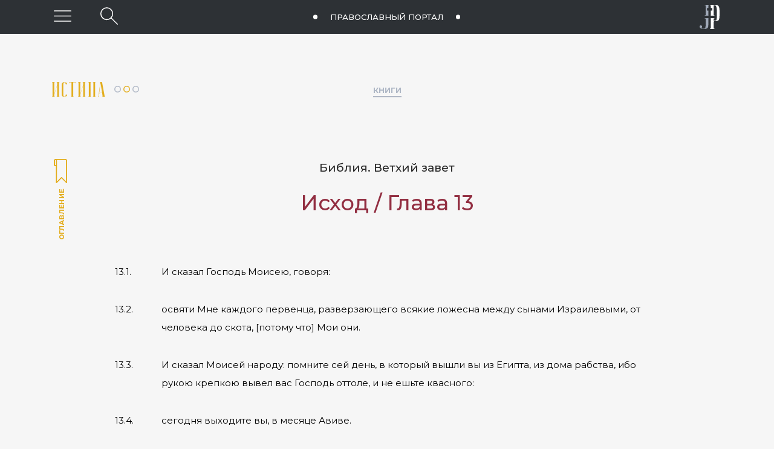

--- FILE ---
content_type: text/html; charset=utf-8
request_url: https://jesus-portal.ru/truth/bible/Ex.13
body_size: 23267
content:

        
        
        
        
    


        
        
        
        

        
        
        
        
                
                        
                        
                        
                    
            
    



<!doctype html>
<html class="no-js" lang="ru-RU">
<head>
    <meta charset="utf-8">
    <meta http-equiv="x-ua-compatible" content="ie=edge">
    <title>Библия. Ветхий завет. Исход. Глава 13 - Православный портал о Христе и христианстве «Иисус».</title>
    <meta name="viewport" content="width=device-width, initial-scale=1, shrink-to-fit=no">
    <link rel="apple-touch-icon" sizes="76x76" href="/favicon/apple-touch-icon.png">
    <link rel="icon" type="image/png" sizes="32x32" href="/favicon/favicon-32x32.png">
    <link rel="icon" type="image/png" sizes="16x16" href="/favicon/favicon-16x16.png">
    <link rel="manifest" href="/favicon/site.webmanifest" crossorigin="use-credentials">
    <link rel="mask-icon" href="/favicon/safari-pinned-tab.svg" color="#fff">

    


    <meta name="msapplication-TileColor" content="#da532c">
    <meta name="theme-color" content="#ffffff">

    <meta property="fb:app_id" content="2141161742790533" />
    <meta property="og:locale" content="ru_RU" />
    <meta property="og:url" content="https://jesus-portal.ru/truth/bible/Ex.13" />
    
            
            <meta property="og:type" content="article" />
            <meta property="og:title" content="Библия. Ветхий завет. Исход. Глава 13" />
            <meta property="og:description" content="Пятикнижие (Тора). Пророки (Невиим). Писания (Ктувим)" />
            <meta property="og:image" content="https://jesus-portal.ru/attachment.ashx?id=325" />
            <meta property="og:image:width" content="264" />
            <meta property="og:image:height" content="365" />
            
            <meta property="og:rich_attachment" content="true" />
            
            <meta name="title" content="Библия. Ветхий завет. Исход. Глава 13" />
            <link rel="image_src" href="https://jesus-portal.ru/attachment.ashx?id=325" />
            <meta name="description" content="Пятикнижие (Тора). Пророки (Невиим). Писания (Ктувим)">
        

    <link href="https://fonts.googleapis.com/css?family=Montserrat:100,200,400,400i,500,500i,700,700i&amp;subset=cyrillic" rel="stylesheet">
    

    <link rel="stylesheet" href="/css/bootstrap-grid.min.css">
    <link rel="stylesheet" href="/css/normalize.css">
    <link rel="stylesheet" href="/css/nice-select.css">
    <link rel="stylesheet" href="/css/jquery-ui.min.css">
    <link rel="stylesheet" href="/css/main.css">

    
    
            <!-- Global site tag (gtag.js) - Google Analytics -->
            <script async src="https://www.googletagmanager.com/gtag/js?id=UA-125725356-1"></script>
            <script>
                window.dataLayer = window.dataLayer || [];
                function gtag() { dataLayer.push(arguments); }
                gtag('js', new Date());

                gtag('config', 'UA-125725356-1');
            </script>
<!-- Yandex.Metrika counter -->
<script type="text/javascript" >
   (function(m,e,t,r,i,k,a){m[i]=m[i]||function(){(m[i].a=m[i].a||[]).push(arguments)};
   m[i].l=1*new Date();k=e.createElement(t),a=e.getElementsByTagName(t)[0],k.async=1,k.src=r,a.parentNode.insertBefore(k,a)})
   (window, document, "script", "https://mc.yandex.ru/metrika/tag.js", "ym");

   ym(82754092, "init", {
        clickmap:true,
        trackLinks:true,
        accurateTrackBounce:true,
        webvisor:true,
        ecommerce:"dataLayer"
   });
</script>
<noscript><div><img src="https://mc.yandex.ru/watch/82754092" style="position:absolute; left:-9999px;" alt="" /></div></noscript>
<!-- /Yandex.Metrika counter -->
        

    
            <script type="text/javascript" src="//platform-api.sharethis.com/js/sharethis.js#property=5bd33270b366e60011fa8f84&product=inline-share-buttons"></script>
        
    <meta name="yandex-verification" content="7d279c0053a65955" />
</head>
<body class="site inner-page">
    
    <svg xmlns="http://www.w3.org/2000/svg" style="display: none;">
        <symbol id="eye" viewBox="0 0 29.12 16.75">
            <title>Количество просмотров</title>
            <path d="M28.38,9.07a.75.75,0,0,1-.58-.27c-4-4.85-8.39-7.3-12.91-7.3h-.18C7.09,1.61,1.4,8.71,1.34,8.78A.75.75,0,0,1,.16,7.86C.41,7.54,6.34.12,14.68,0,19.77-.07,24.54,2.56,29,7.84a.75.75,0,0,1-.58,1.23Z" />
            <path d="M14.89,16.75h-.21C6.34,16.62.41,9.21.16,8.89A.75.75,0,0,1,1.34,8c.06.07,5.75,7.18,13.37,7.28,4.62.09,9-2.39,13.09-7.3a.75.75,0,0,1,1.15,1C24.6,14.11,19.87,16.75,14.89,16.75Z" />
            <path d="M14.56,5.08a3.3,3.3,0,1,1-3.3,3.3,3.3,3.3,0,0,1,3.3-3.3m0-1.5a4.8,4.8,0,1,0,4.8,4.8,4.8,4.8,0,0,0-4.8-4.8Z" />
        </symbol>
        <symbol id="share" xmlns="http://www.w3.org/2000/svg" viewBox="0 0 28.97 28.93">
            <title>Поделиться</title>
            <path d="M4.93,11.2A3.31,3.31,0,1,1,1.62,14.5,3.31,3.31,0,0,1,4.93,11.2m0-1.5A4.81,4.81,0,1,0,9.73,14.5,4.81,4.81,0,0,0,4.93,9.7Z" />
            <path d="M24.16,1.58a3.31,3.31,0,1,1-3.31,3.31,3.31,3.31,0,0,1,3.31-3.31m0-1.5A4.81,4.81,0,1,0,29,4.89,4.81,4.81,0,0,0,24.16.08Z" />
            <path d="M24.16,20.81a3.31,3.31,0,1,1-3.31,3.31,3.31,3.31,0,0,1,3.31-3.31m0-1.5A4.81,4.81,0,1,0,29,24.12a4.81,4.81,0,0,0-4.81-4.81Z" />
            <path d="M9,13.12a.75.75,0,0,1-.33-1.42L19.52,6.35a.75.75,0,0,1,.66,1.34L9.36,13A.74.74,0,0,1,9,13.12Z" />
            <path d="M20,22.74a.74.74,0,0,1-.33-.08L8.88,17.31A.75.75,0,0,1,9.55,16l10.83,5.35A.75.75,0,0,1,20,22.74Z" />
        </symbol>
        <symbol id="video" viewBox="0 0 65 65">
            <path d="M32.5,1.63A30.88,30.88,0,1,1,1.63,32.5,30.91,30.91,0,0,1,32.5,1.63m0-1.5A32.38,32.38,0,1,0,64.88,32.5,32.38,32.38,0,0,0,32.5.13Z" />
            <polygon points="25 17.46 25 47.54 46 32.5 25 17.46" />
            <path d="M25,48a.5.5,0,0,1-.5-.5V17.46a.5.5,0,0,1,.27-.44.5.5,0,0,1,.52,0l21,15a.5.5,0,0,1,0,.81l-21,15A.5.5,0,0,1,25,48Zm.5-29.61V46.57L45.14,32.5Z" />
        </symbol>
        <symbol id="video-small" viewBox="0 0 28.54 28.54">
            <path d="M14.27,28.54A14.27,14.27,0,1,1,28.54,14.27,14.29,14.29,0,0,1,14.27,28.54ZM14.27,2A12.27,12.27,0,1,0,26.54,14.27,12.28,12.28,0,0,0,14.27,2Z" />
            <polygon points="10.93 8.05 10.93 20.5 19.62 14.27 10.93 8.05" />
            <path d="M10.93,20.7l-.09,0a.21.21,0,0,1-.11-.18V8a.21.21,0,0,1,.11-.18.21.21,0,0,1,.21,0l8.69,6.22a.21.21,0,0,1,0,.34L11,20.66A.21.21,0,0,1,10.93,20.7Zm.21-12.25V20.09l8.13-5.82Z" />
        </symbol>
        <symbol id="arrow-up" viewBox="0 0 100 100">
            <path d="M11 2.206l-6.235 7.528-.765-.645 7.521-9 7.479 9-.764.646-6.236-7.53v21.884h-1v-21.883z" />
        </symbol>
        <symbol id="circles">
            <circle class="circle_path" cx="6" cy="5" r="5" style="fill: none; stroke-width: 2px" vector-effect="non-scaling-stroke" />
            <circle class="circle_truth" cx="21" cy="5" r="5" style="fill: none; stroke-width: 2px" vector-effect="non-scaling-stroke" />
            <circle class="circle_life" cx="36" cy="5" r="5" style="fill: none; stroke-width: 2px" vector-effect="non-scaling-stroke" />
        </symbol>
        <symbol id="icon-times" viewBox="0 0 24 24">
            <path d="M12 11.293l10.293-10.293.707.707-10.293 10.293 10.293 10.293-.707.707-10.293-10.293-10.293 10.293-.707-.707 10.293-10.293-10.293-10.293.707-.707 10.293 10.293z" />
        </symbol>


        <symbol id="facebook" viewBox="0 0 10.54 20.88">
            <title>Facebook</title>
            <path d="M10.32,0a.29.29,0,0,1,.21.31c0,1.05,0,2.11,0,3.16,0,.24-.14.35-.43.35H8.41a2.91,2.91,0,0,0-.57,0,.73.73,0,0,0-.65.71c0,.79,0,1.59,0,2.4h2.87c.37,0,.5.13.46.5q-.18,1.64-.37,3.28c0,.27-.16.37-.44.38H7.18v.25q0,4.46,0,8.93c0,.45-.09.54-.54.54H3.12c-.39,0-.5-.1-.5-.49q0-4.49,0-9v-.27H.5c-.4,0-.5-.1-.5-.49Q0,9.07,0,7.5C0,7.12.11,7,.49,7H2.72c0-.06,0-.11,0-.16q0-1.14,0-2.28a8.54,8.54,0,0,1,0-1A3.69,3.69,0,0,1,4.53.83a5.06,5.06,0,0,1,2-.76A1.17,1.17,0,0,0,6.78,0h.65A.78.78,0,0,0,7.6,0H10a.78.78,0,0,0,.17,0h.08Z" />
        </symbol>

        <symbol id="instagram" viewBox="0 0 20.99 20.97">
            <title>Instagram</title>
            <path d="M15.18.07H5.81A5.77,5.77,0,0,0,0,5.84V15.2A5.77,5.77,0,0,0,5.81,21h9.36a5.77,5.77,0,0,0,5.77-5.77V5.84A5.77,5.77,0,0,0,15.18.07ZM19.09,15.2a3.92,3.92,0,0,1-3.91,3.91H5.81A3.92,3.92,0,0,1,1.9,15.2V5.84A3.92,3.92,0,0,1,5.81,1.92h9.36a3.92,3.92,0,0,1,3.91,3.91Zm0,0" />
            <path d="M10.49,5.13a5.38,5.38,0,1,0,5.39,5.38,5.39,5.39,0,0,0-5.39-5.38Zm0,8.91A3.53,3.53,0,1,1,14,10.52,3.53,3.53,0,0,1,10.49,14Zm0,0" />
            <path d="M16.11,3.56a1.36,1.36,0,1,0,1,.4,1.36,1.36,0,0,0-1-.4Zm0,0" />
        </symbol>

        <symbol id="twitter" viewBox="0 0 21.81 18.36">
            <title>Twitter</title>
            <path d="M21.81,2.32v.17a10.69,10.69,0,0,1-1.91,2.1.87.87,0,0,0-.3.72,11.59,11.59,0,0,1-.26,2.47,13,13,0,0,1-4.44,7.54A12.59,12.59,0,0,1,5.07,18.1,12.14,12.14,0,0,1,1,16.87a2.38,2.38,0,0,1-1-.62V16a.5.5,0,0,1,.51-.26,8.86,8.86,0,0,0,4.62-1.09l.62-.37-.17,0a4.61,4.61,0,0,1-2.29-1.19,4.54,4.54,0,0,1-1.21-1.9c-.08-.25,0-.39.28-.38l.27,0,.47,0a.41.41,0,0,0-.16-.13,4.66,4.66,0,0,1-2.47-4c0-.41.13-.5.5-.33a2.42,2.42,0,0,0,.86.29h0a.57.57,0,0,0-.15-.2A4.69,4.69,0,0,1,1,1.31c.28-.56.36-.57.77-.1A12.21,12.21,0,0,0,9.92,5.48c.23,0,.3,0,.28-.27a4.92,4.92,0,0,1,0-1,4.69,4.69,0,0,1,7.61-3.1,1,1,0,0,0,1,.19,10,10,0,0,0,2-.84.29.29,0,0,1,.36,0c.13.11.09.23,0,.37a4.69,4.69,0,0,1-.7,1.29c-.14.18-.29.34-.45.55a6.89,6.89,0,0,0,1.36-.45A.31.31,0,0,1,21.81,2.32Z" />
        </symbol>

        <symbol id="vk" viewBox="0 0 24 24">
            <title>ВКонтакте</title>
            <path d="M13.162 18.994c.609 0 .858-.406.851-.915-.031-1.917.714-2.949 2.059-1.604 1.488 1.488 1.796 2.519 3.603 2.519h3.2c.808 0 1.126-.26 1.126-.668 0-.863-1.421-2.386-2.625-3.504-1.686-1.565-1.765-1.602-.313-3.486 1.801-2.339 4.157-5.336 2.073-5.336h-3.981c-.772 0-.828.435-1.103 1.083-.995 2.347-2.886 5.387-3.604 4.922-.751-.485-.407-2.406-.35-5.261.015-.754.011-1.271-1.141-1.539-.629-.145-1.241-.205-1.809-.205-2.273 0-3.841.953-2.95 1.119 1.571.293 1.42 3.692 1.054 5.16-.638 2.556-3.036-2.024-4.035-4.305-.241-.548-.315-.974-1.175-.974h-3.255c-.492 0-.787.16-.787.516 0 .602 2.96 6.72 5.786 9.77 2.756 2.975 5.48 2.708 7.376 2.708z" />
        </symbol>

        <symbol id="cart" viewBox="0 0 512 512">
            <g>
                <path d="M509.867,89.6c-2.133-2.133-4.267-4.267-8.533-4.267H96L85.333,29.867c0-4.267-6.4-8.533-10.667-8.533h-64
			C4.267,21.333,0,25.6,0,32c0,6.4,4.267,10.667,10.667,10.667h55.467l51.2,260.267c6.4,34.133,38.4,59.733,72.533,59.733H435.2
			c6.4,0,10.667-4.267,10.667-10.667c0-6.4-4.267-10.667-10.667-10.667H192c-17.067,0-34.133-8.533-42.667-23.467L460.8,275.2
			c4.267,0,8.533-4.267,8.533-8.533L512,96C512,96,512,91.733,509.867,89.6z M450.133,256l-311.467,40.533l-38.4-192H486.4
			L450.133,256z" />
            </g>
            <g>
                <path d="M181.333,384C151.467,384,128,407.467,128,437.333c0,29.867,23.467,53.333,53.333,53.333
			c29.867,0,53.333-23.467,53.333-53.333C234.667,407.467,211.2,384,181.333,384z M181.333,469.333c-17.067,0-32-14.934-32-32
			s14.933-32,32-32c17.067,0,32,14.934,32,32S198.4,469.333,181.333,469.333z" />
            </g>
            <g>
                <path d="M394.667,384c-29.867,0-53.333,23.467-53.333,53.333c0,29.867,23.467,53.333,53.333,53.333
			c29.867,0,53.333-23.467,53.333-53.333C448,407.467,424.533,384,394.667,384z M394.667,469.333c-17.067,0-32-14.934-32-32
			s14.933-32,32-32c17.067,0,32,14.934,32,32S411.733,469.333,394.667,469.333z" />
            </g>
        </symbol>
        <symbol id="checkbox" viewBox="0 0 512 512">
            <g>
                <path d="M437.019,74.98C388.667,26.629,324.38,0,256,0C187.619,0,123.331,26.629,74.98,74.98C26.628,123.332,0,187.62,0,256
			s26.628,132.667,74.98,181.019C123.332,485.371,187.619,512,256,512c68.38,0,132.667-26.629,181.019-74.981
			C485.371,388.667,512,324.38,512,256S485.371,123.333,437.019,74.98z M256,482C131.383,482,30,380.617,30,256S131.383,30,256,30
			s226,101.383,226,226S380.617,482,256,482z" />
            </g>
            <g>
                <path d="M378.305,173.859c-5.857-5.856-15.355-5.856-21.212,0.001L224.634,306.319l-69.727-69.727
			c-5.857-5.857-15.355-5.857-21.213,0c-5.858,5.857-5.858,15.355,0,21.213l80.333,80.333c2.929,2.929,6.768,4.393,10.606,4.393
			c3.838,0,7.678-1.465,10.606-4.393l143.066-143.066C384.163,189.215,384.163,179.717,378.305,173.859z" />
            </g>
        </symbol>
    </svg>
    
    
		

<header class="header is-sticky" id="js-header" >
    <div class="header-top">
        <div class="header-top__inner">
            <div class="row align-items-center">
                <div class="btn-menu-wrapper">
                    <button class="btn-menu" type="button" aria-label="Меню" id="js-hamburger" title="Меню"></button>
                </div>
                <div class="btn-header-search-wrapper">
                    
                            <button class="btn-header-search" id="js-btn-header-search" aria-label="Поиск по сайту" title="Поиск по сайту"></button>
                        
                </div>
                <div class="text-center header-top-center-wrapper">
                    <a class="tagline" href="/">Православный портал <span class="tagline-jesus">«Иисус»</span></a>
                </div>
                <div class="header-info">
                    <a class="header__logo" href="/" title="Иисус"></a>
                </div>
            </div>
        </div>
    </div>

</header>




	
    <main class="site-content">
        
                <div class="container-fluid" id="js-content-fix">
                    <div class="content">
                        
        
            
    
            


        
    



        
    




        <div class="table-of-contents" id="js-contents">
            <div class="table-of-contents__close"></div>
            <div class="table-of-contents__inner">
                <ul class="notype">
    
        <li class="has-children ">
            <span>1. Бытие</span>
            <i class="icon "></i>
            
                    <ul class="level ">
                
                    <li class=""><a href="/truth/bible/Gen.1">
                        Глава 1</a></li>
                
                    <li class=""><a href="/truth/bible/Gen.2">
                        Глава 2</a></li>
                
                    <li class=""><a href="/truth/bible/Gen.3">
                        Глава 3</a></li>
                
                    <li class=""><a href="/truth/bible/Gen.4">
                        Глава 4</a></li>
                
                    <li class=""><a href="/truth/bible/Gen.5">
                        Глава 5</a></li>
                
                    <li class=""><a href="/truth/bible/Gen.6">
                        Глава 6</a></li>
                
                    <li class=""><a href="/truth/bible/Gen.7">
                        Глава 7</a></li>
                
                    <li class=""><a href="/truth/bible/Gen.8">
                        Глава 8</a></li>
                
                    <li class=""><a href="/truth/bible/Gen.9">
                        Глава 9</a></li>
                
                    <li class=""><a href="/truth/bible/Gen.10">
                        Глава 10</a></li>
                
                    <li class=""><a href="/truth/bible/Gen.11">
                        Глава 11</a></li>
                
                    <li class=""><a href="/truth/bible/Gen.12">
                        Глава 12</a></li>
                
                    <li class=""><a href="/truth/bible/Gen.13">
                        Глава 13</a></li>
                
                    <li class=""><a href="/truth/bible/Gen.14">
                        Глава 14</a></li>
                
                    <li class=""><a href="/truth/bible/Gen.15">
                        Глава 15</a></li>
                
                    <li class=""><a href="/truth/bible/Gen.16">
                        Глава 16</a></li>
                
                    <li class=""><a href="/truth/bible/Gen.17">
                        Глава 17</a></li>
                
                    <li class=""><a href="/truth/bible/Gen.18">
                        Глава 18</a></li>
                
                    <li class=""><a href="/truth/bible/Gen.19">
                        Глава 19</a></li>
                
                    <li class=""><a href="/truth/bible/Gen.20">
                        Глава 20</a></li>
                
                    <li class=""><a href="/truth/bible/Gen.21">
                        Глава 21</a></li>
                
                    <li class=""><a href="/truth/bible/Gen.22">
                        Глава 22</a></li>
                
                    <li class=""><a href="/truth/bible/Gen.23">
                        Глава 23</a></li>
                
                    <li class=""><a href="/truth/bible/Gen.24">
                        Глава 24</a></li>
                
                    <li class=""><a href="/truth/bible/Gen.25">
                        Глава 25</a></li>
                
                    <li class=""><a href="/truth/bible/Gen.26">
                        Глава 26</a></li>
                
                    <li class=""><a href="/truth/bible/Gen.27">
                        Глава 27</a></li>
                
                    <li class=""><a href="/truth/bible/Gen.28">
                        Глава 28</a></li>
                
                    <li class=""><a href="/truth/bible/Gen.29">
                        Глава 29</a></li>
                
                    <li class=""><a href="/truth/bible/Gen.30">
                        Глава 30</a></li>
                
                    <li class=""><a href="/truth/bible/Gen.31">
                        Глава 31</a></li>
                
                    <li class=""><a href="/truth/bible/Gen.32">
                        Глава 32</a></li>
                
                    <li class=""><a href="/truth/bible/Gen.33">
                        Глава 33</a></li>
                
                    <li class=""><a href="/truth/bible/Gen.34">
                        Глава 34</a></li>
                
                    <li class=""><a href="/truth/bible/Gen.35">
                        Глава 35</a></li>
                
                    <li class=""><a href="/truth/bible/Gen.36">
                        Глава 36</a></li>
                
                    <li class=""><a href="/truth/bible/Gen.37">
                        Глава 37</a></li>
                
                    <li class=""><a href="/truth/bible/Gen.38">
                        Глава 38</a></li>
                
                    <li class=""><a href="/truth/bible/Gen.39">
                        Глава 39</a></li>
                
                    <li class=""><a href="/truth/bible/Gen.40">
                        Глава 40</a></li>
                
                    <li class=""><a href="/truth/bible/Gen.41">
                        Глава 41</a></li>
                
                    <li class=""><a href="/truth/bible/Gen.42">
                        Глава 42</a></li>
                
                    <li class=""><a href="/truth/bible/Gen.43">
                        Глава 43</a></li>
                
                    <li class=""><a href="/truth/bible/Gen.44">
                        Глава 44</a></li>
                
                    <li class=""><a href="/truth/bible/Gen.45">
                        Глава 45</a></li>
                
                    <li class=""><a href="/truth/bible/Gen.46">
                        Глава 46</a></li>
                
                    <li class=""><a href="/truth/bible/Gen.47">
                        Глава 47</a></li>
                
                    <li class=""><a href="/truth/bible/Gen.48">
                        Глава 48</a></li>
                
                    <li class=""><a href="/truth/bible/Gen.49">
                        Глава 49</a></li>
                
                    <li class=""><a href="/truth/bible/Gen.50">
                        Глава 50</a></li>
                
                    </ul>
                
        </li>
    
        <li class="has-children children-visible">
            <span>2. Исход</span>
            <i class="icon icon_opened"></i>
            
                    <ul class="level is-visible">
                
                    <li class=""><a href="/truth/bible/Ex.1">
                        Глава 1</a></li>
                
                    <li class=""><a href="/truth/bible/Ex.2">
                        Глава 2</a></li>
                
                    <li class=""><a href="/truth/bible/Ex.3">
                        Глава 3</a></li>
                
                    <li class=""><a href="/truth/bible/Ex.4">
                        Глава 4</a></li>
                
                    <li class=""><a href="/truth/bible/Ex.5">
                        Глава 5</a></li>
                
                    <li class=""><a href="/truth/bible/Ex.6">
                        Глава 6</a></li>
                
                    <li class=""><a href="/truth/bible/Ex.7">
                        Глава 7</a></li>
                
                    <li class=""><a href="/truth/bible/Ex.8">
                        Глава 8</a></li>
                
                    <li class=""><a href="/truth/bible/Ex.9">
                        Глава 9</a></li>
                
                    <li class=""><a href="/truth/bible/Ex.10">
                        Глава 10</a></li>
                
                    <li class=""><a href="/truth/bible/Ex.11">
                        Глава 11</a></li>
                
                    <li class=""><a href="/truth/bible/Ex.12">
                        Глава 12</a></li>
                
                    <li class="children-visible"><a href="/truth/bible/Ex.13">
                        Глава 13</a></li>
                
                    <li class=""><a href="/truth/bible/Ex.14">
                        Глава 14</a></li>
                
                    <li class=""><a href="/truth/bible/Ex.15">
                        Глава 15</a></li>
                
                    <li class=""><a href="/truth/bible/Ex.16">
                        Глава 16</a></li>
                
                    <li class=""><a href="/truth/bible/Ex.17">
                        Глава 17</a></li>
                
                    <li class=""><a href="/truth/bible/Ex.18">
                        Глава 18</a></li>
                
                    <li class=""><a href="/truth/bible/Ex.19">
                        Глава 19</a></li>
                
                    <li class=""><a href="/truth/bible/Ex.20">
                        Глава 20</a></li>
                
                    <li class=""><a href="/truth/bible/Ex.21">
                        Глава 21</a></li>
                
                    <li class=""><a href="/truth/bible/Ex.22">
                        Глава 22</a></li>
                
                    <li class=""><a href="/truth/bible/Ex.23">
                        Глава 23</a></li>
                
                    <li class=""><a href="/truth/bible/Ex.24">
                        Глава 24</a></li>
                
                    <li class=""><a href="/truth/bible/Ex.25">
                        Глава 25</a></li>
                
                    <li class=""><a href="/truth/bible/Ex.26">
                        Глава 26</a></li>
                
                    <li class=""><a href="/truth/bible/Ex.27">
                        Глава 27</a></li>
                
                    <li class=""><a href="/truth/bible/Ex.28">
                        Глава 28</a></li>
                
                    <li class=""><a href="/truth/bible/Ex.29">
                        Глава 29</a></li>
                
                    <li class=""><a href="/truth/bible/Ex.30">
                        Глава 30</a></li>
                
                    <li class=""><a href="/truth/bible/Ex.31">
                        Глава 31</a></li>
                
                    <li class=""><a href="/truth/bible/Ex.32">
                        Глава 32</a></li>
                
                    <li class=""><a href="/truth/bible/Ex.33">
                        Глава 33</a></li>
                
                    <li class=""><a href="/truth/bible/Ex.34">
                        Глава 34</a></li>
                
                    <li class=""><a href="/truth/bible/Ex.35">
                        Глава 35</a></li>
                
                    <li class=""><a href="/truth/bible/Ex.36">
                        Глава 36</a></li>
                
                    <li class=""><a href="/truth/bible/Ex.37">
                        Глава 37</a></li>
                
                    <li class=""><a href="/truth/bible/Ex.38">
                        Глава 38</a></li>
                
                    <li class=""><a href="/truth/bible/Ex.39">
                        Глава 39</a></li>
                
                    <li class=""><a href="/truth/bible/Ex.40">
                        Глава 40</a></li>
                
                    </ul>
                
        </li>
    
        <li class="has-children ">
            <span>3. Левит</span>
            <i class="icon "></i>
            
                    <ul class="level ">
                
                    <li class=""><a href="/truth/bible/Lev.1">
                        Глава 1</a></li>
                
                    <li class=""><a href="/truth/bible/Lev.2">
                        Глава 2</a></li>
                
                    <li class=""><a href="/truth/bible/Lev.3">
                        Глава 3</a></li>
                
                    <li class=""><a href="/truth/bible/Lev.4">
                        Глава 4</a></li>
                
                    <li class=""><a href="/truth/bible/Lev.5">
                        Глава 5</a></li>
                
                    <li class=""><a href="/truth/bible/Lev.6">
                        Глава 6</a></li>
                
                    <li class=""><a href="/truth/bible/Lev.7">
                        Глава 7</a></li>
                
                    <li class=""><a href="/truth/bible/Lev.8">
                        Глава 8</a></li>
                
                    <li class=""><a href="/truth/bible/Lev.9">
                        Глава 9</a></li>
                
                    <li class=""><a href="/truth/bible/Lev.10">
                        Глава 10</a></li>
                
                    <li class=""><a href="/truth/bible/Lev.11">
                        Глава 11</a></li>
                
                    <li class=""><a href="/truth/bible/Lev.12">
                        Глава 12</a></li>
                
                    <li class=""><a href="/truth/bible/Lev.13">
                        Глава 13</a></li>
                
                    <li class=""><a href="/truth/bible/Lev.14">
                        Глава 14</a></li>
                
                    <li class=""><a href="/truth/bible/Lev.15">
                        Глава 15</a></li>
                
                    <li class=""><a href="/truth/bible/Lev.16">
                        Глава 16</a></li>
                
                    <li class=""><a href="/truth/bible/Lev.17">
                        Глава 17</a></li>
                
                    <li class=""><a href="/truth/bible/Lev.18">
                        Глава 18</a></li>
                
                    <li class=""><a href="/truth/bible/Lev.19">
                        Глава 19</a></li>
                
                    <li class=""><a href="/truth/bible/Lev.20">
                        Глава 20</a></li>
                
                    <li class=""><a href="/truth/bible/Lev.21">
                        Глава 21</a></li>
                
                    <li class=""><a href="/truth/bible/Lev.22">
                        Глава 22</a></li>
                
                    <li class=""><a href="/truth/bible/Lev.23">
                        Глава 23</a></li>
                
                    <li class=""><a href="/truth/bible/Lev.24">
                        Глава 24</a></li>
                
                    <li class=""><a href="/truth/bible/Lev.25">
                        Глава 25</a></li>
                
                    <li class=""><a href="/truth/bible/Lev.26">
                        Глава 26</a></li>
                
                    <li class=""><a href="/truth/bible/Lev.27">
                        Глава 27</a></li>
                
                    </ul>
                
        </li>
    
        <li class="has-children ">
            <span>4. Числа</span>
            <i class="icon "></i>
            
                    <ul class="level ">
                
                    <li class=""><a href="/truth/bible/Num.1">
                        Глава 1</a></li>
                
                    <li class=""><a href="/truth/bible/Num.2">
                        Глава 2</a></li>
                
                    <li class=""><a href="/truth/bible/Num.3">
                        Глава 3</a></li>
                
                    <li class=""><a href="/truth/bible/Num.4">
                        Глава 4</a></li>
                
                    <li class=""><a href="/truth/bible/Num.5">
                        Глава 5</a></li>
                
                    <li class=""><a href="/truth/bible/Num.6">
                        Глава 6</a></li>
                
                    <li class=""><a href="/truth/bible/Num.7">
                        Глава 7</a></li>
                
                    <li class=""><a href="/truth/bible/Num.8">
                        Глава 8</a></li>
                
                    <li class=""><a href="/truth/bible/Num.9">
                        Глава 9</a></li>
                
                    <li class=""><a href="/truth/bible/Num.10">
                        Глава 10</a></li>
                
                    <li class=""><a href="/truth/bible/Num.11">
                        Глава 11</a></li>
                
                    <li class=""><a href="/truth/bible/Num.12">
                        Глава 12</a></li>
                
                    <li class=""><a href="/truth/bible/Num.13">
                        Глава 13</a></li>
                
                    <li class=""><a href="/truth/bible/Num.14">
                        Глава 14</a></li>
                
                    <li class=""><a href="/truth/bible/Num.15">
                        Глава 15</a></li>
                
                    <li class=""><a href="/truth/bible/Num.16">
                        Глава 16</a></li>
                
                    <li class=""><a href="/truth/bible/Num.17">
                        Глава 17</a></li>
                
                    <li class=""><a href="/truth/bible/Num.18">
                        Глава 18</a></li>
                
                    <li class=""><a href="/truth/bible/Num.19">
                        Глава 19</a></li>
                
                    <li class=""><a href="/truth/bible/Num.20">
                        Глава 20</a></li>
                
                    <li class=""><a href="/truth/bible/Num.21">
                        Глава 21</a></li>
                
                    <li class=""><a href="/truth/bible/Num.22">
                        Глава 22</a></li>
                
                    <li class=""><a href="/truth/bible/Num.23">
                        Глава 23</a></li>
                
                    <li class=""><a href="/truth/bible/Num.24">
                        Глава 24</a></li>
                
                    <li class=""><a href="/truth/bible/Num.25">
                        Глава 25</a></li>
                
                    <li class=""><a href="/truth/bible/Num.26">
                        Глава 26</a></li>
                
                    <li class=""><a href="/truth/bible/Num.27">
                        Глава 27</a></li>
                
                    <li class=""><a href="/truth/bible/Num.28">
                        Глава 28</a></li>
                
                    <li class=""><a href="/truth/bible/Num.29">
                        Глава 29</a></li>
                
                    <li class=""><a href="/truth/bible/Num.30">
                        Глава 30</a></li>
                
                    <li class=""><a href="/truth/bible/Num.31">
                        Глава 31</a></li>
                
                    <li class=""><a href="/truth/bible/Num.32">
                        Глава 32</a></li>
                
                    <li class=""><a href="/truth/bible/Num.33">
                        Глава 33</a></li>
                
                    <li class=""><a href="/truth/bible/Num.34">
                        Глава 34</a></li>
                
                    <li class=""><a href="/truth/bible/Num.35">
                        Глава 35</a></li>
                
                    <li class=""><a href="/truth/bible/Num.36">
                        Глава 36</a></li>
                
                    </ul>
                
        </li>
    
        <li class="has-children ">
            <span>5. Второзаконие</span>
            <i class="icon "></i>
            
                    <ul class="level ">
                
                    <li class=""><a href="/truth/bible/Deut.1">
                        Глава 1</a></li>
                
                    <li class=""><a href="/truth/bible/Deut.2">
                        Глава 2</a></li>
                
                    <li class=""><a href="/truth/bible/Deut.3">
                        Глава 3</a></li>
                
                    <li class=""><a href="/truth/bible/Deut.4">
                        Глава 4</a></li>
                
                    <li class=""><a href="/truth/bible/Deut.5">
                        Глава 5</a></li>
                
                    <li class=""><a href="/truth/bible/Deut.6">
                        Глава 6</a></li>
                
                    <li class=""><a href="/truth/bible/Deut.7">
                        Глава 7</a></li>
                
                    <li class=""><a href="/truth/bible/Deut.8">
                        Глава 8</a></li>
                
                    <li class=""><a href="/truth/bible/Deut.9">
                        Глава 9</a></li>
                
                    <li class=""><a href="/truth/bible/Deut.10">
                        Глава 10</a></li>
                
                    <li class=""><a href="/truth/bible/Deut.11">
                        Глава 11</a></li>
                
                    <li class=""><a href="/truth/bible/Deut.12">
                        Глава 12</a></li>
                
                    <li class=""><a href="/truth/bible/Deut.13">
                        Глава 13</a></li>
                
                    <li class=""><a href="/truth/bible/Deut.14">
                        Глава 14</a></li>
                
                    <li class=""><a href="/truth/bible/Deut.15">
                        Глава 15</a></li>
                
                    <li class=""><a href="/truth/bible/Deut.16">
                        Глава 16</a></li>
                
                    <li class=""><a href="/truth/bible/Deut.17">
                        Глава 17</a></li>
                
                    <li class=""><a href="/truth/bible/Deut.18">
                        Глава 18</a></li>
                
                    <li class=""><a href="/truth/bible/Deut.19">
                        Глава 19</a></li>
                
                    <li class=""><a href="/truth/bible/Deut.20">
                        Глава 20</a></li>
                
                    <li class=""><a href="/truth/bible/Deut.21">
                        Глава 21</a></li>
                
                    <li class=""><a href="/truth/bible/Deut.22">
                        Глава 22</a></li>
                
                    <li class=""><a href="/truth/bible/Deut.23">
                        Глава 23</a></li>
                
                    <li class=""><a href="/truth/bible/Deut.24">
                        Глава 24</a></li>
                
                    <li class=""><a href="/truth/bible/Deut.25">
                        Глава 25</a></li>
                
                    <li class=""><a href="/truth/bible/Deut.26">
                        Глава 26</a></li>
                
                    <li class=""><a href="/truth/bible/Deut.27">
                        Глава 27</a></li>
                
                    <li class=""><a href="/truth/bible/Deut.28">
                        Глава 28</a></li>
                
                    <li class=""><a href="/truth/bible/Deut.29">
                        Глава 29</a></li>
                
                    <li class=""><a href="/truth/bible/Deut.30">
                        Глава 30</a></li>
                
                    <li class=""><a href="/truth/bible/Deut.31">
                        Глава 31</a></li>
                
                    <li class=""><a href="/truth/bible/Deut.32">
                        Глава 32</a></li>
                
                    <li class=""><a href="/truth/bible/Deut.33">
                        Глава 33</a></li>
                
                    <li class=""><a href="/truth/bible/Deut.34">
                        Глава 34</a></li>
                
                    </ul>
                
        </li>
    
        <li class="has-children ">
            <span>6. Книга Иисуса Навина</span>
            <i class="icon "></i>
            
                    <ul class="level ">
                
                    <li class=""><a href="/truth/bible/Nav.1">
                        Глава 1</a></li>
                
                    <li class=""><a href="/truth/bible/Nav.2">
                        Глава 2</a></li>
                
                    <li class=""><a href="/truth/bible/Nav.3">
                        Глава 3</a></li>
                
                    <li class=""><a href="/truth/bible/Nav.4">
                        Глава 4</a></li>
                
                    <li class=""><a href="/truth/bible/Nav.5">
                        Глава 5</a></li>
                
                    <li class=""><a href="/truth/bible/Nav.6">
                        Глава 6</a></li>
                
                    <li class=""><a href="/truth/bible/Nav.7">
                        Глава 7</a></li>
                
                    <li class=""><a href="/truth/bible/Nav.8">
                        Глава 8</a></li>
                
                    <li class=""><a href="/truth/bible/Nav.9">
                        Глава 9</a></li>
                
                    <li class=""><a href="/truth/bible/Nav.10">
                        Глава 10</a></li>
                
                    <li class=""><a href="/truth/bible/Nav.11">
                        Глава 11</a></li>
                
                    <li class=""><a href="/truth/bible/Nav.12">
                        Глава 12</a></li>
                
                    <li class=""><a href="/truth/bible/Nav.13">
                        Глава 13</a></li>
                
                    <li class=""><a href="/truth/bible/Nav.14">
                        Глава 14</a></li>
                
                    <li class=""><a href="/truth/bible/Nav.15">
                        Глава 15</a></li>
                
                    <li class=""><a href="/truth/bible/Nav.16">
                        Глава 16</a></li>
                
                    <li class=""><a href="/truth/bible/Nav.17">
                        Глава 17</a></li>
                
                    <li class=""><a href="/truth/bible/Nav.18">
                        Глава 18</a></li>
                
                    <li class=""><a href="/truth/bible/Nav.19">
                        Глава 19</a></li>
                
                    <li class=""><a href="/truth/bible/Nav.20">
                        Глава 20</a></li>
                
                    <li class=""><a href="/truth/bible/Nav.21">
                        Глава 21</a></li>
                
                    <li class=""><a href="/truth/bible/Nav.22">
                        Глава 22</a></li>
                
                    <li class=""><a href="/truth/bible/Nav.23">
                        Глава 23</a></li>
                
                    <li class=""><a href="/truth/bible/Nav.24">
                        Глава 24</a></li>
                
                    </ul>
                
        </li>
    
        <li class="has-children ">
            <span>7. Книга Судей израилевых</span>
            <i class="icon "></i>
            
                    <ul class="level ">
                
                    <li class=""><a href="/truth/bible/Judg.1">
                        Глава 1</a></li>
                
                    <li class=""><a href="/truth/bible/Judg.2">
                        Глава 2</a></li>
                
                    <li class=""><a href="/truth/bible/Judg.3">
                        Глава 3</a></li>
                
                    <li class=""><a href="/truth/bible/Judg.4">
                        Глава 4</a></li>
                
                    <li class=""><a href="/truth/bible/Judg.5">
                        Глава 5</a></li>
                
                    <li class=""><a href="/truth/bible/Judg.6">
                        Глава 6</a></li>
                
                    <li class=""><a href="/truth/bible/Judg.7">
                        Глава 7</a></li>
                
                    <li class=""><a href="/truth/bible/Judg.8">
                        Глава 8</a></li>
                
                    <li class=""><a href="/truth/bible/Judg.9">
                        Глава 9</a></li>
                
                    <li class=""><a href="/truth/bible/Judg.10">
                        Глава 10</a></li>
                
                    <li class=""><a href="/truth/bible/Judg.11">
                        Глава 11</a></li>
                
                    <li class=""><a href="/truth/bible/Judg.12">
                        Глава 12</a></li>
                
                    <li class=""><a href="/truth/bible/Judg.13">
                        Глава 13</a></li>
                
                    <li class=""><a href="/truth/bible/Judg.14">
                        Глава 14</a></li>
                
                    <li class=""><a href="/truth/bible/Judg.15">
                        Глава 15</a></li>
                
                    <li class=""><a href="/truth/bible/Judg.16">
                        Глава 16</a></li>
                
                    <li class=""><a href="/truth/bible/Judg.17">
                        Глава 17</a></li>
                
                    <li class=""><a href="/truth/bible/Judg.18">
                        Глава 18</a></li>
                
                    <li class=""><a href="/truth/bible/Judg.19">
                        Глава 19</a></li>
                
                    <li class=""><a href="/truth/bible/Judg.20">
                        Глава 20</a></li>
                
                    <li class=""><a href="/truth/bible/Judg.21">
                        Глава 21</a></li>
                
                    </ul>
                
        </li>
    
        <li class="has-children ">
            <span>8. Книга Руфи</span>
            <i class="icon "></i>
            
                    <ul class="level ">
                
                    <li class=""><a href="/truth/bible/Rth.1">
                        Глава 1</a></li>
                
                    <li class=""><a href="/truth/bible/Rth.2">
                        Глава 2</a></li>
                
                    <li class=""><a href="/truth/bible/Rth.3">
                        Глава 3</a></li>
                
                    <li class=""><a href="/truth/bible/Rth.4">
                        Глава 4</a></li>
                
                    </ul>
                
        </li>
    
        <li class="has-children ">
            <span>9. Первая книга Царств</span>
            <i class="icon "></i>
            
                    <ul class="level ">
                
                    <li class=""><a href="/truth/bible/1Sam.1">
                        Глава 1</a></li>
                
                    <li class=""><a href="/truth/bible/1Sam.2">
                        Глава 2</a></li>
                
                    <li class=""><a href="/truth/bible/1Sam.3">
                        Глава 3</a></li>
                
                    <li class=""><a href="/truth/bible/1Sam.4">
                        Глава 4</a></li>
                
                    <li class=""><a href="/truth/bible/1Sam.5">
                        Глава 5</a></li>
                
                    <li class=""><a href="/truth/bible/1Sam.6">
                        Глава 6</a></li>
                
                    <li class=""><a href="/truth/bible/1Sam.7">
                        Глава 7</a></li>
                
                    <li class=""><a href="/truth/bible/1Sam.8">
                        Глава 8</a></li>
                
                    <li class=""><a href="/truth/bible/1Sam.9">
                        Глава 9</a></li>
                
                    <li class=""><a href="/truth/bible/1Sam.10">
                        Глава 10</a></li>
                
                    <li class=""><a href="/truth/bible/1Sam.11">
                        Глава 11</a></li>
                
                    <li class=""><a href="/truth/bible/1Sam.12">
                        Глава 12</a></li>
                
                    <li class=""><a href="/truth/bible/1Sam.13">
                        Глава 13</a></li>
                
                    <li class=""><a href="/truth/bible/1Sam.14">
                        Глава 14</a></li>
                
                    <li class=""><a href="/truth/bible/1Sam.15">
                        Глава 15</a></li>
                
                    <li class=""><a href="/truth/bible/1Sam.16">
                        Глава 16</a></li>
                
                    <li class=""><a href="/truth/bible/1Sam.17">
                        Глава 17</a></li>
                
                    <li class=""><a href="/truth/bible/1Sam.18">
                        Глава 18</a></li>
                
                    <li class=""><a href="/truth/bible/1Sam.19">
                        Глава 19</a></li>
                
                    <li class=""><a href="/truth/bible/1Sam.20">
                        Глава 20</a></li>
                
                    <li class=""><a href="/truth/bible/1Sam.21">
                        Глава 21</a></li>
                
                    <li class=""><a href="/truth/bible/1Sam.22">
                        Глава 22</a></li>
                
                    <li class=""><a href="/truth/bible/1Sam.23">
                        Глава 23</a></li>
                
                    <li class=""><a href="/truth/bible/1Sam.24">
                        Глава 24</a></li>
                
                    <li class=""><a href="/truth/bible/1Sam.25">
                        Глава 25</a></li>
                
                    <li class=""><a href="/truth/bible/1Sam.26">
                        Глава 26</a></li>
                
                    <li class=""><a href="/truth/bible/1Sam.27">
                        Глава 27</a></li>
                
                    <li class=""><a href="/truth/bible/1Sam.28">
                        Глава 28</a></li>
                
                    <li class=""><a href="/truth/bible/1Sam.29">
                        Глава 29</a></li>
                
                    <li class=""><a href="/truth/bible/1Sam.30">
                        Глава 30</a></li>
                
                    <li class=""><a href="/truth/bible/1Sam.31">
                        Глава 31</a></li>
                
                    </ul>
                
        </li>
    
        <li class="has-children ">
            <span>10. Вторая книга Царств</span>
            <i class="icon "></i>
            
                    <ul class="level ">
                
                    <li class=""><a href="/truth/bible/2Sam.1">
                        Глава 1</a></li>
                
                    <li class=""><a href="/truth/bible/2Sam.2">
                        Глава 2</a></li>
                
                    <li class=""><a href="/truth/bible/2Sam.3">
                        Глава 3</a></li>
                
                    <li class=""><a href="/truth/bible/2Sam.4">
                        Глава 4</a></li>
                
                    <li class=""><a href="/truth/bible/2Sam.5">
                        Глава 5</a></li>
                
                    <li class=""><a href="/truth/bible/2Sam.6">
                        Глава 6</a></li>
                
                    <li class=""><a href="/truth/bible/2Sam.7">
                        Глава 7</a></li>
                
                    <li class=""><a href="/truth/bible/2Sam.8">
                        Глава 8</a></li>
                
                    <li class=""><a href="/truth/bible/2Sam.9">
                        Глава 9</a></li>
                
                    <li class=""><a href="/truth/bible/2Sam.10">
                        Глава 10</a></li>
                
                    <li class=""><a href="/truth/bible/2Sam.11">
                        Глава 11</a></li>
                
                    <li class=""><a href="/truth/bible/2Sam.12">
                        Глава 12</a></li>
                
                    <li class=""><a href="/truth/bible/2Sam.13">
                        Глава 13</a></li>
                
                    <li class=""><a href="/truth/bible/2Sam.14">
                        Глава 14</a></li>
                
                    <li class=""><a href="/truth/bible/2Sam.15">
                        Глава 15</a></li>
                
                    <li class=""><a href="/truth/bible/2Sam.16">
                        Глава 16</a></li>
                
                    <li class=""><a href="/truth/bible/2Sam.17">
                        Глава 17</a></li>
                
                    <li class=""><a href="/truth/bible/2Sam.18">
                        Глава 18</a></li>
                
                    <li class=""><a href="/truth/bible/2Sam.19">
                        Глава 19</a></li>
                
                    <li class=""><a href="/truth/bible/2Sam.20">
                        Глава 20</a></li>
                
                    <li class=""><a href="/truth/bible/2Sam.21">
                        Глава 21</a></li>
                
                    <li class=""><a href="/truth/bible/2Sam.22">
                        Глава 22</a></li>
                
                    <li class=""><a href="/truth/bible/2Sam.23">
                        Глава 23</a></li>
                
                    <li class=""><a href="/truth/bible/2Sam.24">
                        Глава 24</a></li>
                
                    </ul>
                
        </li>
    
        <li class="has-children ">
            <span>11. Третья книга Царств</span>
            <i class="icon "></i>
            
                    <ul class="level ">
                
                    <li class=""><a href="/truth/bible/1King.1">
                        Глава 1</a></li>
                
                    <li class=""><a href="/truth/bible/1King.2">
                        Глава 2</a></li>
                
                    <li class=""><a href="/truth/bible/1King.3">
                        Глава 3</a></li>
                
                    <li class=""><a href="/truth/bible/1King.4">
                        Глава 4</a></li>
                
                    <li class=""><a href="/truth/bible/1King.5">
                        Глава 5</a></li>
                
                    <li class=""><a href="/truth/bible/1King.6">
                        Глава 6</a></li>
                
                    <li class=""><a href="/truth/bible/1King.7">
                        Глава 7</a></li>
                
                    <li class=""><a href="/truth/bible/1King.8">
                        Глава 8</a></li>
                
                    <li class=""><a href="/truth/bible/1King.9">
                        Глава 9</a></li>
                
                    <li class=""><a href="/truth/bible/1King.10">
                        Глава 10</a></li>
                
                    <li class=""><a href="/truth/bible/1King.11">
                        Глава 11</a></li>
                
                    <li class=""><a href="/truth/bible/1King.12">
                        Глава 12</a></li>
                
                    <li class=""><a href="/truth/bible/1King.13">
                        Глава 13</a></li>
                
                    <li class=""><a href="/truth/bible/1King.14">
                        Глава 14</a></li>
                
                    <li class=""><a href="/truth/bible/1King.15">
                        Глава 15</a></li>
                
                    <li class=""><a href="/truth/bible/1King.16">
                        Глава 16</a></li>
                
                    <li class=""><a href="/truth/bible/1King.17">
                        Глава 17</a></li>
                
                    <li class=""><a href="/truth/bible/1King.18">
                        Глава 18</a></li>
                
                    <li class=""><a href="/truth/bible/1King.19">
                        Глава 19</a></li>
                
                    <li class=""><a href="/truth/bible/1King.20">
                        Глава 20</a></li>
                
                    <li class=""><a href="/truth/bible/1King.21">
                        Глава 21</a></li>
                
                    <li class=""><a href="/truth/bible/1King.22">
                        Глава 22</a></li>
                
                    </ul>
                
        </li>
    
        <li class="has-children ">
            <span>12. Четвертая книга Царств</span>
            <i class="icon "></i>
            
                    <ul class="level ">
                
                    <li class=""><a href="/truth/bible/2King.1">
                        Глава 1</a></li>
                
                    <li class=""><a href="/truth/bible/2King.2">
                        Глава 2</a></li>
                
                    <li class=""><a href="/truth/bible/2King.3">
                        Глава 3</a></li>
                
                    <li class=""><a href="/truth/bible/2King.4">
                        Глава 4</a></li>
                
                    <li class=""><a href="/truth/bible/2King.5">
                        Глава 5</a></li>
                
                    <li class=""><a href="/truth/bible/2King.6">
                        Глава 6</a></li>
                
                    <li class=""><a href="/truth/bible/2King.7">
                        Глава 7</a></li>
                
                    <li class=""><a href="/truth/bible/2King.8">
                        Глава 8</a></li>
                
                    <li class=""><a href="/truth/bible/2King.9">
                        Глава 9</a></li>
                
                    <li class=""><a href="/truth/bible/2King.10">
                        Глава 10</a></li>
                
                    <li class=""><a href="/truth/bible/2King.11">
                        Глава 11</a></li>
                
                    <li class=""><a href="/truth/bible/2King.12">
                        Глава 12</a></li>
                
                    <li class=""><a href="/truth/bible/2King.13">
                        Глава 13</a></li>
                
                    <li class=""><a href="/truth/bible/2King.14">
                        Глава 14</a></li>
                
                    <li class=""><a href="/truth/bible/2King.15">
                        Глава 15</a></li>
                
                    <li class=""><a href="/truth/bible/2King.16">
                        Глава 16</a></li>
                
                    <li class=""><a href="/truth/bible/2King.17">
                        Глава 17</a></li>
                
                    <li class=""><a href="/truth/bible/2King.18">
                        Глава 18</a></li>
                
                    <li class=""><a href="/truth/bible/2King.19">
                        Глава 19</a></li>
                
                    <li class=""><a href="/truth/bible/2King.20">
                        Глава 20</a></li>
                
                    <li class=""><a href="/truth/bible/2King.21">
                        Глава 21</a></li>
                
                    <li class=""><a href="/truth/bible/2King.22">
                        Глава 22</a></li>
                
                    <li class=""><a href="/truth/bible/2King.23">
                        Глава 23</a></li>
                
                    <li class=""><a href="/truth/bible/2King.24">
                        Глава 24</a></li>
                
                    <li class=""><a href="/truth/bible/2King.25">
                        Глава 25</a></li>
                
                    </ul>
                
        </li>
    
        <li class="has-children ">
            <span>13. Первая книга Паралипоменон</span>
            <i class="icon "></i>
            
                    <ul class="level ">
                
                    <li class=""><a href="/truth/bible/1Chron.1">
                        Глава 1</a></li>
                
                    <li class=""><a href="/truth/bible/1Chron.2">
                        Глава 2</a></li>
                
                    <li class=""><a href="/truth/bible/1Chron.3">
                        Глава 3</a></li>
                
                    <li class=""><a href="/truth/bible/1Chron.4">
                        Глава 4</a></li>
                
                    <li class=""><a href="/truth/bible/1Chron.5">
                        Глава 5</a></li>
                
                    <li class=""><a href="/truth/bible/1Chron.6">
                        Глава 6</a></li>
                
                    <li class=""><a href="/truth/bible/1Chron.7">
                        Глава 7</a></li>
                
                    <li class=""><a href="/truth/bible/1Chron.8">
                        Глава 8</a></li>
                
                    <li class=""><a href="/truth/bible/1Chron.9">
                        Глава 9</a></li>
                
                    <li class=""><a href="/truth/bible/1Chron.10">
                        Глава 10</a></li>
                
                    <li class=""><a href="/truth/bible/1Chron.11">
                        Глава 11</a></li>
                
                    <li class=""><a href="/truth/bible/1Chron.12">
                        Глава 12</a></li>
                
                    <li class=""><a href="/truth/bible/1Chron.13">
                        Глава 13</a></li>
                
                    <li class=""><a href="/truth/bible/1Chron.14">
                        Глава 14</a></li>
                
                    <li class=""><a href="/truth/bible/1Chron.15">
                        Глава 15</a></li>
                
                    <li class=""><a href="/truth/bible/1Chron.16">
                        Глава 16</a></li>
                
                    <li class=""><a href="/truth/bible/1Chron.17">
                        Глава 17</a></li>
                
                    <li class=""><a href="/truth/bible/1Chron.18">
                        Глава 18</a></li>
                
                    <li class=""><a href="/truth/bible/1Chron.19">
                        Глава 19</a></li>
                
                    <li class=""><a href="/truth/bible/1Chron.20">
                        Глава 20</a></li>
                
                    <li class=""><a href="/truth/bible/1Chron.21">
                        Глава 21</a></li>
                
                    <li class=""><a href="/truth/bible/1Chron.22">
                        Глава 22</a></li>
                
                    <li class=""><a href="/truth/bible/1Chron.23">
                        Глава 23</a></li>
                
                    <li class=""><a href="/truth/bible/1Chron.24">
                        Глава 24</a></li>
                
                    <li class=""><a href="/truth/bible/1Chron.25">
                        Глава 25</a></li>
                
                    <li class=""><a href="/truth/bible/1Chron.26">
                        Глава 26</a></li>
                
                    <li class=""><a href="/truth/bible/1Chron.27">
                        Глава 27</a></li>
                
                    <li class=""><a href="/truth/bible/1Chron.28">
                        Глава 28</a></li>
                
                    <li class=""><a href="/truth/bible/1Chron.29">
                        Глава 29</a></li>
                
                    </ul>
                
        </li>
    
        <li class="has-children ">
            <span>14. Вторая книга Паралипоменон</span>
            <i class="icon "></i>
            
                    <ul class="level ">
                
                    <li class=""><a href="/truth/bible/2Chron.1">
                        Глава 1</a></li>
                
                    <li class=""><a href="/truth/bible/2Chron.2">
                        Глава 2</a></li>
                
                    <li class=""><a href="/truth/bible/2Chron.3">
                        Глава 3</a></li>
                
                    <li class=""><a href="/truth/bible/2Chron.4">
                        Глава 4</a></li>
                
                    <li class=""><a href="/truth/bible/2Chron.5">
                        Глава 5</a></li>
                
                    <li class=""><a href="/truth/bible/2Chron.6">
                        Глава 6</a></li>
                
                    <li class=""><a href="/truth/bible/2Chron.7">
                        Глава 7</a></li>
                
                    <li class=""><a href="/truth/bible/2Chron.8">
                        Глава 8</a></li>
                
                    <li class=""><a href="/truth/bible/2Chron.9">
                        Глава 9</a></li>
                
                    <li class=""><a href="/truth/bible/2Chron.10">
                        Глава 10</a></li>
                
                    <li class=""><a href="/truth/bible/2Chron.11">
                        Глава 11</a></li>
                
                    <li class=""><a href="/truth/bible/2Chron.12">
                        Глава 12</a></li>
                
                    <li class=""><a href="/truth/bible/2Chron.13">
                        Глава 13</a></li>
                
                    <li class=""><a href="/truth/bible/2Chron.14">
                        Глава 14</a></li>
                
                    <li class=""><a href="/truth/bible/2Chron.15">
                        Глава 15</a></li>
                
                    <li class=""><a href="/truth/bible/2Chron.16">
                        Глава 16</a></li>
                
                    <li class=""><a href="/truth/bible/2Chron.17">
                        Глава 17</a></li>
                
                    <li class=""><a href="/truth/bible/2Chron.18">
                        Глава 18</a></li>
                
                    <li class=""><a href="/truth/bible/2Chron.19">
                        Глава 19</a></li>
                
                    <li class=""><a href="/truth/bible/2Chron.20">
                        Глава 20</a></li>
                
                    <li class=""><a href="/truth/bible/2Chron.21">
                        Глава 21</a></li>
                
                    <li class=""><a href="/truth/bible/2Chron.22">
                        Глава 22</a></li>
                
                    <li class=""><a href="/truth/bible/2Chron.23">
                        Глава 23</a></li>
                
                    <li class=""><a href="/truth/bible/2Chron.24">
                        Глава 24</a></li>
                
                    <li class=""><a href="/truth/bible/2Chron.25">
                        Глава 25</a></li>
                
                    <li class=""><a href="/truth/bible/2Chron.26">
                        Глава 26</a></li>
                
                    <li class=""><a href="/truth/bible/2Chron.27">
                        Глава 27</a></li>
                
                    <li class=""><a href="/truth/bible/2Chron.28">
                        Глава 28</a></li>
                
                    <li class=""><a href="/truth/bible/2Chron.29">
                        Глава 29</a></li>
                
                    <li class=""><a href="/truth/bible/2Chron.30">
                        Глава 30</a></li>
                
                    <li class=""><a href="/truth/bible/2Chron.31">
                        Глава 31</a></li>
                
                    <li class=""><a href="/truth/bible/2Chron.32">
                        Глава 32</a></li>
                
                    <li class=""><a href="/truth/bible/2Chron.33">
                        Глава 33</a></li>
                
                    <li class=""><a href="/truth/bible/2Chron.34">
                        Глава 34</a></li>
                
                    <li class=""><a href="/truth/bible/2Chron.35">
                        Глава 35</a></li>
                
                    <li class=""><a href="/truth/bible/2Chron.36">
                        Глава 36</a></li>
                
                    </ul>
                
        </li>
    
        <li class="has-children ">
            <span>15. Первая книга Ездры</span>
            <i class="icon "></i>
            
                    <ul class="level ">
                
                    <li class=""><a href="/truth/bible/Ezr.1">
                        Глава 1</a></li>
                
                    <li class=""><a href="/truth/bible/Ezr.2">
                        Глава 2</a></li>
                
                    <li class=""><a href="/truth/bible/Ezr.3">
                        Глава 3</a></li>
                
                    <li class=""><a href="/truth/bible/Ezr.4">
                        Глава 4</a></li>
                
                    <li class=""><a href="/truth/bible/Ezr.5">
                        Глава 5</a></li>
                
                    <li class=""><a href="/truth/bible/Ezr.6">
                        Глава 6</a></li>
                
                    <li class=""><a href="/truth/bible/Ezr.7">
                        Глава 7</a></li>
                
                    <li class=""><a href="/truth/bible/Ezr.8">
                        Глава 8</a></li>
                
                    <li class=""><a href="/truth/bible/Ezr.9">
                        Глава 9</a></li>
                
                    <li class=""><a href="/truth/bible/Ezr.10">
                        Глава 10</a></li>
                
                    </ul>
                
        </li>
    
        <li class="has-children ">
            <span>16. Книга Неемии</span>
            <i class="icon "></i>
            
                    <ul class="level ">
                
                    <li class=""><a href="/truth/bible/Nehem.1">
                        Глава 1</a></li>
                
                    <li class=""><a href="/truth/bible/Nehem.2">
                        Глава 2</a></li>
                
                    <li class=""><a href="/truth/bible/Nehem.3">
                        Глава 3</a></li>
                
                    <li class=""><a href="/truth/bible/Nehem.4">
                        Глава 4</a></li>
                
                    <li class=""><a href="/truth/bible/Nehem.5">
                        Глава 5</a></li>
                
                    <li class=""><a href="/truth/bible/Nehem.6">
                        Глава 6</a></li>
                
                    <li class=""><a href="/truth/bible/Nehem.7">
                        Глава 7</a></li>
                
                    <li class=""><a href="/truth/bible/Nehem.8">
                        Глава 8</a></li>
                
                    <li class=""><a href="/truth/bible/Nehem.9">
                        Глава 9</a></li>
                
                    <li class=""><a href="/truth/bible/Nehem.10">
                        Глава 10</a></li>
                
                    <li class=""><a href="/truth/bible/Nehem.11">
                        Глава 11</a></li>
                
                    <li class=""><a href="/truth/bible/Nehem.12">
                        Глава 12</a></li>
                
                    <li class=""><a href="/truth/bible/Nehem.13">
                        Глава 13</a></li>
                
                    </ul>
                
        </li>
    
        <li class="has-children ">
            <span>17. Вторая книга Ездры</span>
            <i class="icon "></i>
            
                    <ul class="level ">
                
                    <li class=""><a href="/truth/bible/2Ezr.1">
                        Глава 1</a></li>
                
                    <li class=""><a href="/truth/bible/2Ezr.2">
                        Глава 2</a></li>
                
                    <li class=""><a href="/truth/bible/2Ezr.3">
                        Глава 3</a></li>
                
                    <li class=""><a href="/truth/bible/2Ezr.4">
                        Глава 4</a></li>
                
                    <li class=""><a href="/truth/bible/2Ezr.5">
                        Глава 5</a></li>
                
                    <li class=""><a href="/truth/bible/2Ezr.6">
                        Глава 6</a></li>
                
                    <li class=""><a href="/truth/bible/2Ezr.7">
                        Глава 7</a></li>
                
                    <li class=""><a href="/truth/bible/2Ezr.8">
                        Глава 8</a></li>
                
                    <li class=""><a href="/truth/bible/2Ezr.9">
                        Глава 9</a></li>
                
                    </ul>
                
        </li>
    
        <li class="has-children ">
            <span>18. Книга Товита</span>
            <i class="icon "></i>
            
                    <ul class="level ">
                
                    <li class=""><a href="/truth/bible/Tov.1">
                        Глава 1</a></li>
                
                    <li class=""><a href="/truth/bible/Tov.2">
                        Глава 2</a></li>
                
                    <li class=""><a href="/truth/bible/Tov.3">
                        Глава 3</a></li>
                
                    <li class=""><a href="/truth/bible/Tov.4">
                        Глава 4</a></li>
                
                    <li class=""><a href="/truth/bible/Tov.5">
                        Глава 5</a></li>
                
                    <li class=""><a href="/truth/bible/Tov.6">
                        Глава 6</a></li>
                
                    <li class=""><a href="/truth/bible/Tov.7">
                        Глава 7</a></li>
                
                    <li class=""><a href="/truth/bible/Tov.8">
                        Глава 8</a></li>
                
                    <li class=""><a href="/truth/bible/Tov.9">
                        Глава 9</a></li>
                
                    <li class=""><a href="/truth/bible/Tov.10">
                        Глава 10</a></li>
                
                    <li class=""><a href="/truth/bible/Tov.11">
                        Глава 11</a></li>
                
                    <li class=""><a href="/truth/bible/Tov.12">
                        Глава 12</a></li>
                
                    <li class=""><a href="/truth/bible/Tov.13">
                        Глава 13</a></li>
                
                    <li class=""><a href="/truth/bible/Tov.14">
                        Глава 14</a></li>
                
                    </ul>
                
        </li>
    
        <li class="has-children ">
            <span>19. Книга Иудифи</span>
            <i class="icon "></i>
            
                    <ul class="level ">
                
                    <li class=""><a href="/truth/bible/Judf.1">
                        Глава 1</a></li>
                
                    <li class=""><a href="/truth/bible/Judf.2">
                        Глава 2</a></li>
                
                    <li class=""><a href="/truth/bible/Judf.3">
                        Глава 3</a></li>
                
                    <li class=""><a href="/truth/bible/Judf.4">
                        Глава 4</a></li>
                
                    <li class=""><a href="/truth/bible/Judf.5">
                        Глава 5</a></li>
                
                    <li class=""><a href="/truth/bible/Judf.6">
                        Глава 6</a></li>
                
                    <li class=""><a href="/truth/bible/Judf.7">
                        Глава 7</a></li>
                
                    <li class=""><a href="/truth/bible/Judf.8">
                        Глава 8</a></li>
                
                    <li class=""><a href="/truth/bible/Judf.9">
                        Глава 9</a></li>
                
                    <li class=""><a href="/truth/bible/Judf.10">
                        Глава 10</a></li>
                
                    <li class=""><a href="/truth/bible/Judf.11">
                        Глава 11</a></li>
                
                    <li class=""><a href="/truth/bible/Judf.12">
                        Глава 12</a></li>
                
                    <li class=""><a href="/truth/bible/Judf.13">
                        Глава 13</a></li>
                
                    <li class=""><a href="/truth/bible/Judf.14">
                        Глава 14</a></li>
                
                    <li class=""><a href="/truth/bible/Judf.15">
                        Глава 15</a></li>
                
                    <li class=""><a href="/truth/bible/Judf.16">
                        Глава 16</a></li>
                
                    </ul>
                
        </li>
    
        <li class="has-children ">
            <span>20. Книга Есфири</span>
            <i class="icon "></i>
            
                    <ul class="level ">
                
                    <li class=""><a href="/truth/bible/Est.1">
                        Глава 1</a></li>
                
                    <li class=""><a href="/truth/bible/Est.2">
                        Глава 2</a></li>
                
                    <li class=""><a href="/truth/bible/Est.3">
                        Глава 3</a></li>
                
                    <li class=""><a href="/truth/bible/Est.4">
                        Глава 4</a></li>
                
                    <li class=""><a href="/truth/bible/Est.5">
                        Глава 5</a></li>
                
                    <li class=""><a href="/truth/bible/Est.6">
                        Глава 6</a></li>
                
                    <li class=""><a href="/truth/bible/Est.7">
                        Глава 7</a></li>
                
                    <li class=""><a href="/truth/bible/Est.8">
                        Глава 8</a></li>
                
                    <li class=""><a href="/truth/bible/Est.9">
                        Глава 9</a></li>
                
                    <li class=""><a href="/truth/bible/Est.10">
                        Глава 10</a></li>
                
                    </ul>
                
        </li>
    
        <li class="has-children ">
            <span>21. Книга Иова</span>
            <i class="icon "></i>
            
                    <ul class="level ">
                
                    <li class=""><a href="/truth/bible/Job.1">
                        Глава 1</a></li>
                
                    <li class=""><a href="/truth/bible/Job.2">
                        Глава 2</a></li>
                
                    <li class=""><a href="/truth/bible/Job.3">
                        Глава 3</a></li>
                
                    <li class=""><a href="/truth/bible/Job.4">
                        Глава 4</a></li>
                
                    <li class=""><a href="/truth/bible/Job.5">
                        Глава 5</a></li>
                
                    <li class=""><a href="/truth/bible/Job.6">
                        Глава 6</a></li>
                
                    <li class=""><a href="/truth/bible/Job.7">
                        Глава 7</a></li>
                
                    <li class=""><a href="/truth/bible/Job.8">
                        Глава 8</a></li>
                
                    <li class=""><a href="/truth/bible/Job.9">
                        Глава 9</a></li>
                
                    <li class=""><a href="/truth/bible/Job.10">
                        Глава 10</a></li>
                
                    <li class=""><a href="/truth/bible/Job.11">
                        Глава 11</a></li>
                
                    <li class=""><a href="/truth/bible/Job.12">
                        Глава 12</a></li>
                
                    <li class=""><a href="/truth/bible/Job.13">
                        Глава 13</a></li>
                
                    <li class=""><a href="/truth/bible/Job.14">
                        Глава 14</a></li>
                
                    <li class=""><a href="/truth/bible/Job.15">
                        Глава 15</a></li>
                
                    <li class=""><a href="/truth/bible/Job.16">
                        Глава 16</a></li>
                
                    <li class=""><a href="/truth/bible/Job.17">
                        Глава 17</a></li>
                
                    <li class=""><a href="/truth/bible/Job.18">
                        Глава 18</a></li>
                
                    <li class=""><a href="/truth/bible/Job.19">
                        Глава 19</a></li>
                
                    <li class=""><a href="/truth/bible/Job.20">
                        Глава 20</a></li>
                
                    <li class=""><a href="/truth/bible/Job.21">
                        Глава 21</a></li>
                
                    <li class=""><a href="/truth/bible/Job.22">
                        Глава 22</a></li>
                
                    <li class=""><a href="/truth/bible/Job.23">
                        Глава 23</a></li>
                
                    <li class=""><a href="/truth/bible/Job.24">
                        Глава 24</a></li>
                
                    <li class=""><a href="/truth/bible/Job.25">
                        Глава 25</a></li>
                
                    <li class=""><a href="/truth/bible/Job.26">
                        Глава 26</a></li>
                
                    <li class=""><a href="/truth/bible/Job.27">
                        Глава 27</a></li>
                
                    <li class=""><a href="/truth/bible/Job.28">
                        Глава 28</a></li>
                
                    <li class=""><a href="/truth/bible/Job.29">
                        Глава 29</a></li>
                
                    <li class=""><a href="/truth/bible/Job.30">
                        Глава 30</a></li>
                
                    <li class=""><a href="/truth/bible/Job.31">
                        Глава 31</a></li>
                
                    <li class=""><a href="/truth/bible/Job.32">
                        Глава 32</a></li>
                
                    <li class=""><a href="/truth/bible/Job.33">
                        Глава 33</a></li>
                
                    <li class=""><a href="/truth/bible/Job.34">
                        Глава 34</a></li>
                
                    <li class=""><a href="/truth/bible/Job.35">
                        Глава 35</a></li>
                
                    <li class=""><a href="/truth/bible/Job.36">
                        Глава 36</a></li>
                
                    <li class=""><a href="/truth/bible/Job.37">
                        Глава 37</a></li>
                
                    <li class=""><a href="/truth/bible/Job.38">
                        Глава 38</a></li>
                
                    <li class=""><a href="/truth/bible/Job.39">
                        Глава 39</a></li>
                
                    <li class=""><a href="/truth/bible/Job.40">
                        Глава 40</a></li>
                
                    <li class=""><a href="/truth/bible/Job.41">
                        Глава 41</a></li>
                
                    <li class=""><a href="/truth/bible/Job.42">
                        Глава 42</a></li>
                
                    </ul>
                
        </li>
    
        <li class="has-children ">
            <span>22. Псалтирь</span>
            <i class="icon "></i>
            
                    <ul class="level ">
                
                    <li class=""><a href="/truth/bible/Ps.1">
                        Псалом 1</a></li>
                
                    <li class=""><a href="/truth/bible/Ps.2">
                        Псалом 2</a></li>
                
                    <li class=""><a href="/truth/bible/Ps.3">
                        Псалом 3</a></li>
                
                    <li class=""><a href="/truth/bible/Ps.4">
                        Псалом 4</a></li>
                
                    <li class=""><a href="/truth/bible/Ps.5">
                        Псалом 5</a></li>
                
                    <li class=""><a href="/truth/bible/Ps.6">
                        Псалом 6</a></li>
                
                    <li class=""><a href="/truth/bible/Ps.7">
                        Псалом 7</a></li>
                
                    <li class=""><a href="/truth/bible/Ps.8">
                        Псалом 8</a></li>
                
                    <li class=""><a href="/truth/bible/Ps.9">
                        Псалом 9</a></li>
                
                    <li class=""><a href="/truth/bible/Ps.10">
                        Псалом 10</a></li>
                
                    <li class=""><a href="/truth/bible/Ps.11">
                        Псалом 11</a></li>
                
                    <li class=""><a href="/truth/bible/Ps.12">
                        Псалом 12</a></li>
                
                    <li class=""><a href="/truth/bible/Ps.13">
                        Псалом 13</a></li>
                
                    <li class=""><a href="/truth/bible/Ps.14">
                        Псалом 14</a></li>
                
                    <li class=""><a href="/truth/bible/Ps.15">
                        Псалом 15</a></li>
                
                    <li class=""><a href="/truth/bible/Ps.16">
                        Псалом 16</a></li>
                
                    <li class=""><a href="/truth/bible/Ps.17">
                        Псалом 17</a></li>
                
                    <li class=""><a href="/truth/bible/Ps.18">
                        Псалом 18</a></li>
                
                    <li class=""><a href="/truth/bible/Ps.19">
                        Псалом 19</a></li>
                
                    <li class=""><a href="/truth/bible/Ps.20">
                        Псалом 20</a></li>
                
                    <li class=""><a href="/truth/bible/Ps.21">
                        Псалом 21</a></li>
                
                    <li class=""><a href="/truth/bible/Ps.22">
                        Псалом 22</a></li>
                
                    <li class=""><a href="/truth/bible/Ps.23">
                        Псалом 23</a></li>
                
                    <li class=""><a href="/truth/bible/Ps.24">
                        Псалом 24</a></li>
                
                    <li class=""><a href="/truth/bible/Ps.25">
                        Псалом 25</a></li>
                
                    <li class=""><a href="/truth/bible/Ps.26">
                        Псалом 26</a></li>
                
                    <li class=""><a href="/truth/bible/Ps.27">
                        Псалом 27</a></li>
                
                    <li class=""><a href="/truth/bible/Ps.28">
                        Псалом 28</a></li>
                
                    <li class=""><a href="/truth/bible/Ps.29">
                        Псалом 29</a></li>
                
                    <li class=""><a href="/truth/bible/Ps.30">
                        Псалом 30</a></li>
                
                    <li class=""><a href="/truth/bible/Ps.31">
                        Псалом 31</a></li>
                
                    <li class=""><a href="/truth/bible/Ps.32">
                        Псалом 32</a></li>
                
                    <li class=""><a href="/truth/bible/Ps.33">
                        Псалом 33</a></li>
                
                    <li class=""><a href="/truth/bible/Ps.34">
                        Псалом 34</a></li>
                
                    <li class=""><a href="/truth/bible/Ps.35">
                        Псалом 35</a></li>
                
                    <li class=""><a href="/truth/bible/Ps.36">
                        Псалом 36</a></li>
                
                    <li class=""><a href="/truth/bible/Ps.37">
                        Псалом 37</a></li>
                
                    <li class=""><a href="/truth/bible/Ps.38">
                        Псалом 38</a></li>
                
                    <li class=""><a href="/truth/bible/Ps.39">
                        Псалом 39</a></li>
                
                    <li class=""><a href="/truth/bible/Ps.40">
                        Псалом 40</a></li>
                
                    <li class=""><a href="/truth/bible/Ps.41">
                        Псалом 41</a></li>
                
                    <li class=""><a href="/truth/bible/Ps.42">
                        Псалом 42</a></li>
                
                    <li class=""><a href="/truth/bible/Ps.43">
                        Псалом 43</a></li>
                
                    <li class=""><a href="/truth/bible/Ps.44">
                        Псалом 44</a></li>
                
                    <li class=""><a href="/truth/bible/Ps.45">
                        Псалом 45</a></li>
                
                    <li class=""><a href="/truth/bible/Ps.46">
                        Псалом 46</a></li>
                
                    <li class=""><a href="/truth/bible/Ps.47">
                        Псалом 47</a></li>
                
                    <li class=""><a href="/truth/bible/Ps.48">
                        Псалом 48</a></li>
                
                    <li class=""><a href="/truth/bible/Ps.49">
                        Псалом 49</a></li>
                
                    <li class=""><a href="/truth/bible/Ps.50">
                        Псалом 50</a></li>
                
                    <li class=""><a href="/truth/bible/Ps.51">
                        Псалом 51</a></li>
                
                    <li class=""><a href="/truth/bible/Ps.52">
                        Псалом 52</a></li>
                
                    <li class=""><a href="/truth/bible/Ps.53">
                        Псалом 53</a></li>
                
                    <li class=""><a href="/truth/bible/Ps.54">
                        Псалом 54</a></li>
                
                    <li class=""><a href="/truth/bible/Ps.55">
                        Псалом 55</a></li>
                
                    <li class=""><a href="/truth/bible/Ps.56">
                        Псалом 56</a></li>
                
                    <li class=""><a href="/truth/bible/Ps.57">
                        Псалом 57</a></li>
                
                    <li class=""><a href="/truth/bible/Ps.58">
                        Псалом 58</a></li>
                
                    <li class=""><a href="/truth/bible/Ps.59">
                        Псалом 59</a></li>
                
                    <li class=""><a href="/truth/bible/Ps.60">
                        Псалом 60</a></li>
                
                    <li class=""><a href="/truth/bible/Ps.61">
                        Псалом 61</a></li>
                
                    <li class=""><a href="/truth/bible/Ps.62">
                        Псалом 62</a></li>
                
                    <li class=""><a href="/truth/bible/Ps.63">
                        Псалом 63</a></li>
                
                    <li class=""><a href="/truth/bible/Ps.64">
                        Псалом 64</a></li>
                
                    <li class=""><a href="/truth/bible/Ps.65">
                        Псалом 65</a></li>
                
                    <li class=""><a href="/truth/bible/Ps.66">
                        Псалом 66</a></li>
                
                    <li class=""><a href="/truth/bible/Ps.67">
                        Псалом 67</a></li>
                
                    <li class=""><a href="/truth/bible/Ps.68">
                        Псалом 68</a></li>
                
                    <li class=""><a href="/truth/bible/Ps.69">
                        Псалом 69</a></li>
                
                    <li class=""><a href="/truth/bible/Ps.70">
                        Псалом 70</a></li>
                
                    <li class=""><a href="/truth/bible/Ps.71">
                        Псалом 71</a></li>
                
                    <li class=""><a href="/truth/bible/Ps.72">
                        Псалом 72</a></li>
                
                    <li class=""><a href="/truth/bible/Ps.73">
                        Псалом 73</a></li>
                
                    <li class=""><a href="/truth/bible/Ps.74">
                        Псалом 74</a></li>
                
                    <li class=""><a href="/truth/bible/Ps.75">
                        Псалом 75</a></li>
                
                    <li class=""><a href="/truth/bible/Ps.76">
                        Псалом 76</a></li>
                
                    <li class=""><a href="/truth/bible/Ps.77">
                        Псалом 77</a></li>
                
                    <li class=""><a href="/truth/bible/Ps.78">
                        Псалом 78</a></li>
                
                    <li class=""><a href="/truth/bible/Ps.79">
                        Псалом 79</a></li>
                
                    <li class=""><a href="/truth/bible/Ps.80">
                        Псалом 80</a></li>
                
                    <li class=""><a href="/truth/bible/Ps.81">
                        Псалом 81</a></li>
                
                    <li class=""><a href="/truth/bible/Ps.82">
                        Псалом 82</a></li>
                
                    <li class=""><a href="/truth/bible/Ps.83">
                        Псалом 83</a></li>
                
                    <li class=""><a href="/truth/bible/Ps.84">
                        Псалом 84</a></li>
                
                    <li class=""><a href="/truth/bible/Ps.85">
                        Псалом 85</a></li>
                
                    <li class=""><a href="/truth/bible/Ps.86">
                        Псалом 86</a></li>
                
                    <li class=""><a href="/truth/bible/Ps.87">
                        Псалом 87</a></li>
                
                    <li class=""><a href="/truth/bible/Ps.88">
                        Псалом 88</a></li>
                
                    <li class=""><a href="/truth/bible/Ps.89">
                        Псалом 89</a></li>
                
                    <li class=""><a href="/truth/bible/Ps.90">
                        Псалом 90</a></li>
                
                    <li class=""><a href="/truth/bible/Ps.91">
                        Псалом 91</a></li>
                
                    <li class=""><a href="/truth/bible/Ps.92">
                        Псалом 92</a></li>
                
                    <li class=""><a href="/truth/bible/Ps.93">
                        Псалом 93</a></li>
                
                    <li class=""><a href="/truth/bible/Ps.94">
                        Псалом 94</a></li>
                
                    <li class=""><a href="/truth/bible/Ps.95">
                        Псалом 95</a></li>
                
                    <li class=""><a href="/truth/bible/Ps.96">
                        Псалом 96</a></li>
                
                    <li class=""><a href="/truth/bible/Ps.97">
                        Псалом 97</a></li>
                
                    <li class=""><a href="/truth/bible/Ps.98">
                        Псалом 98</a></li>
                
                    <li class=""><a href="/truth/bible/Ps.99">
                        Псалом 99</a></li>
                
                    <li class=""><a href="/truth/bible/Ps.100">
                        Псалом 100</a></li>
                
                    <li class=""><a href="/truth/bible/Ps.101">
                        Псалом 101</a></li>
                
                    <li class=""><a href="/truth/bible/Ps.102">
                        Псалом 102</a></li>
                
                    <li class=""><a href="/truth/bible/Ps.103">
                        Псалом 103</a></li>
                
                    <li class=""><a href="/truth/bible/Ps.104">
                        Псалом 104</a></li>
                
                    <li class=""><a href="/truth/bible/Ps.105">
                        Псалом 105</a></li>
                
                    <li class=""><a href="/truth/bible/Ps.106">
                        Псалом 106</a></li>
                
                    <li class=""><a href="/truth/bible/Ps.107">
                        Псалом 107</a></li>
                
                    <li class=""><a href="/truth/bible/Ps.108">
                        Псалом 108</a></li>
                
                    <li class=""><a href="/truth/bible/Ps.109">
                        Псалом 109</a></li>
                
                    <li class=""><a href="/truth/bible/Ps.110">
                        Псалом 110</a></li>
                
                    <li class=""><a href="/truth/bible/Ps.111">
                        Псалом 111</a></li>
                
                    <li class=""><a href="/truth/bible/Ps.112">
                        Псалом 112</a></li>
                
                    <li class=""><a href="/truth/bible/Ps.113">
                        Псалом 113</a></li>
                
                    <li class=""><a href="/truth/bible/Ps.114">
                        Псалом 114</a></li>
                
                    <li class=""><a href="/truth/bible/Ps.115">
                        Псалом 115</a></li>
                
                    <li class=""><a href="/truth/bible/Ps.116">
                        Псалом 116</a></li>
                
                    <li class=""><a href="/truth/bible/Ps.117">
                        Псалом 117</a></li>
                
                    <li class=""><a href="/truth/bible/Ps.118">
                        Псалом 118</a></li>
                
                    <li class=""><a href="/truth/bible/Ps.119">
                        Псалом 119</a></li>
                
                    <li class=""><a href="/truth/bible/Ps.120">
                        Псалом 120</a></li>
                
                    <li class=""><a href="/truth/bible/Ps.121">
                        Псалом 121</a></li>
                
                    <li class=""><a href="/truth/bible/Ps.122">
                        Псалом 122</a></li>
                
                    <li class=""><a href="/truth/bible/Ps.123">
                        Псалом 123</a></li>
                
                    <li class=""><a href="/truth/bible/Ps.124">
                        Псалом 124</a></li>
                
                    <li class=""><a href="/truth/bible/Ps.125">
                        Псалом 125</a></li>
                
                    <li class=""><a href="/truth/bible/Ps.126">
                        Псалом 126</a></li>
                
                    <li class=""><a href="/truth/bible/Ps.127">
                        Псалом 127</a></li>
                
                    <li class=""><a href="/truth/bible/Ps.128">
                        Псалом 128</a></li>
                
                    <li class=""><a href="/truth/bible/Ps.129">
                        Псалом 129</a></li>
                
                    <li class=""><a href="/truth/bible/Ps.130">
                        Псалом 130</a></li>
                
                    <li class=""><a href="/truth/bible/Ps.131">
                        Псалом 131</a></li>
                
                    <li class=""><a href="/truth/bible/Ps.132">
                        Псалом 132</a></li>
                
                    <li class=""><a href="/truth/bible/Ps.133">
                        Псалом 133</a></li>
                
                    <li class=""><a href="/truth/bible/Ps.134">
                        Псалом 134</a></li>
                
                    <li class=""><a href="/truth/bible/Ps.135">
                        Псалом 135</a></li>
                
                    <li class=""><a href="/truth/bible/Ps.136">
                        Псалом 136</a></li>
                
                    <li class=""><a href="/truth/bible/Ps.137">
                        Псалом 137</a></li>
                
                    <li class=""><a href="/truth/bible/Ps.138">
                        Псалом 138</a></li>
                
                    <li class=""><a href="/truth/bible/Ps.139">
                        Псалом 139</a></li>
                
                    <li class=""><a href="/truth/bible/Ps.140">
                        Псалом 140</a></li>
                
                    <li class=""><a href="/truth/bible/Ps.141">
                        Псалом 141</a></li>
                
                    <li class=""><a href="/truth/bible/Ps.142">
                        Псалом 142</a></li>
                
                    <li class=""><a href="/truth/bible/Ps.143">
                        Псалом 143</a></li>
                
                    <li class=""><a href="/truth/bible/Ps.144">
                        Псалом 144</a></li>
                
                    <li class=""><a href="/truth/bible/Ps.145">
                        Псалом 145</a></li>
                
                    <li class=""><a href="/truth/bible/Ps.146">
                        Псалом 146</a></li>
                
                    <li class=""><a href="/truth/bible/Ps.147">
                        Псалом 147</a></li>
                
                    <li class=""><a href="/truth/bible/Ps.148">
                        Псалом 148</a></li>
                
                    <li class=""><a href="/truth/bible/Ps.149">
                        Псалом 149</a></li>
                
                    <li class=""><a href="/truth/bible/Ps.150">
                        Псалом 150</a></li>
                
                    <li class=""><a href="/truth/bible/Ps.151">
                        Псалом 151</a></li>
                
                    </ul>
                
        </li>
    
        <li class="has-children ">
            <span>23. Притчи Соломона</span>
            <i class="icon "></i>
            
                    <ul class="level ">
                
                    <li class=""><a href="/truth/bible/Prov.1">
                        Глава 1</a></li>
                
                    <li class=""><a href="/truth/bible/Prov.2">
                        Глава 2</a></li>
                
                    <li class=""><a href="/truth/bible/Prov.3">
                        Глава 3</a></li>
                
                    <li class=""><a href="/truth/bible/Prov.4">
                        Глава 4</a></li>
                
                    <li class=""><a href="/truth/bible/Prov.5">
                        Глава 5</a></li>
                
                    <li class=""><a href="/truth/bible/Prov.6">
                        Глава 6</a></li>
                
                    <li class=""><a href="/truth/bible/Prov.7">
                        Глава 7</a></li>
                
                    <li class=""><a href="/truth/bible/Prov.8">
                        Глава 8</a></li>
                
                    <li class=""><a href="/truth/bible/Prov.9">
                        Глава 9</a></li>
                
                    <li class=""><a href="/truth/bible/Prov.10">
                        Глава 10</a></li>
                
                    <li class=""><a href="/truth/bible/Prov.11">
                        Глава 11</a></li>
                
                    <li class=""><a href="/truth/bible/Prov.12">
                        Глава 12</a></li>
                
                    <li class=""><a href="/truth/bible/Prov.13">
                        Глава 13</a></li>
                
                    <li class=""><a href="/truth/bible/Prov.14">
                        Глава 14</a></li>
                
                    <li class=""><a href="/truth/bible/Prov.15">
                        Глава 15</a></li>
                
                    <li class=""><a href="/truth/bible/Prov.16">
                        Глава 16</a></li>
                
                    <li class=""><a href="/truth/bible/Prov.17">
                        Глава 17</a></li>
                
                    <li class=""><a href="/truth/bible/Prov.18">
                        Глава 18</a></li>
                
                    <li class=""><a href="/truth/bible/Prov.19">
                        Глава 19</a></li>
                
                    <li class=""><a href="/truth/bible/Prov.20">
                        Глава 20</a></li>
                
                    <li class=""><a href="/truth/bible/Prov.21">
                        Глава 21</a></li>
                
                    <li class=""><a href="/truth/bible/Prov.22">
                        Глава 22</a></li>
                
                    <li class=""><a href="/truth/bible/Prov.23">
                        Глава 23</a></li>
                
                    <li class=""><a href="/truth/bible/Prov.24">
                        Глава 24</a></li>
                
                    <li class=""><a href="/truth/bible/Prov.25">
                        Глава 25</a></li>
                
                    <li class=""><a href="/truth/bible/Prov.26">
                        Глава 26</a></li>
                
                    <li class=""><a href="/truth/bible/Prov.27">
                        Глава 27</a></li>
                
                    <li class=""><a href="/truth/bible/Prov.28">
                        Глава 28</a></li>
                
                    <li class=""><a href="/truth/bible/Prov.29">
                        Глава 29</a></li>
                
                    <li class=""><a href="/truth/bible/Prov.30">
                        Глава 30</a></li>
                
                    <li class=""><a href="/truth/bible/Prov.31">
                        Глава 31</a></li>
                
                    </ul>
                
        </li>
    
        <li class="has-children ">
            <span>24. Книга Екклезиаста</span>
            <i class="icon "></i>
            
                    <ul class="level ">
                
                    <li class=""><a href="/truth/bible/Eccl.1">
                        Глава 1</a></li>
                
                    <li class=""><a href="/truth/bible/Eccl.2">
                        Глава 2</a></li>
                
                    <li class=""><a href="/truth/bible/Eccl.3">
                        Глава 3</a></li>
                
                    <li class=""><a href="/truth/bible/Eccl.4">
                        Глава 4</a></li>
                
                    <li class=""><a href="/truth/bible/Eccl.5">
                        Глава 5</a></li>
                
                    <li class=""><a href="/truth/bible/Eccl.6">
                        Глава 6</a></li>
                
                    <li class=""><a href="/truth/bible/Eccl.7">
                        Глава 7</a></li>
                
                    <li class=""><a href="/truth/bible/Eccl.8">
                        Глава 8</a></li>
                
                    <li class=""><a href="/truth/bible/Eccl.9">
                        Глава 9</a></li>
                
                    <li class=""><a href="/truth/bible/Eccl.10">
                        Глава 10</a></li>
                
                    <li class=""><a href="/truth/bible/Eccl.11">
                        Глава 11</a></li>
                
                    <li class=""><a href="/truth/bible/Eccl.12">
                        Глава 12</a></li>
                
                    </ul>
                
        </li>
    
        <li class="has-children ">
            <span>25. Песнь песней Соломона</span>
            <i class="icon "></i>
            
                    <ul class="level ">
                
                    <li class=""><a href="/truth/bible/Song.1">
                        Глава 1</a></li>
                
                    <li class=""><a href="/truth/bible/Song.2">
                        Глава 2</a></li>
                
                    <li class=""><a href="/truth/bible/Song.3">
                        Глава 3</a></li>
                
                    <li class=""><a href="/truth/bible/Song.4">
                        Глава 4</a></li>
                
                    <li class=""><a href="/truth/bible/Song.5">
                        Глава 5</a></li>
                
                    <li class=""><a href="/truth/bible/Song.6">
                        Глава 6</a></li>
                
                    <li class=""><a href="/truth/bible/Song.7">
                        Глава 7</a></li>
                
                    <li class=""><a href="/truth/bible/Song.8">
                        Глава 8</a></li>
                
                    </ul>
                
        </li>
    
        <li class="has-children ">
            <span>26. Книга Премудрости Соломона</span>
            <i class="icon "></i>
            
                    <ul class="level ">
                
                    <li class=""><a href="/truth/bible/Solom.1">
                        Глава 1</a></li>
                
                    <li class=""><a href="/truth/bible/Solom.2">
                        Глава 2</a></li>
                
                    <li class=""><a href="/truth/bible/Solom.3">
                        Глава 3</a></li>
                
                    <li class=""><a href="/truth/bible/Solom.4">
                        Глава 4</a></li>
                
                    <li class=""><a href="/truth/bible/Solom.5">
                        Глава 5</a></li>
                
                    <li class=""><a href="/truth/bible/Solom.6">
                        Глава 6</a></li>
                
                    <li class=""><a href="/truth/bible/Solom.7">
                        Глава 7</a></li>
                
                    <li class=""><a href="/truth/bible/Solom.8">
                        Глава 8</a></li>
                
                    <li class=""><a href="/truth/bible/Solom.9">
                        Глава 9</a></li>
                
                    <li class=""><a href="/truth/bible/Solom.10">
                        Глава 10</a></li>
                
                    <li class=""><a href="/truth/bible/Solom.11">
                        Глава 11</a></li>
                
                    <li class=""><a href="/truth/bible/Solom.12">
                        Глава 12</a></li>
                
                    <li class=""><a href="/truth/bible/Solom.13">
                        Глава 13</a></li>
                
                    <li class=""><a href="/truth/bible/Solom.14">
                        Глава 14</a></li>
                
                    <li class=""><a href="/truth/bible/Solom.15">
                        Глава 15</a></li>
                
                    <li class=""><a href="/truth/bible/Solom.16">
                        Глава 16</a></li>
                
                    <li class=""><a href="/truth/bible/Solom.17">
                        Глава 17</a></li>
                
                    <li class=""><a href="/truth/bible/Solom.18">
                        Глава 18</a></li>
                
                    <li class=""><a href="/truth/bible/Solom.19">
                        Глава 19</a></li>
                
                    </ul>
                
        </li>
    
        <li class="has-children ">
            <span>27. Книга Премудрости Иисуса, сына Сирахова</span>
            <i class="icon "></i>
            
                    <ul class="level ">
                
                    <li class=""><a href="/truth/bible/Sir.1">
                        Глава 1</a></li>
                
                    <li class=""><a href="/truth/bible/Sir.2">
                        Глава 2</a></li>
                
                    <li class=""><a href="/truth/bible/Sir.3">
                        Глава 3</a></li>
                
                    <li class=""><a href="/truth/bible/Sir.4">
                        Глава 4</a></li>
                
                    <li class=""><a href="/truth/bible/Sir.5">
                        Глава 5</a></li>
                
                    <li class=""><a href="/truth/bible/Sir.6">
                        Глава 6</a></li>
                
                    <li class=""><a href="/truth/bible/Sir.7">
                        Глава 7</a></li>
                
                    <li class=""><a href="/truth/bible/Sir.8">
                        Глава 8</a></li>
                
                    <li class=""><a href="/truth/bible/Sir.9">
                        Глава 9</a></li>
                
                    <li class=""><a href="/truth/bible/Sir.10">
                        Глава 10</a></li>
                
                    <li class=""><a href="/truth/bible/Sir.11">
                        Глава 11</a></li>
                
                    <li class=""><a href="/truth/bible/Sir.12">
                        Глава 12</a></li>
                
                    <li class=""><a href="/truth/bible/Sir.13">
                        Глава 13</a></li>
                
                    <li class=""><a href="/truth/bible/Sir.14">
                        Глава 14</a></li>
                
                    <li class=""><a href="/truth/bible/Sir.15">
                        Глава 15</a></li>
                
                    <li class=""><a href="/truth/bible/Sir.16">
                        Глава 16</a></li>
                
                    <li class=""><a href="/truth/bible/Sir.17">
                        Глава 17</a></li>
                
                    <li class=""><a href="/truth/bible/Sir.18">
                        Глава 18</a></li>
                
                    <li class=""><a href="/truth/bible/Sir.19">
                        Глава 19</a></li>
                
                    <li class=""><a href="/truth/bible/Sir.20">
                        Глава 20</a></li>
                
                    <li class=""><a href="/truth/bible/Sir.21">
                        Глава 21</a></li>
                
                    <li class=""><a href="/truth/bible/Sir.22">
                        Глава 22</a></li>
                
                    <li class=""><a href="/truth/bible/Sir.23">
                        Глава 23</a></li>
                
                    <li class=""><a href="/truth/bible/Sir.24">
                        Глава 24</a></li>
                
                    <li class=""><a href="/truth/bible/Sir.25">
                        Глава 25</a></li>
                
                    <li class=""><a href="/truth/bible/Sir.26">
                        Глава 26</a></li>
                
                    <li class=""><a href="/truth/bible/Sir.27">
                        Глава 27</a></li>
                
                    <li class=""><a href="/truth/bible/Sir.28">
                        Глава 28</a></li>
                
                    <li class=""><a href="/truth/bible/Sir.29">
                        Глава 29</a></li>
                
                    <li class=""><a href="/truth/bible/Sir.30">
                        Глава 30</a></li>
                
                    <li class=""><a href="/truth/bible/Sir.31">
                        Глава 31</a></li>
                
                    <li class=""><a href="/truth/bible/Sir.32">
                        Глава 32</a></li>
                
                    <li class=""><a href="/truth/bible/Sir.33">
                        Глава 33</a></li>
                
                    <li class=""><a href="/truth/bible/Sir.34">
                        Глава 34</a></li>
                
                    <li class=""><a href="/truth/bible/Sir.35">
                        Глава 35</a></li>
                
                    <li class=""><a href="/truth/bible/Sir.36">
                        Глава 36</a></li>
                
                    <li class=""><a href="/truth/bible/Sir.37">
                        Глава 37</a></li>
                
                    <li class=""><a href="/truth/bible/Sir.38">
                        Глава 38</a></li>
                
                    <li class=""><a href="/truth/bible/Sir.39">
                        Глава 39</a></li>
                
                    <li class=""><a href="/truth/bible/Sir.40">
                        Глава 40</a></li>
                
                    <li class=""><a href="/truth/bible/Sir.41">
                        Глава 41</a></li>
                
                    <li class=""><a href="/truth/bible/Sir.42">
                        Глава 42</a></li>
                
                    <li class=""><a href="/truth/bible/Sir.43">
                        Глава 43</a></li>
                
                    <li class=""><a href="/truth/bible/Sir.44">
                        Глава 44</a></li>
                
                    <li class=""><a href="/truth/bible/Sir.45">
                        Глава 45</a></li>
                
                    <li class=""><a href="/truth/bible/Sir.46">
                        Глава 46</a></li>
                
                    <li class=""><a href="/truth/bible/Sir.47">
                        Глава 47</a></li>
                
                    <li class=""><a href="/truth/bible/Sir.48">
                        Глава 48</a></li>
                
                    <li class=""><a href="/truth/bible/Sir.49">
                        Глава 49</a></li>
                
                    <li class=""><a href="/truth/bible/Sir.50">
                        Глава 50</a></li>
                
                    <li class=""><a href="/truth/bible/Sir.51">
                        Глава 51</a></li>
                
                    </ul>
                
        </li>
    
        <li class="has-children ">
            <span>28. Книга пророка Исаии</span>
            <i class="icon "></i>
            
                    <ul class="level ">
                
                    <li class=""><a href="/truth/bible/Is.1">
                        Глава 1</a></li>
                
                    <li class=""><a href="/truth/bible/Is.2">
                        Глава 2</a></li>
                
                    <li class=""><a href="/truth/bible/Is.3">
                        Глава 3</a></li>
                
                    <li class=""><a href="/truth/bible/Is.4">
                        Глава 4</a></li>
                
                    <li class=""><a href="/truth/bible/Is.5">
                        Глава 5</a></li>
                
                    <li class=""><a href="/truth/bible/Is.6">
                        Глава 6</a></li>
                
                    <li class=""><a href="/truth/bible/Is.7">
                        Глава 7</a></li>
                
                    <li class=""><a href="/truth/bible/Is.8">
                        Глава 8</a></li>
                
                    <li class=""><a href="/truth/bible/Is.9">
                        Глава 9</a></li>
                
                    <li class=""><a href="/truth/bible/Is.10">
                        Глава 10</a></li>
                
                    <li class=""><a href="/truth/bible/Is.11">
                        Глава 11</a></li>
                
                    <li class=""><a href="/truth/bible/Is.12">
                        Глава 12</a></li>
                
                    <li class=""><a href="/truth/bible/Is.13">
                        Глава 13</a></li>
                
                    <li class=""><a href="/truth/bible/Is.14">
                        Глава 14</a></li>
                
                    <li class=""><a href="/truth/bible/Is.15">
                        Глава 15</a></li>
                
                    <li class=""><a href="/truth/bible/Is.16">
                        Глава 16</a></li>
                
                    <li class=""><a href="/truth/bible/Is.17">
                        Глава 17</a></li>
                
                    <li class=""><a href="/truth/bible/Is.18">
                        Глава 18</a></li>
                
                    <li class=""><a href="/truth/bible/Is.19">
                        Глава 19</a></li>
                
                    <li class=""><a href="/truth/bible/Is.20">
                        Глава 20</a></li>
                
                    <li class=""><a href="/truth/bible/Is.21">
                        Глава 21</a></li>
                
                    <li class=""><a href="/truth/bible/Is.22">
                        Глава 22</a></li>
                
                    <li class=""><a href="/truth/bible/Is.23">
                        Глава 23</a></li>
                
                    <li class=""><a href="/truth/bible/Is.24">
                        Глава 24</a></li>
                
                    <li class=""><a href="/truth/bible/Is.25">
                        Глава 25</a></li>
                
                    <li class=""><a href="/truth/bible/Is.26">
                        Глава 26</a></li>
                
                    <li class=""><a href="/truth/bible/Is.27">
                        Глава 27</a></li>
                
                    <li class=""><a href="/truth/bible/Is.28">
                        Глава 28</a></li>
                
                    <li class=""><a href="/truth/bible/Is.29">
                        Глава 29</a></li>
                
                    <li class=""><a href="/truth/bible/Is.30">
                        Глава 30</a></li>
                
                    <li class=""><a href="/truth/bible/Is.31">
                        Глава 31</a></li>
                
                    <li class=""><a href="/truth/bible/Is.32">
                        Глава 32</a></li>
                
                    <li class=""><a href="/truth/bible/Is.33">
                        Глава 33</a></li>
                
                    <li class=""><a href="/truth/bible/Is.34">
                        Глава 34</a></li>
                
                    <li class=""><a href="/truth/bible/Is.35">
                        Глава 35</a></li>
                
                    <li class=""><a href="/truth/bible/Is.36">
                        Глава 36</a></li>
                
                    <li class=""><a href="/truth/bible/Is.37">
                        Глава 37</a></li>
                
                    <li class=""><a href="/truth/bible/Is.38">
                        Глава 38</a></li>
                
                    <li class=""><a href="/truth/bible/Is.39">
                        Глава 39</a></li>
                
                    <li class=""><a href="/truth/bible/Is.40">
                        Глава 40</a></li>
                
                    <li class=""><a href="/truth/bible/Is.41">
                        Глава 41</a></li>
                
                    <li class=""><a href="/truth/bible/Is.42">
                        Глава 42</a></li>
                
                    <li class=""><a href="/truth/bible/Is.43">
                        Глава 43</a></li>
                
                    <li class=""><a href="/truth/bible/Is.44">
                        Глава 44</a></li>
                
                    <li class=""><a href="/truth/bible/Is.45">
                        Глава 45</a></li>
                
                    <li class=""><a href="/truth/bible/Is.46">
                        Глава 46</a></li>
                
                    <li class=""><a href="/truth/bible/Is.47">
                        Глава 47</a></li>
                
                    <li class=""><a href="/truth/bible/Is.48">
                        Глава 48</a></li>
                
                    <li class=""><a href="/truth/bible/Is.49">
                        Глава 49</a></li>
                
                    <li class=""><a href="/truth/bible/Is.50">
                        Глава 50</a></li>
                
                    <li class=""><a href="/truth/bible/Is.51">
                        Глава 51</a></li>
                
                    <li class=""><a href="/truth/bible/Is.52">
                        Глава 52</a></li>
                
                    <li class=""><a href="/truth/bible/Is.53">
                        Глава 53</a></li>
                
                    <li class=""><a href="/truth/bible/Is.54">
                        Глава 54</a></li>
                
                    <li class=""><a href="/truth/bible/Is.55">
                        Глава 55</a></li>
                
                    <li class=""><a href="/truth/bible/Is.56">
                        Глава 56</a></li>
                
                    <li class=""><a href="/truth/bible/Is.57">
                        Глава 57</a></li>
                
                    <li class=""><a href="/truth/bible/Is.58">
                        Глава 58</a></li>
                
                    <li class=""><a href="/truth/bible/Is.59">
                        Глава 59</a></li>
                
                    <li class=""><a href="/truth/bible/Is.60">
                        Глава 60</a></li>
                
                    <li class=""><a href="/truth/bible/Is.61">
                        Глава 61</a></li>
                
                    <li class=""><a href="/truth/bible/Is.62">
                        Глава 62</a></li>
                
                    <li class=""><a href="/truth/bible/Is.63">
                        Глава 63</a></li>
                
                    <li class=""><a href="/truth/bible/Is.64">
                        Глава 64</a></li>
                
                    <li class=""><a href="/truth/bible/Is.65">
                        Глава 65</a></li>
                
                    <li class=""><a href="/truth/bible/Is.66">
                        Глава 66</a></li>
                
                    </ul>
                
        </li>
    
        <li class="has-children ">
            <span>29. Книга пророка Иеремии</span>
            <i class="icon "></i>
            
                    <ul class="level ">
                
                    <li class=""><a href="/truth/bible/Jer.1">
                        Глава 1</a></li>
                
                    <li class=""><a href="/truth/bible/Jer.2">
                        Глава 2</a></li>
                
                    <li class=""><a href="/truth/bible/Jer.3">
                        Глава 3</a></li>
                
                    <li class=""><a href="/truth/bible/Jer.4">
                        Глава 4</a></li>
                
                    <li class=""><a href="/truth/bible/Jer.5">
                        Глава 5</a></li>
                
                    <li class=""><a href="/truth/bible/Jer.6">
                        Глава 6</a></li>
                
                    <li class=""><a href="/truth/bible/Jer.7">
                        Глава 7</a></li>
                
                    <li class=""><a href="/truth/bible/Jer.8">
                        Глава 8</a></li>
                
                    <li class=""><a href="/truth/bible/Jer.9">
                        Глава 9</a></li>
                
                    <li class=""><a href="/truth/bible/Jer.10">
                        Глава 10</a></li>
                
                    <li class=""><a href="/truth/bible/Jer.11">
                        Глава 11</a></li>
                
                    <li class=""><a href="/truth/bible/Jer.12">
                        Глава 12</a></li>
                
                    <li class=""><a href="/truth/bible/Jer.13">
                        Глава 13</a></li>
                
                    <li class=""><a href="/truth/bible/Jer.14">
                        Глава 14</a></li>
                
                    <li class=""><a href="/truth/bible/Jer.15">
                        Глава 15</a></li>
                
                    <li class=""><a href="/truth/bible/Jer.16">
                        Глава 16</a></li>
                
                    <li class=""><a href="/truth/bible/Jer.17">
                        Глава 17</a></li>
                
                    <li class=""><a href="/truth/bible/Jer.18">
                        Глава 18</a></li>
                
                    <li class=""><a href="/truth/bible/Jer.19">
                        Глава 19</a></li>
                
                    <li class=""><a href="/truth/bible/Jer.20">
                        Глава 20</a></li>
                
                    <li class=""><a href="/truth/bible/Jer.21">
                        Глава 21</a></li>
                
                    <li class=""><a href="/truth/bible/Jer.22">
                        Глава 22</a></li>
                
                    <li class=""><a href="/truth/bible/Jer.23">
                        Глава 23</a></li>
                
                    <li class=""><a href="/truth/bible/Jer.24">
                        Глава 24</a></li>
                
                    <li class=""><a href="/truth/bible/Jer.25">
                        Глава 25</a></li>
                
                    <li class=""><a href="/truth/bible/Jer.26">
                        Глава 26</a></li>
                
                    <li class=""><a href="/truth/bible/Jer.27">
                        Глава 27</a></li>
                
                    <li class=""><a href="/truth/bible/Jer.28">
                        Глава 28</a></li>
                
                    <li class=""><a href="/truth/bible/Jer.29">
                        Глава 29</a></li>
                
                    <li class=""><a href="/truth/bible/Jer.30">
                        Глава 30</a></li>
                
                    <li class=""><a href="/truth/bible/Jer.31">
                        Глава 31</a></li>
                
                    <li class=""><a href="/truth/bible/Jer.32">
                        Глава 32</a></li>
                
                    <li class=""><a href="/truth/bible/Jer.33">
                        Глава 33</a></li>
                
                    <li class=""><a href="/truth/bible/Jer.34">
                        Глава 34</a></li>
                
                    <li class=""><a href="/truth/bible/Jer.35">
                        Глава 35</a></li>
                
                    <li class=""><a href="/truth/bible/Jer.36">
                        Глава 36</a></li>
                
                    <li class=""><a href="/truth/bible/Jer.37">
                        Глава 37</a></li>
                
                    <li class=""><a href="/truth/bible/Jer.38">
                        Глава 38</a></li>
                
                    <li class=""><a href="/truth/bible/Jer.39">
                        Глава 39</a></li>
                
                    <li class=""><a href="/truth/bible/Jer.40">
                        Глава 40</a></li>
                
                    <li class=""><a href="/truth/bible/Jer.41">
                        Глава 41</a></li>
                
                    <li class=""><a href="/truth/bible/Jer.42">
                        Глава 42</a></li>
                
                    <li class=""><a href="/truth/bible/Jer.43">
                        Глава 43</a></li>
                
                    <li class=""><a href="/truth/bible/Jer.44">
                        Глава 44</a></li>
                
                    <li class=""><a href="/truth/bible/Jer.45">
                        Глава 45</a></li>
                
                    <li class=""><a href="/truth/bible/Jer.46">
                        Глава 46</a></li>
                
                    <li class=""><a href="/truth/bible/Jer.47">
                        Глава 47</a></li>
                
                    <li class=""><a href="/truth/bible/Jer.48">
                        Глава 48</a></li>
                
                    <li class=""><a href="/truth/bible/Jer.49">
                        Глава 49</a></li>
                
                    <li class=""><a href="/truth/bible/Jer.50">
                        Глава 50</a></li>
                
                    <li class=""><a href="/truth/bible/Jer.51">
                        Глава 51</a></li>
                
                    <li class=""><a href="/truth/bible/Jer.52">
                        Глава 52</a></li>
                
                    </ul>
                
        </li>
    
        <li class="has-children ">
            <span>30. Плач Иеремии</span>
            <i class="icon "></i>
            
                    <ul class="level ">
                
                    <li class=""><a href="/truth/bible/Lam.1">
                        Глава 1</a></li>
                
                    <li class=""><a href="/truth/bible/Lam.2">
                        Глава 2</a></li>
                
                    <li class=""><a href="/truth/bible/Lam.3">
                        Глава 3</a></li>
                
                    <li class=""><a href="/truth/bible/Lam.4">
                        Глава 4</a></li>
                
                    <li class=""><a href="/truth/bible/Lam.5">
                        Глава 5</a></li>
                
                    </ul>
                
        </li>
    
        <li class="has-children ">
            <span>31. Послание Иеремии</span>
            <i class="icon "></i>
            
                    <ul class="level ">
                
                    <li class=""><a href="/truth/bible/pJer.1">
                        Глава 1</a></li>
                
                    </ul>
                
        </li>
    
        <li class="has-children ">
            <span>32. Книга пророка Варуха</span>
            <i class="icon "></i>
            
                    <ul class="level ">
                
                    <li class=""><a href="/truth/bible/Bar.1">
                        Глава 1</a></li>
                
                    <li class=""><a href="/truth/bible/Bar.2">
                        Глава 2</a></li>
                
                    <li class=""><a href="/truth/bible/Bar.3">
                        Глава 3</a></li>
                
                    <li class=""><a href="/truth/bible/Bar.4">
                        Глава 4</a></li>
                
                    <li class=""><a href="/truth/bible/Bar.5">
                        Глава 5</a></li>
                
                    </ul>
                
        </li>
    
        <li class="has-children ">
            <span>33. Книга пророка Иезекииля</span>
            <i class="icon "></i>
            
                    <ul class="level ">
                
                    <li class=""><a href="/truth/bible/Ezek.1">
                        Глава 1</a></li>
                
                    <li class=""><a href="/truth/bible/Ezek.2">
                        Глава 2</a></li>
                
                    <li class=""><a href="/truth/bible/Ezek.3">
                        Глава 3</a></li>
                
                    <li class=""><a href="/truth/bible/Ezek.4">
                        Глава 4</a></li>
                
                    <li class=""><a href="/truth/bible/Ezek.5">
                        Глава 5</a></li>
                
                    <li class=""><a href="/truth/bible/Ezek.6">
                        Глава 6</a></li>
                
                    <li class=""><a href="/truth/bible/Ezek.7">
                        Глава 7</a></li>
                
                    <li class=""><a href="/truth/bible/Ezek.8">
                        Глава 8</a></li>
                
                    <li class=""><a href="/truth/bible/Ezek.9">
                        Глава 9</a></li>
                
                    <li class=""><a href="/truth/bible/Ezek.10">
                        Глава 10</a></li>
                
                    <li class=""><a href="/truth/bible/Ezek.11">
                        Глава 11</a></li>
                
                    <li class=""><a href="/truth/bible/Ezek.12">
                        Глава 12</a></li>
                
                    <li class=""><a href="/truth/bible/Ezek.13">
                        Глава 13</a></li>
                
                    <li class=""><a href="/truth/bible/Ezek.14">
                        Глава 14</a></li>
                
                    <li class=""><a href="/truth/bible/Ezek.15">
                        Глава 15</a></li>
                
                    <li class=""><a href="/truth/bible/Ezek.16">
                        Глава 16</a></li>
                
                    <li class=""><a href="/truth/bible/Ezek.17">
                        Глава 17</a></li>
                
                    <li class=""><a href="/truth/bible/Ezek.18">
                        Глава 18</a></li>
                
                    <li class=""><a href="/truth/bible/Ezek.19">
                        Глава 19</a></li>
                
                    <li class=""><a href="/truth/bible/Ezek.20">
                        Глава 20</a></li>
                
                    <li class=""><a href="/truth/bible/Ezek.21">
                        Глава 21</a></li>
                
                    <li class=""><a href="/truth/bible/Ezek.22">
                        Глава 22</a></li>
                
                    <li class=""><a href="/truth/bible/Ezek.23">
                        Глава 23</a></li>
                
                    <li class=""><a href="/truth/bible/Ezek.24">
                        Глава 24</a></li>
                
                    <li class=""><a href="/truth/bible/Ezek.25">
                        Глава 25</a></li>
                
                    <li class=""><a href="/truth/bible/Ezek.26">
                        Глава 26</a></li>
                
                    <li class=""><a href="/truth/bible/Ezek.27">
                        Глава 27</a></li>
                
                    <li class=""><a href="/truth/bible/Ezek.28">
                        Глава 28</a></li>
                
                    <li class=""><a href="/truth/bible/Ezek.29">
                        Глава 29</a></li>
                
                    <li class=""><a href="/truth/bible/Ezek.30">
                        Глава 30</a></li>
                
                    <li class=""><a href="/truth/bible/Ezek.31">
                        Глава 31</a></li>
                
                    <li class=""><a href="/truth/bible/Ezek.32">
                        Глава 32</a></li>
                
                    <li class=""><a href="/truth/bible/Ezek.33">
                        Глава 33</a></li>
                
                    <li class=""><a href="/truth/bible/Ezek.34">
                        Глава 34</a></li>
                
                    <li class=""><a href="/truth/bible/Ezek.35">
                        Глава 35</a></li>
                
                    <li class=""><a href="/truth/bible/Ezek.36">
                        Глава 36</a></li>
                
                    <li class=""><a href="/truth/bible/Ezek.37">
                        Глава 37</a></li>
                
                    <li class=""><a href="/truth/bible/Ezek.38">
                        Глава 38</a></li>
                
                    <li class=""><a href="/truth/bible/Ezek.39">
                        Глава 39</a></li>
                
                    <li class=""><a href="/truth/bible/Ezek.40">
                        Глава 40</a></li>
                
                    <li class=""><a href="/truth/bible/Ezek.41">
                        Глава 41</a></li>
                
                    <li class=""><a href="/truth/bible/Ezek.42">
                        Глава 42</a></li>
                
                    <li class=""><a href="/truth/bible/Ezek.43">
                        Глава 43</a></li>
                
                    <li class=""><a href="/truth/bible/Ezek.44">
                        Глава 44</a></li>
                
                    <li class=""><a href="/truth/bible/Ezek.45">
                        Глава 45</a></li>
                
                    <li class=""><a href="/truth/bible/Ezek.46">
                        Глава 46</a></li>
                
                    <li class=""><a href="/truth/bible/Ezek.47">
                        Глава 47</a></li>
                
                    <li class=""><a href="/truth/bible/Ezek.48">
                        Глава 48</a></li>
                
                    </ul>
                
        </li>
    
        <li class="has-children ">
            <span>34. Книга пророка Даниила</span>
            <i class="icon "></i>
            
                    <ul class="level ">
                
                    <li class=""><a href="/truth/bible/Dan.1">
                        Глава 1</a></li>
                
                    <li class=""><a href="/truth/bible/Dan.2">
                        Глава 2</a></li>
                
                    <li class=""><a href="/truth/bible/Dan.3">
                        Глава 3</a></li>
                
                    <li class=""><a href="/truth/bible/Dan.4">
                        Глава 4</a></li>
                
                    <li class=""><a href="/truth/bible/Dan.5">
                        Глава 5</a></li>
                
                    <li class=""><a href="/truth/bible/Dan.6">
                        Глава 6</a></li>
                
                    <li class=""><a href="/truth/bible/Dan.7">
                        Глава 7</a></li>
                
                    <li class=""><a href="/truth/bible/Dan.8">
                        Глава 8</a></li>
                
                    <li class=""><a href="/truth/bible/Dan.9">
                        Глава 9</a></li>
                
                    <li class=""><a href="/truth/bible/Dan.10">
                        Глава 10</a></li>
                
                    <li class=""><a href="/truth/bible/Dan.11">
                        Глава 11</a></li>
                
                    <li class=""><a href="/truth/bible/Dan.12">
                        Глава 12</a></li>
                
                    <li class=""><a href="/truth/bible/Dan.13">
                        Глава 13</a></li>
                
                    <li class=""><a href="/truth/bible/Dan.14">
                        Глава 14</a></li>
                
                    </ul>
                
        </li>
    
        <li class="has-children ">
            <span>35. Книга пророка Осии</span>
            <i class="icon "></i>
            
                    <ul class="level ">
                
                    <li class=""><a href="/truth/bible/Hos.1">
                        Глава 1</a></li>
                
                    <li class=""><a href="/truth/bible/Hos.2">
                        Глава 2</a></li>
                
                    <li class=""><a href="/truth/bible/Hos.3">
                        Глава 3</a></li>
                
                    <li class=""><a href="/truth/bible/Hos.4">
                        Глава 4</a></li>
                
                    <li class=""><a href="/truth/bible/Hos.5">
                        Глава 5</a></li>
                
                    <li class=""><a href="/truth/bible/Hos.6">
                        Глава 6</a></li>
                
                    <li class=""><a href="/truth/bible/Hos.7">
                        Глава 7</a></li>
                
                    <li class=""><a href="/truth/bible/Hos.8">
                        Глава 8</a></li>
                
                    <li class=""><a href="/truth/bible/Hos.9">
                        Глава 9</a></li>
                
                    <li class=""><a href="/truth/bible/Hos.10">
                        Глава 10</a></li>
                
                    <li class=""><a href="/truth/bible/Hos.11">
                        Глава 11</a></li>
                
                    <li class=""><a href="/truth/bible/Hos.12">
                        Глава 12</a></li>
                
                    <li class=""><a href="/truth/bible/Hos.13">
                        Глава 13</a></li>
                
                    <li class=""><a href="/truth/bible/Hos.14">
                        Глава 14</a></li>
                
                    </ul>
                
        </li>
    
        <li class="has-children ">
            <span>36. Книга пророка Иоиля</span>
            <i class="icon "></i>
            
                    <ul class="level ">
                
                    <li class=""><a href="/truth/bible/Joel.1">
                        Глава 1</a></li>
                
                    <li class=""><a href="/truth/bible/Joel.2">
                        Глава 2</a></li>
                
                    <li class=""><a href="/truth/bible/Joel.3">
                        Глава 3</a></li>
                
                    </ul>
                
        </li>
    
        <li class="has-children ">
            <span>37. Книга пророка Амоса</span>
            <i class="icon "></i>
            
                    <ul class="level ">
                
                    <li class=""><a href="/truth/bible/Am.1">
                        Глава 1</a></li>
                
                    <li class=""><a href="/truth/bible/Am.2">
                        Глава 2</a></li>
                
                    <li class=""><a href="/truth/bible/Am.3">
                        Глава 3</a></li>
                
                    <li class=""><a href="/truth/bible/Am.4">
                        Глава 4</a></li>
                
                    <li class=""><a href="/truth/bible/Am.5">
                        Глава 5</a></li>
                
                    <li class=""><a href="/truth/bible/Am.6">
                        Глава 6</a></li>
                
                    <li class=""><a href="/truth/bible/Am.7">
                        Глава 7</a></li>
                
                    <li class=""><a href="/truth/bible/Am.8">
                        Глава 8</a></li>
                
                    <li class=""><a href="/truth/bible/Am.9">
                        Глава 9</a></li>
                
                    </ul>
                
        </li>
    
        <li class="has-children ">
            <span>38. Книга пророка Авдия</span>
            <i class="icon "></i>
            
                    <ul class="level ">
                
                    <li class=""><a href="/truth/bible/Avd.1">
                        Глава 1</a></li>
                
                    </ul>
                
        </li>
    
        <li class="has-children ">
            <span>39. Книга пророка Ионы</span>
            <i class="icon "></i>
            
                    <ul class="level ">
                
                    <li class=""><a href="/truth/bible/Jona.1">
                        Глава 1</a></li>
                
                    <li class=""><a href="/truth/bible/Jona.2">
                        Глава 2</a></li>
                
                    <li class=""><a href="/truth/bible/Jona.3">
                        Глава 3</a></li>
                
                    <li class=""><a href="/truth/bible/Jona.4">
                        Глава 4</a></li>
                
                    </ul>
                
        </li>
    
        <li class="has-children ">
            <span>40. Книга пророка Михея</span>
            <i class="icon "></i>
            
                    <ul class="level ">
                
                    <li class=""><a href="/truth/bible/Mic.1">
                        Глава 1</a></li>
                
                    <li class=""><a href="/truth/bible/Mic.2">
                        Глава 2</a></li>
                
                    <li class=""><a href="/truth/bible/Mic.3">
                        Глава 3</a></li>
                
                    <li class=""><a href="/truth/bible/Mic.4">
                        Глава 4</a></li>
                
                    <li class=""><a href="/truth/bible/Mic.5">
                        Глава 5</a></li>
                
                    <li class=""><a href="/truth/bible/Mic.6">
                        Глава 6</a></li>
                
                    <li class=""><a href="/truth/bible/Mic.7">
                        Глава 7</a></li>
                
                    </ul>
                
        </li>
    
        <li class="has-children ">
            <span>41. Книга пророка Наума</span>
            <i class="icon "></i>
            
                    <ul class="level ">
                
                    <li class=""><a href="/truth/bible/Naum.1">
                        Глава 1</a></li>
                
                    <li class=""><a href="/truth/bible/Naum.2">
                        Глава 2</a></li>
                
                    <li class=""><a href="/truth/bible/Naum.3">
                        Глава 3</a></li>
                
                    </ul>
                
        </li>
    
        <li class="has-children ">
            <span>42. Книга пророка Аввакума</span>
            <i class="icon "></i>
            
                    <ul class="level ">
                
                    <li class=""><a href="/truth/bible/Habak.1">
                        Глава 1</a></li>
                
                    <li class=""><a href="/truth/bible/Habak.2">
                        Глава 2</a></li>
                
                    <li class=""><a href="/truth/bible/Habak.3">
                        Глава 3</a></li>
                
                    </ul>
                
        </li>
    
        <li class="has-children ">
            <span>43. Книга пророка Софонии</span>
            <i class="icon "></i>
            
                    <ul class="level ">
                
                    <li class=""><a href="/truth/bible/Sofon.1">
                        Глава 1</a></li>
                
                    <li class=""><a href="/truth/bible/Sofon.2">
                        Глава 2</a></li>
                
                    <li class=""><a href="/truth/bible/Sofon.3">
                        Глава 3</a></li>
                
                    </ul>
                
        </li>
    
        <li class="has-children ">
            <span>44. Книга пророка Аггея</span>
            <i class="icon "></i>
            
                    <ul class="level ">
                
                    <li class=""><a href="/truth/bible/Hag.1">
                        Глава 1</a></li>
                
                    <li class=""><a href="/truth/bible/Hag.2">
                        Глава 2</a></li>
                
                    </ul>
                
        </li>
    
        <li class="has-children ">
            <span>45. Книга пророка Захарии</span>
            <i class="icon "></i>
            
                    <ul class="level ">
                
                    <li class=""><a href="/truth/bible/Zah.1">
                        Глава 1</a></li>
                
                    <li class=""><a href="/truth/bible/Zah.2">
                        Глава 2</a></li>
                
                    <li class=""><a href="/truth/bible/Zah.3">
                        Глава 3</a></li>
                
                    <li class=""><a href="/truth/bible/Zah.4">
                        Глава 4</a></li>
                
                    <li class=""><a href="/truth/bible/Zah.5">
                        Глава 5</a></li>
                
                    <li class=""><a href="/truth/bible/Zah.6">
                        Глава 6</a></li>
                
                    <li class=""><a href="/truth/bible/Zah.7">
                        Глава 7</a></li>
                
                    <li class=""><a href="/truth/bible/Zah.8">
                        Глава 8</a></li>
                
                    <li class=""><a href="/truth/bible/Zah.9">
                        Глава 9</a></li>
                
                    <li class=""><a href="/truth/bible/Zah.10">
                        Глава 10</a></li>
                
                    <li class=""><a href="/truth/bible/Zah.11">
                        Глава 11</a></li>
                
                    <li class=""><a href="/truth/bible/Zah.12">
                        Глава 12</a></li>
                
                    <li class=""><a href="/truth/bible/Zah.13">
                        Глава 13</a></li>
                
                    <li class=""><a href="/truth/bible/Zah.14">
                        Глава 14</a></li>
                
                    </ul>
                
        </li>
    
        <li class="has-children ">
            <span>46. Книга пророка Малахии</span>
            <i class="icon "></i>
            
                    <ul class="level ">
                
                    <li class=""><a href="/truth/bible/Mal.1">
                        Глава 1</a></li>
                
                    <li class=""><a href="/truth/bible/Mal.2">
                        Глава 2</a></li>
                
                    <li class=""><a href="/truth/bible/Mal.3">
                        Глава 3</a></li>
                
                    <li class=""><a href="/truth/bible/Mal.4">
                        Глава 4</a></li>
                
                    </ul>
                
        </li>
    
        <li class="has-children ">
            <span>47. Первая книга Маккавейская</span>
            <i class="icon "></i>
            
                    <ul class="level ">
                
                    <li class=""><a href="/truth/bible/1Mac.1">
                        Глава 1</a></li>
                
                    <li class=""><a href="/truth/bible/1Mac.2">
                        Глава 2</a></li>
                
                    <li class=""><a href="/truth/bible/1Mac.3">
                        Глава 3</a></li>
                
                    <li class=""><a href="/truth/bible/1Mac.4">
                        Глава 4</a></li>
                
                    <li class=""><a href="/truth/bible/1Mac.5">
                        Глава 5</a></li>
                
                    <li class=""><a href="/truth/bible/1Mac.6">
                        Глава 6</a></li>
                
                    <li class=""><a href="/truth/bible/1Mac.7">
                        Глава 7</a></li>
                
                    <li class=""><a href="/truth/bible/1Mac.8">
                        Глава 8</a></li>
                
                    <li class=""><a href="/truth/bible/1Mac.9">
                        Глава 9</a></li>
                
                    <li class=""><a href="/truth/bible/1Mac.10">
                        Глава 10</a></li>
                
                    <li class=""><a href="/truth/bible/1Mac.11">
                        Глава 11</a></li>
                
                    <li class=""><a href="/truth/bible/1Mac.12">
                        Глава 12</a></li>
                
                    <li class=""><a href="/truth/bible/1Mac.13">
                        Глава 13</a></li>
                
                    <li class=""><a href="/truth/bible/1Mac.14">
                        Глава 14</a></li>
                
                    <li class=""><a href="/truth/bible/1Mac.15">
                        Глава 15</a></li>
                
                    <li class=""><a href="/truth/bible/1Mac.16">
                        Глава 16</a></li>
                
                    </ul>
                
        </li>
    
        <li class="has-children ">
            <span>48. Вторая книга Маккавейская</span>
            <i class="icon "></i>
            
                    <ul class="level ">
                
                    <li class=""><a href="/truth/bible/2Mac.1">
                        Глава 1</a></li>
                
                    <li class=""><a href="/truth/bible/2Mac.2">
                        Глава 2</a></li>
                
                    <li class=""><a href="/truth/bible/2Mac.3">
                        Глава 3</a></li>
                
                    <li class=""><a href="/truth/bible/2Mac.4">
                        Глава 4</a></li>
                
                    <li class=""><a href="/truth/bible/2Mac.5">
                        Глава 5</a></li>
                
                    <li class=""><a href="/truth/bible/2Mac.6">
                        Глава 6</a></li>
                
                    <li class=""><a href="/truth/bible/2Mac.7">
                        Глава 7</a></li>
                
                    <li class=""><a href="/truth/bible/2Mac.8">
                        Глава 8</a></li>
                
                    <li class=""><a href="/truth/bible/2Mac.9">
                        Глава 9</a></li>
                
                    <li class=""><a href="/truth/bible/2Mac.10">
                        Глава 10</a></li>
                
                    <li class=""><a href="/truth/bible/2Mac.11">
                        Глава 11</a></li>
                
                    <li class=""><a href="/truth/bible/2Mac.12">
                        Глава 12</a></li>
                
                    <li class=""><a href="/truth/bible/2Mac.13">
                        Глава 13</a></li>
                
                    <li class=""><a href="/truth/bible/2Mac.14">
                        Глава 14</a></li>
                
                    <li class=""><a href="/truth/bible/2Mac.15">
                        Глава 15</a></li>
                
                    </ul>
                
        </li>
    
        <li class="has-children ">
            <span>49. Третья книга Маккавейская</span>
            <i class="icon "></i>
            
                    <ul class="level ">
                
                    <li class=""><a href="/truth/bible/3Mac.1">
                        Глава 1</a></li>
                
                    <li class=""><a href="/truth/bible/3Mac.2">
                        Глава 2</a></li>
                
                    <li class=""><a href="/truth/bible/3Mac.3">
                        Глава 3</a></li>
                
                    <li class=""><a href="/truth/bible/3Mac.4">
                        Глава 4</a></li>
                
                    <li class=""><a href="/truth/bible/3Mac.5">
                        Глава 5</a></li>
                
                    <li class=""><a href="/truth/bible/3Mac.6">
                        Глава 6</a></li>
                
                    <li class=""><a href="/truth/bible/3Mac.7">
                        Глава 7</a></li>
                
                    </ul>
                
        </li>
    
        <li class="has-children ">
            <span>50. Третья книга Ездры</span>
            <i class="icon "></i>
            
                    <ul class="level ">
                
                    <li class=""><a href="/truth/bible/3Ezr.1">
                        Глава 1</a></li>
                
                    <li class=""><a href="/truth/bible/3Ezr.2">
                        Глава 2</a></li>
                
                    <li class=""><a href="/truth/bible/3Ezr.3">
                        Глава 3</a></li>
                
                    <li class=""><a href="/truth/bible/3Ezr.4">
                        Глава 4</a></li>
                
                    <li class=""><a href="/truth/bible/3Ezr.5">
                        Глава 5</a></li>
                
                    <li class=""><a href="/truth/bible/3Ezr.6">
                        Глава 6</a></li>
                
                    <li class=""><a href="/truth/bible/3Ezr.7">
                        Глава 7</a></li>
                
                    <li class=""><a href="/truth/bible/3Ezr.8">
                        Глава 8</a></li>
                
                    <li class=""><a href="/truth/bible/3Ezr.9">
                        Глава 9</a></li>
                
                    <li class=""><a href="/truth/bible/3Ezr.10">
                        Глава 10</a></li>
                
                    <li class=""><a href="/truth/bible/3Ezr.11">
                        Глава 11</a></li>
                
                    <li class=""><a href="/truth/bible/3Ezr.12">
                        Глава 12</a></li>
                
                    <li class=""><a href="/truth/bible/3Ezr.13">
                        Глава 13</a></li>
                
                    <li class=""><a href="/truth/bible/3Ezr.14">
                        Глава 14</a></li>
                
                    <li class=""><a href="/truth/bible/3Ezr.15">
                        Глава 15</a></li>
                
                    <li class=""><a href="/truth/bible/3Ezr.16">
                        Глава 16</a></li>
                
                    </ul>
                
        </li>
    
                </ul>
            </div>
        </div>
    


            






        
    
        
                
                
                
            
    


        
        
        

        
        
        
        
                
                
                
            
    




        
    

        
        
        
        
        
        
    

<article class="article">
    
<div class="page-header-wrapper">
    <div class="row align-items-center page-header page-header_mobile">
        
                <div class="col-12 text-center p0 page-header__col1">
                    <a href="/truth/" class="catalog-current" data-category="truth">Истина
                        <svg class="icon-circles" width="41" height="11" xmlns="http://www.w3.org/2000/svg" viewBox="0 0 41 11">
                            <path class="circle_way" d="M5.55,1.52a4,4,0,1,1-4,4,4,4,0,0,1,4-4m0-1.5A5.49,5.49,0,1,0,11,5.51,5.49,5.49,0,0,0,5.55,0Z"></path>
                            <path class="circle_truth" d="M20.53,1.52a4,4,0,1,1-4,4,4,4,0,0,1,4-4m0-1.5A5.49,5.49,0,1,0,26,5.51,5.49,5.49,0,0,0,20.53,0Z"></path>
                            <path class="circle_life" d="M35.51,1.52a4,4,0,1,1-4,4,4,4,0,0,1,4-4m0-1.5A5.49,5.49,0,1,0,41,5.51,5.49,5.49,0,0,0,35.51,0Z"></path>
                        </svg>
                    </a>
                </div>
            

        
                <div class="col-4 p0 page-header__counter">
                    

<span class="visit-count">
    
</span>

                </div>
            
        
                
                <div class="col p0 text-center page-header__breadcrumb">
            
        
                
                        <a class="category-link" href="/library/">Книги</a>
                    
            
    </div>
    

    
</div>

<div class="row align-items-center page-header page-header_default">
    <div class="col-md-3 p0">
        
                <a href="/truth/" class="catalog-current" data-category="truth">Истина
                    <svg class="icon-circles" width="41" height="11" xmlns="http://www.w3.org/2000/svg" viewBox="0 0 41 11">
                        <path class="circle_way" d="M5.55,1.52a4,4,0,1,1-4,4,4,4,0,0,1,4-4m0-1.5A5.49,5.49,0,1,0,11,5.51,5.49,5.49,0,0,0,5.55,0Z"></path>
                        <path class="circle_truth" d="M20.53,1.52a4,4,0,1,1-4,4,4,4,0,0,1,4-4m0-1.5A5.49,5.49,0,1,0,26,5.51,5.49,5.49,0,0,0,20.53,0Z"></path>
                        <path class="circle_life" d="M35.51,1.52a4,4,0,1,1-4,4,4,4,0,0,1,4-4m0-1.5A5.49,5.49,0,1,0,41,5.51,5.49,5.49,0,0,0,35.51,0Z"></path>
                    </svg>
                </a>
            
    </div>
    <div class="col-md-6 p0 text-center">
        
                
                        <a class="category-link" href="/library/">Книги</a>
                    
            
    </div>
    <div class="col-md-3 p0 page-header__col3">
        
                

<span class="visit-count">
    
</span>

            
        
    </div>
</div>
</div>




    <div class="table-of-contents-tools" title="Оглавление">
        <button class="table-of-contents-tools__button">Оглавление</button>
    </div>
    <div class="text-center">
        <div class="category-name">
            <a class="category-name-link category-name-link_bible" href="/truth/bible-old/">Библия. Ветхий завет</a>
        </div>
        <h1>Исход&nbsp;/ Глава 13</h1>

    </div>

    <div class="article-text article-text_bible">
        <br />
        
            
            
                <p id="v1" class="row ">
                    
                    <span class="col-lg-1">
                        13.1.
                    </span>
                    <span class="col-lg-11">
                        И сказал Господь Моисею, говоря:
                    </span>
                    
                </p>
            
                <p id="v2" class="row ">
                    
                    <span class="col-lg-1">
                        13.2.
                    </span>
                    <span class="col-lg-11">
                        освяти Мне каждого первенца, разверзающего всякие ложесна между сынами Израилевыми, от человека до скота, [потому что] Мои они.
                    </span>
                    
                </p>
            
                <p id="v3" class="row ">
                    
                    <span class="col-lg-1">
                        13.3.
                    </span>
                    <span class="col-lg-11">
                        И сказал Моисей народу: помните сей день, в который вышли вы из Египта, из дома рабства, ибо рукою крепкою вывел вас Господь оттоле, и не ешьте квасного:
                    </span>
                    
                </p>
            
                <p id="v4" class="row ">
                    
                    <span class="col-lg-1">
                        13.4.
                    </span>
                    <span class="col-lg-11">
                        сегодня выходите вы, в месяце Авиве.
                    </span>
                    
                </p>
            
                <p id="v5" class="row ">
                    
                    <span class="col-lg-1">
                        13.5.
                    </span>
                    <span class="col-lg-11">
                        И когда введет тебя Господь [Бог твой] в землю Хананеев и Хеттеев, и Аморреев, и Евеев, и Иевусеев, [Гергесеев, и Ферезеев,] о которой клялся Он отцам твоим, что даст тебе землю, где течет молоко и мед, то совершай сие служение в сем месяце;
                    </span>
                    
                </p>
            
                <p id="v6" class="row ">
                    
                    <span class="col-lg-1">
                        13.6.
                    </span>
                    <span class="col-lg-11">
                        семь дней ешь пресный хлеб, и в седьмой день -- праздник Господу;
                    </span>
                    
                </p>
            
                <p id="v7" class="row ">
                    
                    <span class="col-lg-1">
                        13.7.
                    </span>
                    <span class="col-lg-11">
                        пресный хлеб должно есть семь дней, и не должно находиться у тебя квасного хлеба, и не должно находиться у тебя квасного во всех пределах твоих.
                    </span>
                    
                </p>
            
                <p id="v8" class="row ">
                    
                    <span class="col-lg-1">
                        13.8.
                    </span>
                    <span class="col-lg-11">
                        И объяви в день тот сыну твоему, говоря: это ради того, что Господь [Бог] сделал со мною, когда я вышел из Египта.
                    </span>
                    
                </p>
            
                <p id="v9" class="row ">
                    
                    <span class="col-lg-1">
                        13.9.
                    </span>
                    <span class="col-lg-11">
                        И да будет тебе это знаком на руке твоей и памятником пред глазами твоими, дабы закон Господень был в устах твоих, ибо рукою крепкою вывел тебя Господь [Бог] из Египта.
                    </span>
                    
                </p>
            
                <p id="v10" class="row ">
                    
                    <span class="col-lg-1">
                        13.10.
                    </span>
                    <span class="col-lg-11">
                        Исполняй же устав сей в назначенное время, из года в год.
                    </span>
                    
                </p>
            
                <p id="v11" class="row ">
                    
                    <span class="col-lg-1">
                        13.11.
                    </span>
                    <span class="col-lg-11">
                        И когда введет тебя Господь [Бог твой] в землю Ханаанскую, как Он клялся тебе и отцам твоим, и даст ее тебе, --
                    </span>
                    
                </p>
            
                <p id="v12" class="row ">
                    
                    <span class="col-lg-1">
                        13.12.
                    </span>
                    <span class="col-lg-11">
                        отделяй Господу все [мужеского пола] разверзающее ложесна; и все первородное из скота, какой у тебя будет, мужеского пола, [посвящай] Господу,
                    </span>
                    
                </p>
            
                <p id="v13" class="row ">
                    
                    <span class="col-lg-1">
                        13.13.
                    </span>
                    <span class="col-lg-11">
                        а всякого из ослов, разверзающего [утробу], заменяй агнцем; а если не заменишь, выкупи его; и каждого первенца человеческого из сынов твоих выкупай.
                    </span>
                    
                </p>
            
                <p id="v14" class="row ">
                    
                    <span class="col-lg-1">
                        13.14.
                    </span>
                    <span class="col-lg-11">
                        И когда после спросит тебя сын твой, говоря: что это? то скажи ему: рукою крепкою вывел нас Господь из Египта, из дома рабства;
                    </span>
                    
                </p>
            
                <p id="v15" class="row ">
                    
                    <span class="col-lg-1">
                        13.15.
                    </span>
                    <span class="col-lg-11">
                        ибо когда фараон упорствовал отпустить нас, Господь умертвил всех первенцев в земле Египетской, от первенца человеческого до первенца из скота, -- посему я приношу в жертву Господу все, разверзающее ложесна, мужеского пола, а всякого первенца из сынов моих выкупаю;
                    </span>
                    
                </p>
            
                <p id="v16" class="row ">
                    
                    <span class="col-lg-1">
                        13.16.
                    </span>
                    <span class="col-lg-11">
                        и да будет это знаком на руке твоей и вместо повязки над глазами твоими, ибо рукою крепкою Господь вывел нас из Египта.
                    </span>
                    
                </p>
            
                <p id="v17" class="row ">
                    
                    <span class="col-lg-1">
                        13.17.
                    </span>
                    <span class="col-lg-11">
                        Когда же фараон отпустил народ, Бог не повел его по дороге земли Филистимской, потому что она близка; ибо сказал Бог: чтобы не раскаялся народ, увидев войну, и не возвратился в Египет.
                    </span>
                    
                </p>
            
                <p id="v18" class="row ">
                    
                    <span class="col-lg-1">
                        13.18.
                    </span>
                    <span class="col-lg-11">
                        И обвел Бог народ дорогою пустынною к Чермному морю. И вышли сыны Израилевы вооруженные из земли Египетской.
                    </span>
                    
                </p>
            
                <p id="v19" class="row ">
                    
                    <span class="col-lg-1">
                        13.19.
                    </span>
                    <span class="col-lg-11">
                        И взял Моисей с собою кости Иосифа, ибо [Иосиф] клятвою заклял сынов Израилевых, сказав: посетит вас Бог, и вы с собою вынесите кости мои отсюда.
                    </span>
                    
                </p>
            
                <p id="v20" class="row ">
                    
                    <span class="col-lg-1">
                        13.20.
                    </span>
                    <span class="col-lg-11">
                        И двинулись [сыны Израилевы] из Сокхофа и расположились станом в Ефаме, в конце пустыни.
                    </span>
                    
                </p>
            
                <p id="v21" class="row ">
                    
                    <span class="col-lg-1">
                        13.21.
                    </span>
                    <span class="col-lg-11">
                        Господь же шел пред ними днем в столпе облачном, показывая им путь, а ночью в столпе огненном, светя им, дабы идти им и днем и ночью.
                    </span>
                    
                </p>
            
                <p id="v22" class="row ">
                    
                    <span class="col-lg-1">
                        13.22.
                    </span>
                    <span class="col-lg-11">
                        Не отлучался столп облачный днем и столп огненный ночью от лица [всего] народа.
                    </span>
                    
                </p>
            
                
            

        


        


        
                
                
            

        
                
                
            


        <div class="row chapters-nav-wrapper_all">
                    <div class="col-6 col-sm-4 chapters-nav-wrapper_col1">
                        
                            <a href="/truth/bible/Ex.12" class="chapter-nav"><svg width="36px" height="36px" class="chapter-nav__icon-prev" xmlns="http://www.w3.org/2000/svg" xmlns:xlink="http://www.w3.org/1999/xlink" viewBox="0 0 512.005 512.005">
                                <path d="M25.755,362.669l56.448-56.448c4.16-4.16,4.16-10.923,0-15.083c-4.16-4.16-10.923-4.16-15.083,0l-64,64
			c-4.16,4.16-4.16,10.923,0,15.083l64,64c2.091,2.069,4.821,3.115,7.552,3.115c2.731,0,5.461-1.045,7.531-3.136
			c4.16-4.16,4.16-10.923,0-15.083L25.755,362.669z"></path>
                                <path d="M362.672,74.669H117.339c-5.888,0-10.667,4.779-10.667,10.667s4.779,10.667,10.667,10.667h245.333
			c70.592,0,128,57.408,128,128c0,70.592-57.408,128-128,128h-352c-5.888,0-10.667,4.779-10.667,10.667
			c0,5.888,4.779,10.667,10.667,10.667h352c82.325,0,149.333-67.008,149.333-149.333S444.997,74.669,362.672,74.669z"></path>
                                </svg>
                            <span>Глава 12</span></a>
                        
                    </div>

                    <div class="col-sm-4  text-center chapters-nav-wrapper_col2">
                        <a class="chapter-nav" href="/truth/bible-old/">Оглавление 
                            <i class="icon-bookmark"></i>
                        </a>
                    </div>
                    <div class="col-6 col-sm-4 text-right chapters-nav-wrapper_col3">
                        
                            <a href="/truth/bible/Ex.14" class="chapter-nav">
                                <span>Глава 14</span>
                                <svg class="chapter-nav__icon-next" width="30px" height="30px" viewBox="0 0 32 32" fill="none" stroke="currentcolor" stroke-linecap="round" stroke-linejoin="round" stroke-width="2">
                                    <path d="M22 6 L30 16 22 26 M30 16 L2 16"></path>
                                </svg>
                            </a>
                        
                    </div>
                </div>
        

    </div>

</article>




        



            
        
    



<br />
<br />
<div class="d-flex flex-wrap">
    <div class='col-md-9'>
        
        
        
        
        

    </div>
    
    
    
    <div class="col-md-3">
        <div class="article-prop-title">Поделиться</div>
        <div class="article-share">
            
                    
                    
                    
                        <div data-network="twitter" class="st-custom-button"></div>
                    
                    <div data-network="odnoklassniki" class="st-custom-button"></div>
                    <div data-network="vk" class="st-custom-button"></div>
                    <div data-network="telegram" class="st-custom-button"></div>
                    <div data-network="whatsapp" class="st-custom-button"></div>
                
        </div>
        
    </div>
</div>



            
        
	
                    </div>
                </div>
            
    </main>

    
		


<footer class="footer" id="js-footer" >

    <div class="container-fluid">

        <div class="footer-row">
            <div class="footer-copyright-wrapper">
                <a class="footer-logo" href="/"></a>
                <div class="copyright"></div>
            </div>
            <div class="footer-inner">
                <div class="footer-section">
                    <div class="footer-social">

                        <ul class="social">
                            
                            <li class="social__item" title="vk.com/jesus_portal">
                                <a href="https://vk.com/jesus_portal" title="vk.com/jesus_portal">
                                    <svg class="icon-social" width="24" height="24" version="1.1" viewBox="0 0 24 24" target="_blank">
                                        <path d="M13.162 18.994c.609 0 .858-.406.851-.915-.031-1.917.714-2.949 2.059-1.604 1.488 1.488 1.796 2.519 3.603 2.519h3.2c.808 0 1.126-.26 1.126-.668 0-.863-1.421-2.386-2.625-3.504-1.686-1.565-1.765-1.602-.313-3.486 1.801-2.339 4.157-5.336 2.073-5.336h-3.981c-.772 0-.828.435-1.103 1.083-.995 2.347-2.886 5.387-3.604 4.922-.751-.485-.407-2.406-.35-5.261.015-.754.011-1.271-1.141-1.539-.629-.145-1.241-.205-1.809-.205-2.273 0-3.841.953-2.95 1.119 1.571.293 1.42 3.692 1.054 5.16-.638 2.556-3.036-2.024-4.035-4.305-.241-.548-.315-.974-1.175-.974h-3.255c-.492 0-.787.16-.787.516 0 .602 2.96 6.72 5.786 9.77 2.756 2.975 5.48 2.708 7.376 2.708z" />
                                    </svg>
                                </a>
                            </li>
                            
                            
                                <li class="social__item" title="twitter.com/JesusPortalRu">
                                    <a href="https://twitter.com/JesusPortalRu" title="twitter.com/JesusPortalRu" target="_blank">
                                        <svg class="icon-social" width="21" height="21" version="1.1" viewBox="0 0 21.81 18.36">
                                            <path d="M21.81,2.32v.17a10.69,10.69,0,0,1-1.91,2.1.87.87,0,0,0-.3.72,11.59,11.59,0,0,1-.26,2.47,13,13,0,0,1-4.44,7.54A12.59,12.59,0,0,1,5.07,18.1,12.14,12.14,0,0,1,1,16.87a2.38,2.38,0,0,1-1-.62V16a.5.5,0,0,1,.51-.26,8.86,8.86,0,0,0,4.62-1.09l.62-.37-.17,0a4.61,4.61,0,0,1-2.29-1.19,4.54,4.54,0,0,1-1.21-1.9c-.08-.25,0-.39.28-.38l.27,0,.47,0a.41.41,0,0,0-.16-.13,4.66,4.66,0,0,1-2.47-4c0-.41.13-.5.5-.33a2.42,2.42,0,0,0,.86.29h0a.57.57,0,0,0-.15-.2A4.69,4.69,0,0,1,1,1.31c.28-.56.36-.57.77-.1A12.21,12.21,0,0,0,9.92,5.48c.23,0,.3,0,.28-.27a4.92,4.92,0,0,1,0-1,4.69,4.69,0,0,1,7.61-3.1,1,1,0,0,0,1,.19,10,10,0,0,0,2-.84.29.29,0,0,1,.36,0c.13.11.09.23,0,.37a4.69,4.69,0,0,1-.7,1.29c-.14.18-.29.34-.45.55a6.89,6.89,0,0,0,1.36-.45A.31.31,0,0,1,21.81,2.32Z" />
                                        </svg>
                                    </a>
                                </li>
                            
                            <li class="social__item" title="ok.ru/group/55561886826496">
                                <a href="https://ok.ru/group/55561886826496" title="ok.ru/group/55561886826496" target="_blank">
                                    <svg class="icon-social" height="21" width="21" version="1.1" viewBox="0 0 40 40">
                                        <path d="m19.8 20.2q-4.2 0-7.2-2.9t-2.9-7.2q0-4.2 2.9-7.1t7.2-3 7.1 3 3 7.1q0 4.2-3 7.2t-7.1 2.9z m0-15.1q-2.1 0-3.5 1.5t-1.5 3.5q0 2.1 1.5 3.5t3.5 1.5 3.5-1.5 1.5-3.5q0-2-1.5-3.5t-3.5-1.5z m11.7 16.4q0.3 0.6 0.3 1.1t-0.1 0.9-0.6 0.8-0.9 0.9-1.4 0.9q-2.6 1.6-7 2.1l1.6 1.6 5.9 6q0.7 0.7 0.7 1.6t-0.7 1.6l-0.2 0.3q-0.7 0.7-1.7 0.7t-1.6-0.7q-1.5-1.5-6-6l-6 6q-0.6 0.7-1.6 0.7t-1.6-0.7l-0.3-0.3q-0.7-0.6-0.7-1.6t0.7-1.6l7.6-7.6q-4.6-0.5-7.1-2.1-0.9-0.6-1.4-0.9t-0.9-0.9-0.6-0.8-0.1-0.9 0.3-1.1q0.2-0.5 0.6-0.8t1-0.5 1.2 0 1.5 0.8q0.1 0.1 0.3 0.3t1 0.5 1.5 0.7 2.1 0.5 2.5 0.3q2 0 3.9-0.6t2.6-1.1l0.9-0.6q0.7-0.5 1.4-0.8t1.3 0 0.9 0.5 0.7 0.8z" />
                                    </svg>
                                </a>
                            </li>
                            <li class="social__item" title="https://www.youtube.com/channel/UC7IZ2ypn4zEimCxYAluq_2A">
                                <a href="https://www.youtube.com/channel/UC7IZ2ypn4zEimCxYAluq_2A" title="https://www.youtube.com/channel/UC7IZ2ypn4zEimCxYAluq_2A" target="_blank">
                                    <svg class="icon-social" width="24" height="24" viewBox="0 0 24 24">
                                        <path d="M4.652 0h1.44l.988 3.702.916-3.702h1.454l-1.665 5.505v3.757h-1.431v-3.757l-1.702-5.505zm6.594 2.373c-1.119 0-1.861.74-1.861 1.835v3.349c0 1.204.629 1.831 1.861 1.831 1.022 0 1.826-.683 1.826-1.831v-3.349c0-1.069-.797-1.835-1.826-1.835zm.531 5.127c0 .372-.19.646-.532.646-.351 0-.554-.287-.554-.646v-3.179c0-.374.172-.651.529-.651.39 0 .557.269.557.651v3.179zm4.729-5.07v5.186c-.155.194-.5.512-.747.512-.271 0-.338-.186-.338-.46v-5.238h-1.27v5.71c0 .675.206 1.22.887 1.22.384 0 .918-.2 1.468-.853v.754h1.27v-6.831h-1.27zm2.203 13.858c-.448 0-.541.315-.541.763v.659h1.069v-.66c.001-.44-.092-.762-.528-.762zm-4.703.04c-.084.043-.167.109-.25.198v4.055c.099.106.194.182.287.229.197.1.485.107.619-.067.07-.092.105-.241.105-.449v-3.359c0-.22-.043-.386-.129-.5-.147-.193-.42-.214-.632-.107zm4.827-5.195c-2.604-.177-11.066-.177-13.666 0-2.814.192-3.146 1.892-3.167 6.367.021 4.467.35 6.175 3.167 6.367 2.6.177 11.062.177 13.666 0 2.814-.192 3.146-1.893 3.167-6.367-.021-4.467-.35-6.175-3.167-6.367zm-12.324 10.686h-1.363v-7.54h-1.41v-1.28h4.182v1.28h-1.41v7.54zm4.846 0h-1.21v-.718c-.223.265-.455.467-.696.605-.652.374-1.547.365-1.547-.955v-5.438h1.209v4.988c0 .262.063.438.322.438.236 0 .564-.303.711-.487v-4.939h1.21v6.506zm4.657-1.348c0 .805-.301 1.431-1.106 1.431-.443 0-.812-.162-1.149-.583v.5h-1.221v-8.82h1.221v2.84c.273-.333.644-.608 1.076-.608.886 0 1.18.749 1.18 1.631v3.609zm4.471-1.752h-2.314v1.228c0 .488.042.91.528.91.511 0 .541-.344.541-.91v-.452h1.245v.489c0 1.253-.538 2.013-1.813 2.013-1.155 0-1.746-.842-1.746-2.013v-2.921c0-1.129.746-1.914 1.837-1.914 1.161 0 1.721.738 1.721 1.914v1.656z" />
                                    </svg>
                                </a>
                            </li>
                            <li class="social__item" title="t.me/JesusPortalRu">
                                <a href="https://t.me/JesusPortalRu" title="t.me/JesusPortalRu" target="_blank">
                                    <svg class="icon-social" height="21" width="21" version="1.1" viewBox="0 0 24 24" style="fill-rule: evenodd; clip-rule: evenodd; stroke-linejoin: round; stroke-miterlimit: 1.41421;">
                                        <path d="M18.384,22.779c0.322,0.228 0.737,0.285 1.107,0.145c0.37,-0.141 0.642,-0.457 0.724,-0.84c0.869,-4.084 2.977,-14.421 3.768,-18.136c0.06,-0.28 -0.04,-0.571 -0.26,-0.758c-0.22,-0.187 -0.525,-0.241 -0.797,-0.14c-4.193,1.552 -17.106,6.397 -22.384,8.35c-0.335,0.124 -0.553,0.446 -0.542,0.799c0.012,0.354 0.25,0.661 0.593,0.764c2.367,0.708 5.474,1.693 5.474,1.693c0,0 1.452,4.385 2.209,6.615c0.095,0.28 0.314,0.5 0.603,0.576c0.288,0.075 0.596,-0.004 0.811,-0.207c1.216,-1.148 3.096,-2.923 3.096,-2.923c0,0 3.572,2.619 5.598,4.062Zm-11.01,-8.677l1.679,5.538l0.373,-3.507c0,0 6.487,-5.851 10.185,-9.186c0.108,-0.098 0.123,-0.262 0.033,-0.377c-0.089,-0.115 -0.253,-0.142 -0.376,-0.064c-4.286,2.737 -11.894,7.596 -11.894,7.596Z" />
                                    </svg>
                                </a>
                            </li>


                            <li class="social__item">
                                <div class="share-popup">
                                    
                                            
                                            
                                                <div data-network="twitter" data-url="https://jesus-portal.ru"
                                                    data-title="Иисус"
                                                    data-image="https://jesus-portal.ru/img/site_image.jpg"
                                                    data-description="Православный портал о Христе и христианстве " class="st-custom-button">
                                                </div>
                                            
                                            <div data-network="odnoklassniki"
                                                data-url="https://jesus-portal.ru"
                                                data-title="Иисус"
                                                data-image="https://jesus-portal.ru/img/site_image.jpg"
                                                data-description="Православный портал о Христе и христианстве"
                                                class="st-custom-button">
                                            </div>
                                            <div data-network="vk"
                                                data-url="https://jesus-portal.ru"
                                                data-title="Иисус"
                                                data-image="https://jesus-portal.ru/img/site_image.jpg"
                                                data-description="Православный портал о Христе и христианстве"
                                                class="st-custom-button">
                                            </div>
                                            <div data-network="telegram"
                                                data-url="https://jesus-portal.ru"
                                                data-title="Иисус"
                                                data-image="https://jesus-portal.ru/img/site_image.jpg"
                                                data-description="Православный портал о Христе и христианстве"
                                                class="st-custom-button">
                                            </div>
                                            <div data-network="whatsapp"
                                                data-url="https://jesus-portal.ru"
                                                data-title="Иисус"
                                                data-image="https://jesus-portal.ru/img/site_image.jpg"
                                                data-description="Православный портал о Христе и христианстве"
                                                class="st-custom-button">
                                            </div>
                                            
                                        
                                </div>

                                <span class="share" title="поделиться">
                                    <svg class="icon-share" width="29px" height="29px" xmlns="http://www.w3.org/2000/svg" xmlns:xlink="http://www.w3.org/1999/xlink" version="1.1" viewBox="0 0 28.97 28.93" xml:space="preserve">
                                        <path d="M4.93,11.2A3.31,3.31,0,1,1,1.62,14.5,3.31,3.31,0,0,1,4.93,11.2m0-1.5A4.81,4.81,0,1,0,9.73,14.5,4.81,4.81,0,0,0,4.93,9.7Z" />
                                        <path d="M24.16,1.58a3.31,3.31,0,1,1-3.31,3.31,3.31,3.31,0,0,1,3.31-3.31m0-1.5A4.81,4.81,0,1,0,29,4.89,4.81,4.81,0,0,0,24.16.08Z" />
                                        <path d="M24.16,20.81a3.31,3.31,0,1,1-3.31,3.31,3.31,3.31,0,0,1,3.31-3.31m0-1.5A4.81,4.81,0,1,0,29,24.12a4.81,4.81,0,0,0-4.81-4.81Z" />
                                        <path d="M9,13.12a.75.75,0,0,1-.33-1.42L19.52,6.35a.75.75,0,0,1,.66,1.34L9.36,13A.74.74,0,0,1,9,13.12Z" />
                                        <path d="M20,22.74a.74.74,0,0,1-.33-.08L8.88,17.31A.75.75,0,0,1,9.55,16l10.83,5.35A.75.75,0,0,1,20,22.74Z" />
                                    </svg>
                                </span>
                            </li>
                        </ul>

                    </div>
                    <div class="footer-section-inner">
                        <div class="footer-policy">
                            <a class="policy" href="/info/terms/">
                                <span>Правила использования сайта</span>
                                <span>и политика конфиденциальности</span>
                            </a>
                        </div>
                        <div class="footer-about">
                            <ul class=" siteinfo">
                                <li class="siteinfo__item"><a href="/info/about/" class="siteinfo__link">О проекте</a></li>
                                <li class="siteinfo__item"><a href="/info/contacts/" class="siteinfo__link">Контакты</a></li>
                                <li class="siteinfo__item"><a href="#subscribe" class="siteinfo__link">Подписка</a></li>
                            </ul>



                            <div class="modal-dialog modal-dialog_info" id="subscribe">
                                <div class="modal-dialog-inner">
                                    <a href="#close" title="Close" class="modal-dialog-close">
                                        <svg width="18" height="18" class="modal-dialog-close__icon" xmlns="http://www.w3.org/2000/svg" viewBox="0 0 27.41 27.47">
                                            <path d="M26.66,27.47a.75.75,0,0,1-.53-.22L.22,1.28A.75.75,0,1,1,1.28.22l25.91,26a.75.75,0,0,1-.53,1.28Z" />
                                            <path d="M.75,27.47a.75.75,0,0,1-.53-1.28L26.13.22a.75.75,0,0,1,1.06,1.06l-25.91,26A.75.75,0,0,1,.75,27.47Z" />
                                        </svg>
                                    </a>

                                    
                                    
                                    

        <div class="heading_small_type1">
            Подписаться
        </div>
    
<div class="b-form">
    <form class="js-subscription-form" data-place='footer' action="/subscription" method="post">
        <input type="hidden" name="st_no" value="1">
        <input type="hidden" name="subs_id" value="6678">
        <input type="hidden" name="action" value="try">
        <input type="hidden" name="s_page" value="1" />
        <input type="text" class="b-form__input footer_place" name="email" placeholder="Ваш E-mail" />
        <span class="underline"></span>
        <button id="btn-search" class="btn-search" type="submit">
            <svg class="icon-arrow icon-arrow-dark" width="30px" height="30px" viewBox="0 0 32 32" fill="none" stroke="currentcolor" stroke-linecap="round" stroke-linejoin="round" stroke-width="2">
                <path d="M22 6 L30 16 22 26 M30 16 L2 16" />
            </svg>
        </button>
    </form>
    <div class="s_info footer_place"></div>
</div>
                                    

                                </div>
                            </div>
                            <div class="modal-dialog modal-dialog_unsubscribe modal-dialog_unsubs" id="unsubscribe">
                                <div class="modal-dialog-inner">
                                    <a href="#close" title="Close" class="modal-dialog-close">
                                        <svg width="18" height="18" class="modal-dialog-close__icon" xmlns="http://www.w3.org/2000/svg" viewBox="0 0 27.41 27.47">
                                            <path d="M26.66,27.47a.75.75,0,0,1-.53-.22L.22,1.28A.75.75,0,1,1,1.28.22l25.91,26a.75.75,0,0,1-.53,1.28Z" />
                                            <path d="M.75,27.47a.75.75,0,0,1-.53-1.28L26.13.22a.75.75,0,0,1,1.06,1.06l-25.91,26A.75.75,0,0,1,.75,27.47Z" />
                                        </svg>
                                    </a>
                                    <div class="heading_small_type1">
                                        Вы отписаны от рассылки
                                    </div>
                                </div>
                            </div>
                            <div class="modal-dialog modal-dialog_unsubscribe modal-dialog_subs" id="info-subscribe">
                                <div class="modal-dialog-inner">
                                    <a href="#close" title="Close" class="modal-dialog-close">
                                        <svg width="18" height="18" class="modal-dialog-close__icon" xmlns="http://www.w3.org/2000/svg" viewBox="0 0 27.41 27.47">
                                            <path d="M26.66,27.47a.75.75,0,0,1-.53-.22L.22,1.28A.75.75,0,1,1,1.28.22l25.91,26a.75.75,0,0,1-.53,1.28Z" />
                                            <path d="M.75,27.47a.75.75,0,0,1-.53-1.28L26.13.22a.75.75,0,0,1,1.06,1.06l-25.91,26A.75.75,0,0,1,.75,27.47Z" />
                                        </svg>
                                    </a>
                                    <div class="heading_small_type1">
                                        Поздравляем, вы подписаны на рассылку
                                    </div>
                                </div>
                            </div>

                        </div>
                    </div>
                </div>
                <div class="footer-partners">
                    
                            <div class="partners">
                                <span class="partners__title">Наши единомышленники:</span><ul class="partners-list">
                        
                            <li><a href="http://www.hilarion.ru" class="partner__link" target="_blank">Hilarion.ru</a></li>
                        
                            <li><a href="https://bfpmsk.ru" class="partner__link" target="_blank">Благотворительный фонд Познание</a></li>
                        
                            <li><a href="http://pravoslavie.ru" class="partner__link" target="_blank">Pravoslavie.ru</a></li>
                        
                            <li><a href="https://www.pravmir.ru" class="partner__link" target="_blank">Pravmir.ru</a></li>
                        
                            <li><a href="https://ekzeget.ru" class="partner__link" target="_blank">Ekzeget.ru</a></li>
                        
                            <li><a href="https://azbyka.ru" class="partner__link" target="_blank">Azbyka.ru</a></li>
                        
                            <li><a href="http://predanie.ru" class="partner__link" target="_blank">Predanie.ru</a></li>
                        
                            <li><a href="http://www.sedmitza.ru" class="partner__link" target="_blank">Sedmitza.ru</a></li>
                        
                            <li><a href="http://www.foma.ru" class="partner__link" target="_blank">Foma.ru</a></li>
                        
                            <li><a href="http://www.radiovera.ru" class="partner__link" target="_blank">Radiovera.ru</a></li>
                        
                            <li><a href="http://www.spastv.ru" class="partner__link" target="_blank">Spastv.ru</a></li>
                        
                            <li><a href="http://www.tv-soyuz.ru" class="partner__link" target="_blank">tv-soyuz.ru</a></li>
                        
                            <li><a href="http://www.aquaviva.ru" class="partner__link" target="_blank">aquaviva.ru</a></li>
                        
                            <li><a href="https://elitsy.ru/" class="partner__link" target="_blank">Православная социальная сеть «Елицы»</a></li>
                        
                            <li><a href="http://poznaniye.ru/" class="partner__link" target="_blank">Издательский дом «Познание»</a></li>
                        
                            </ul>
                        </div>
                        
                </div>
            </div>

            <div class="footer-up">
                <button class="scroll-to-top">
                    <svg id="up" class="icon-up" width="33.38px" height="47.92px" xmlns="http://www.w3.org/2000/svg" viewBox="0 0 33.38 47.92" arialabelledby="footer-up">
                        <title id="footer-up">Наверх</title>
                        <path d="M16.75,47.92a.75.75,0,0,1-.75-.75L15.88.75A.75.75,0,0,1,16.62,0h0a.75.75,0,0,1,.75.75l.12,46.42a.75.75,0,0,1-.75.75Z" />
                        <path d="M.75,17.42a.75.75,0,0,1-.53-1.28L16.09.22a.75.75,0,1,1,1.06,1.06L1.28,17.2A.75.75,0,0,1,.75,17.42Z" />
                        <path d="M32.63,17.42a.75.75,0,0,1-.53-.22L16.22,1.28A.75.75,0,0,1,17.28.22L33.16,16.14a.75.75,0,0,1-.53,1.28Z" />
                    </svg>
                </button>
            </div>
        </div>
    </div>
</footer>


<div class="frame-menu">
    <div class="frame-menu-inner">
        <div class="row nav-fast-links">
            <div class="col-lg-6">
                <div class="row align-items-end">
                    <div class="col-lg-4 p0">
                        <a class="footer-logo" href="/"></a>

                    </div>
                    <div class="col-lg-8 p0">
                        <a class="policy" href="/info/terms">
                            <span>Правила использования сайта</span>
                            <span>и политика конфиденциальности</span>
                        </a>
                    </div>
                </div>
            </div>
            <div class="col-md-12 col-lg-3 frame-menu-share">

                <div class="heading_small mb-25">
                    Соцсети
                </div>
                <ul class="social">
                    
                    <li class="social__item" title="vk.com/jesus_portal">
                        <a href="https://vk.com/jesus_portal" title="vk.com/jesus_portal" target="_blank">
                            <svg class="icon-social" width="24" height="24" version="1.1" viewBox="0 0 24 24">
                                <path d="M13.162 18.994c.609 0 .858-.406.851-.915-.031-1.917.714-2.949 2.059-1.604 1.488 1.488 1.796 2.519 3.603 2.519h3.2c.808 0 1.126-.26 1.126-.668 0-.863-1.421-2.386-2.625-3.504-1.686-1.565-1.765-1.602-.313-3.486 1.801-2.339 4.157-5.336 2.073-5.336h-3.981c-.772 0-.828.435-1.103 1.083-.995 2.347-2.886 5.387-3.604 4.922-.751-.485-.407-2.406-.35-5.261.015-.754.011-1.271-1.141-1.539-.629-.145-1.241-.205-1.809-.205-2.273 0-3.841.953-2.95 1.119 1.571.293 1.42 3.692 1.054 5.16-.638 2.556-3.036-2.024-4.035-4.305-.241-.548-.315-.974-1.175-.974h-3.255c-.492 0-.787.16-.787.516 0 .602 2.96 6.72 5.786 9.77 2.756 2.975 5.48 2.708 7.376 2.708z" />
                            </svg>
                        </a>
                    </li>
                    
                    
                        <li class="social__item" title="twitter.com/JesusPortalRu">
                            <a href="https://twitter.com/JesusPortalRu" title="twitter.com/JesusPortalRu" target="_blank">
                                <svg class="icon-social" width="21" height="21" version="1.1" viewBox="0 0 21.81 18.36">
                                    <path d="M21.81,2.32v.17a10.69,10.69,0,0,1-1.91,2.1.87.87,0,0,0-.3.72,11.59,11.59,0,0,1-.26,2.47,13,13,0,0,1-4.44,7.54A12.59,12.59,0,0,1,5.07,18.1,12.14,12.14,0,0,1,1,16.87a2.38,2.38,0,0,1-1-.62V16a.5.5,0,0,1,.51-.26,8.86,8.86,0,0,0,4.62-1.09l.62-.37-.17,0a4.61,4.61,0,0,1-2.29-1.19,4.54,4.54,0,0,1-1.21-1.9c-.08-.25,0-.39.28-.38l.27,0,.47,0a.41.41,0,0,0-.16-.13,4.66,4.66,0,0,1-2.47-4c0-.41.13-.5.5-.33a2.42,2.42,0,0,0,.86.29h0a.57.57,0,0,0-.15-.2A4.69,4.69,0,0,1,1,1.31c.28-.56.36-.57.77-.1A12.21,12.21,0,0,0,9.92,5.48c.23,0,.3,0,.28-.27a4.92,4.92,0,0,1,0-1,4.69,4.69,0,0,1,7.61-3.1,1,1,0,0,0,1,.19,10,10,0,0,0,2-.84.29.29,0,0,1,.36,0c.13.11.09.23,0,.37a4.69,4.69,0,0,1-.7,1.29c-.14.18-.29.34-.45.55a6.89,6.89,0,0,0,1.36-.45A.31.31,0,0,1,21.81,2.32Z" />
                                </svg>
                            </a>
                        </li>
                    
                    <li class="social__item" title="ok.ru/group/55561886826496">
                        <a href="https://ok.ru/group/55561886826496" title="ok.ru/group/55561886826496" target="_blank">
                            <svg class="icon-social" height="21" width="21" version="1.1" viewBox="0 0 40 40">
                                <path d="m19.8 20.2q-4.2 0-7.2-2.9t-2.9-7.2q0-4.2 2.9-7.1t7.2-3 7.1 3 3 7.1q0 4.2-3 7.2t-7.1 2.9z m0-15.1q-2.1 0-3.5 1.5t-1.5 3.5q0 2.1 1.5 3.5t3.5 1.5 3.5-1.5 1.5-3.5q0-2-1.5-3.5t-3.5-1.5z m11.7 16.4q0.3 0.6 0.3 1.1t-0.1 0.9-0.6 0.8-0.9 0.9-1.4 0.9q-2.6 1.6-7 2.1l1.6 1.6 5.9 6q0.7 0.7 0.7 1.6t-0.7 1.6l-0.2 0.3q-0.7 0.7-1.7 0.7t-1.6-0.7q-1.5-1.5-6-6l-6 6q-0.6 0.7-1.6 0.7t-1.6-0.7l-0.3-0.3q-0.7-0.6-0.7-1.6t0.7-1.6l7.6-7.6q-4.6-0.5-7.1-2.1-0.9-0.6-1.4-0.9t-0.9-0.9-0.6-0.8-0.1-0.9 0.3-1.1q0.2-0.5 0.6-0.8t1-0.5 1.2 0 1.5 0.8q0.1 0.1 0.3 0.3t1 0.5 1.5 0.7 2.1 0.5 2.5 0.3q2 0 3.9-0.6t2.6-1.1l0.9-0.6q0.7-0.5 1.4-0.8t1.3 0 0.9 0.5 0.7 0.8z" />
                            </svg>
                        </a>
                    </li>
                    <li class="social__item" title="https://www.youtube.com/channel/UC7IZ2ypn4zEimCxYAluq_2A">
                        <a href="https://www.youtube.com/channel/UC7IZ2ypn4zEimCxYAluq_2A" title="https://www.youtube.com/channel/UC7IZ2ypn4zEimCxYAluq_2A" target="_blank">
                            <svg class="icon-social" width="24" height="24" viewBox="0 0 24 24">
                                <path d="M4.652 0h1.44l.988 3.702.916-3.702h1.454l-1.665 5.505v3.757h-1.431v-3.757l-1.702-5.505zm6.594 2.373c-1.119 0-1.861.74-1.861 1.835v3.349c0 1.204.629 1.831 1.861 1.831 1.022 0 1.826-.683 1.826-1.831v-3.349c0-1.069-.797-1.835-1.826-1.835zm.531 5.127c0 .372-.19.646-.532.646-.351 0-.554-.287-.554-.646v-3.179c0-.374.172-.651.529-.651.39 0 .557.269.557.651v3.179zm4.729-5.07v5.186c-.155.194-.5.512-.747.512-.271 0-.338-.186-.338-.46v-5.238h-1.27v5.71c0 .675.206 1.22.887 1.22.384 0 .918-.2 1.468-.853v.754h1.27v-6.831h-1.27zm2.203 13.858c-.448 0-.541.315-.541.763v.659h1.069v-.66c.001-.44-.092-.762-.528-.762zm-4.703.04c-.084.043-.167.109-.25.198v4.055c.099.106.194.182.287.229.197.1.485.107.619-.067.07-.092.105-.241.105-.449v-3.359c0-.22-.043-.386-.129-.5-.147-.193-.42-.214-.632-.107zm4.827-5.195c-2.604-.177-11.066-.177-13.666 0-2.814.192-3.146 1.892-3.167 6.367.021 4.467.35 6.175 3.167 6.367 2.6.177 11.062.177 13.666 0 2.814-.192 3.146-1.893 3.167-6.367-.021-4.467-.35-6.175-3.167-6.367zm-12.324 10.686h-1.363v-7.54h-1.41v-1.28h4.182v1.28h-1.41v7.54zm4.846 0h-1.21v-.718c-.223.265-.455.467-.696.605-.652.374-1.547.365-1.547-.955v-5.438h1.209v4.988c0 .262.063.438.322.438.236 0 .564-.303.711-.487v-4.939h1.21v6.506zm4.657-1.348c0 .805-.301 1.431-1.106 1.431-.443 0-.812-.162-1.149-.583v.5h-1.221v-8.82h1.221v2.84c.273-.333.644-.608 1.076-.608.886 0 1.18.749 1.18 1.631v3.609zm4.471-1.752h-2.314v1.228c0 .488.042.91.528.91.511 0 .541-.344.541-.91v-.452h1.245v.489c0 1.253-.538 2.013-1.813 2.013-1.155 0-1.746-.842-1.746-2.013v-2.921c0-1.129.746-1.914 1.837-1.914 1.161 0 1.721.738 1.721 1.914v1.656z" />
                            </svg>
                        </a>
                    </li>
                    <li class="social__item" title="t.me/JesusPortalRu">
                        <a href="https://t.me/JesusPortalRu" title="t.me/JesusPortalRu" target="_blank">
                            <svg class="icon-social" height="21" width="21" version="1.1" viewBox="0 0 24 24" style="fill-rule: evenodd; clip-rule: evenodd; stroke-linejoin: round; stroke-miterlimit: 1.41421;">
                                <path d="M18.384,22.779c0.322,0.228 0.737,0.285 1.107,0.145c0.37,-0.141 0.642,-0.457 0.724,-0.84c0.869,-4.084 2.977,-14.421 3.768,-18.136c0.06,-0.28 -0.04,-0.571 -0.26,-0.758c-0.22,-0.187 -0.525,-0.241 -0.797,-0.14c-4.193,1.552 -17.106,6.397 -22.384,8.35c-0.335,0.124 -0.553,0.446 -0.542,0.799c0.012,0.354 0.25,0.661 0.593,0.764c2.367,0.708 5.474,1.693 5.474,1.693c0,0 1.452,4.385 2.209,6.615c0.095,0.28 0.314,0.5 0.603,0.576c0.288,0.075 0.596,-0.004 0.811,-0.207c1.216,-1.148 3.096,-2.923 3.096,-2.923c0,0 3.572,2.619 5.598,4.062Zm-11.01,-8.677l1.679,5.538l0.373,-3.507c0,0 6.487,-5.851 10.185,-9.186c0.108,-0.098 0.123,-0.262 0.033,-0.377c-0.089,-0.115 -0.253,-0.142 -0.376,-0.064c-4.286,2.737 -11.894,7.596 -11.894,7.596Z" />
                            </svg>
                        </a>
                    </li>
                </ul>

            </div>
            <div class="col-md-12 col-lg-3 frame-menu-subscribe">
                <a href="#subscribe" class="heading_small mb-25">Подписка</a>
                <p style="font-size: 11px; color: #aeb7c5; line-height: 1.6;"><a href="#subscribe">Подпишитесь на нашу рассылку</a> и получайте самую важную и свежую информацию.</p>
                
            </div>
        </div>

        <div class="nav">
            
            
                    <div class="nav__category-wrapper">
                        <a class="nav__category" href="/new/"
                                >Новинки
                            </a>
                    </div>
                
                    <div class="nav__category-wrapper">
                        <a class="nav__category" href="/truth/day_gospel/"
                                >Евангелие дня
                            </a>
                    </div>
                
                    <div class="nav__category-wrapper">
                        <a class="nav__category" href="/video/"
                                >Видео
                            </a>
                    </div>
                
                    <div class="nav__category-wrapper">
                        <a class="nav__category" href="/articles/"
                                >Статьи
                            </a>
                    </div>
                
                    <div class="nav__category-wrapper">
                        <a class="nav__category" href="/life/blogs/"
                                >Блоги
                            </a>
                    </div>
                
                    <div class="nav__category-wrapper">
                        <a class="nav__category" href="/library/"
                                >Книги
                            </a>
                    </div>
                
                    <div class="nav__category-wrapper">
                        <a class="nav__category" href="/life/announcements/"
                                >Анонсы
                            </a>
                    </div>
                
                    <div class="nav__category-wrapper">
                        <a class="nav__category" href="/life/calendar/"
                                >Православный календарь
                            </a>
                    </div>
                
                    <div class="nav__category-wrapper">
                        <a class="nav__category" href="/chatgpt/"
                                >ChatGPT
                            </a>
                    </div>
                


            
        </div>

    </div>
</div>






<div class="frame-search">
    
    <div class="frame-search__inner">
        <form method="get" action="/search">
            <div class="b-form block-search">
                <input type="search" name="query" class="b-form__input" placeholder="Поиск по сайту">
                <span class="underline"></span>
                <button id="btn-search" class="btn-search">
                    <svg class="i-btn-search" width="29" height="29" xmlns="http://www.w3.org/2000/svg" viewBox="0 0 28.95 28.74">
                        <title>Поиск</title>
                        <path d="M10.54,1.5a9,9,0,1,1-9,9,9,9,0,0,1,9-9m0-1.5A10.54,10.54,0,1,0,21.07,10.54,10.54,10.54,0,0,0,10.54,0Z" />
                        <path d="M28.2,28.74a.75.75,0,0,1-.53-.22L17.14,18a.75.75,0,0,1,1.06-1.06L28.73,27.46a.75.75,0,0,1-.53,1.28Z" />
                    </svg>
                </button>
            </div>
        </form> 
    </div>
</div>





	


    <script src="/js/vendor/modernizr-3.6.0.min.js"></script>

    <script src="https://code.jquery.com/jquery-3.3.1.min.js" integrity="sha256-FgpCb/KJQlLNfOu91ta32o/NMZxltwRo8QtmkMRdAu8=" crossorigin="anonymous"></script>
    <script>window.jQuery || document.write('<script src="/js/vendor/jquery-3.3.1.min.js"><\/script>')</script>
    <script src="/js/plugins.js"></script>

    
    <script src="/js/moment.min.js"></script>
    <script src="/js/moment-timezone-with-data.min.js"></script>
    <script src="/js/jquery.nicescroll.min.js"></script>
    <script src="/js/jquery-ui.min.js"></script>
    <script src="/js/jquery.nice-select.min.js"></script>
    <script src="/js/jquery.jscroll.js"></script>
    <script src="/js/jquery.countdown.min.js"></script>
    <script src="/js/main.js"></script>
    


    
            
                    <script type="text/javascript">
                        $(document).ready(function () {
                            setTimeout((function () {
                                $.ajax({
                                    url: "/_ajax_readcount.aspx?d_no=4217",
                                    cache: false
                                });
                            }), 10000);
                        });
                    </script>
                
        
    
        

    
</body>
</html>



--- FILE ---
content_type: text/css
request_url: https://jesus-portal.ru/css/nice-select.css
body_size: 835
content:
.nice-select{-webkit-tap-highlight-color:transparent;background-color:#fff;box-sizing:border-box;clear:both;cursor:pointer;display:block;float:left;font-family:inherit;font-size:14px;font-weight:400;height:42px;line-height:40px;padding-left:18px;padding-right:30px;position:relative;text-align:left!important;-webkit-transition:all .2s ease-in-out;transition:all .2s ease-in-out;-webkit-user-select:none;-moz-user-select:none;-ms-user-select:none;user-select:none;white-space:nowrap;width:auto}.nice-select:hover{border-color:#dbdbdb}.nice-select:active,.nice-select.open,.nice-select:focus{outline:none}.nice-select:after{border-bottom:2px solid #aeb7c5;border-right:2px solid #aeb7c5;content:'';display:block;height:9px;width:9px;margin-top:-8px;pointer-events:none;position:absolute;right:12px;top:50%;-webkit-transform-origin:66% 66%;-ms-transform-origin:66% 66%;transform-origin:66% 66%;-webkit-transform:rotate(45deg);-ms-transform:rotate(45deg);transform:rotate(45deg);-webkit-transition:all .15s ease-in-out;transition:all .15s ease-in-out}.nice-select.open:after{-webkit-transform:rotate(-135deg);-ms-transform:rotate(-135deg);transform:rotate(-135deg)}.nice-select.open .list{opacity:1;pointer-events:auto;-webkit-transform:scale(1) translateY(0);-ms-transform:scale(1) translateY(0);transform:scale(1) translateY(0)}.nice-select.disabled{border-color:#ededed;color:#999;pointer-events:none}.nice-select.disabled:after{border-color:#ccc}.nice-select.wide{width:100%}.nice-select.wide .list{left:0!important;right:0!important}.nice-select.right{float:right}.nice-select.right .list{left:auto;right:0}.nice-select.small{font-size:12px;height:36px;line-height:34px}.nice-select.small:after{height:4px;width:4px}.nice-select.small .option{line-height:34px;min-height:34px}.nice-select.datepicker-month,.nice-select.datepicker-month .list{width:130px}.nice-select.datepicker-year,.nice-select.datepicker-year .list{width:90px}.nice-select.datepicker-month.open,.nice-select.datepicker-year.open{border:2px solid #ededed;border-bottom:0;box-sizing:border-box}.nice-select .list{background-color:#fff;border:2px solid #ededed;border-top:0;box-sizing:border-box;margin-top:-1px;opacity:0;overflow:hidden;padding:0;pointer-events:none;position:absolute;top:100%;left:-2px;-webkit-transform-origin:50% 0;-ms-transform-origin:50% 0;transform-origin:50% 0;-webkit-transform:scale(0.75) translateY(-21px);-ms-transform:scale(0.75) translateY(-21px);transform:scale(0.75) translateY(-21px);-webkit-transition:all .2s cubic-bezier(0.5,0,0,1.25),opacity .15s ease-out;transition:all .2s cubic-bezier(0.5,0,0,1.25),opacity .15s ease-out;z-index:2}.nice-select .list:hover .option:not(:hover){background-color:transparent!important}.nice-select .option{cursor:pointer;font-weight:500;font-size:15px;line-height:40px;list-style:none;min-height:40px;padding-left:28px;padding-right:28px;margin-bottom:0;text-align:left;-webkit-transition:all .2s;transition:all .2s}.nice-select .option:before{display:none}.nice-select .option:hover,.nice-select .option.focus,.nice-select .option.selected.focus{color:#e3ae1e}.no-csspointerevents .nice-select .list{display:none}.no-csspointerevents .nice-select.open .list{display:block}

--- FILE ---
content_type: text/css
request_url: https://jesus-portal.ru/css/main.css
body_size: 27655
content:
/*
* Prefixed by https://autoprefixer.github.io
* PostCSS: v7.0.29,
* Autoprefixer: v9.7.6
* Browsers: last 4 version
*/

@font-face {
  font-family: 'Journalizm';
  src: url('../fonts/JOURNALISM2.woff2') format('woff2'), url('../fonts/JOURNALISM2.woff') format('woff');
  font-weight: normal;
  font-style: normal;
}

html {
  color: #000;
  font-size: 14px;
  background-color: #f6f6f6;
}

@media (min-width: 500px) {
  html {
    font-size: 15px;
  }
}

::-moz-selection {
  background: #b3d4fc;
  text-shadow: none;
}

::-moz-selection {
  background: #b3d4fc;
  text-shadow: none;
}

::selection {
  background: #b3d4fc;
  text-shadow: none;
}

:focus {
  outline: 2px solid #afb7c5;
}

hr {
  display: block;
  height: 2px;
  border: 0;
  border-top: 2px solid #e8e8e8;
  margin: 20px 0;
  padding: 0;
}

audio,
canvas,
iframe,
img,
svg,
video {
  vertical-align: middle;
}

fieldset {
  border: 0;
  margin: 0;
  padding: 0;
}

textarea {
  resize: vertical;
}

mark {
  font-weight: bold;
  background: none;
  color: inherit;
}


/* ==========================================================================
   Browser Upgrade Prompt
   ========================================================================== */

.browserupgrade {
  margin: .2em 0;
  background: #ccc;
  color: #000;
  padding: .2em 0;
}

/* ==========================================================================
   Styles
   ========================================================================== */
body {
  font-family: 'Montserrat', 'montserrat', 'Source Sans', 'Helvetica Neue', Helvetica, 'Arial Black', Arial, sans-serif;
  font-weight: 400;
}

html, body {
  width: 100%;
  height: 100%;
}


.footer__row {
  margin-right: -6px;
  margin-left: -6px;
}

h1, .h1 {
  font-size: 25px;
  font-weight: 500;
  text-align: center;
  margin: 0 0 45px 0;
  color: #922e41;
  line-height: 1.3;
  word-break: break-word;
  -webkit-hyphens: manual;
  -ms-hyphens: manual;
  hyphens: manual;
}

h2, .h2 {
  font-size: 1.13333333rem;
  line-height: 1;
  font-weight: 500;
  text-transform: uppercase;
  margin-bottom: 15px;
}

h3, .h3 {
  font-size: 1em;
  font-weight: 500;
  margin: 2em 0;
}

b, strong {
  font-weight: 700;
}

a {
  color: #657082;
  font-weight: 500;
}

  a:hover {
    text-decoration: none;
    color: #e3ae1e;
  }

  a:active {
    color: #c99919;
  }

.text-center {
  text-align: center;
}

.text-right {
  text-align: right;
}


/* ==========================================================================
   Lists
   ========================================================================== */
ul {
  padding-left: 65px;
}

li {
  margin-bottom: 2.1em;
}

ol > li:last-child,
ul > li:last-child {
  margin-bottom: 0;
}

ul li {
  list-style-type: none;
  padding-left: 16px;
}

  ul li::before {
    content: '';
    display: block;
    float: left;
    height: 7px;
    width: 7px;
    border-radius: 7px;
    background-color: #afb7c5;
    margin-left: -16px;
    margin-top: 3px;
  }


ol {
  counter-reset: section;
  list-style-type: none;
}

  ol > li {
    display: table;
  }

  ol li::before {
    counter-increment: section;
    content: counters(section, ".") ". ";
    color: #afb7c5;
    display: table-cell;
    padding-right: 1.2em;
    font-weight: bold;
  }

  ol ol,
  ol ul,
  ul ol,
  ul ul {
    margin-top: 1.6em;
  }

.list-inline li {
  display: inline-block;
  margin-right: 45px;
}

.notype {
  padding-left: 0;
}

  .notype li::before {
    display: none;
  }

.site {
  display: -webkit-box;
  display: -ms-flexbox;
  display: flex;
  min-height: 100vh;
  -webkit-box-orient: vertical;
  -webkit-box-direction: normal;
  -ms-flex-direction: column;
  flex-direction: column;
}

.site-content {
  -webkit-box-flex: 1;
  -ms-flex: 1 0 auto;
  flex: 1 0 auto;
  padding: 0;
  width: 100%;
}

  .site-content::after {
    content: '\00a0';
    display: block;
    height: 0;
    visibility: hidden;
  }

.footer, .header {
  -webkit-box-flex: 0;
  -ms-flex: none;
  flex: none;
}

/* ==========================================================================
   Header
   ========================================================================== */
.header {
  -webkit-transition: .4s;
  -o-transition: .4s;
  transition: .4s;
  width: 100%;
  top: 0;
  z-index: 5;
}

.header-bottom {
  margin-bottom: 6px;
}

.header-top {
  background-color: #2d3135;
}

.header-top__inner {
  max-width: 1600px;
  margin: 0 auto;
  padding: 8px 20px;
}

.header-top .row {
  margin: 0;
}

.header-info {
  text-align: right;
}

.header-bottom {
  padding: 70px 10px 37px;
  background-color: #fff;
}

/* ==========================================================================
   Sticky header
   ========================================================================== */
.header.is-sticky,
.header.is-sticky-frameopened,
.header.is-opened-contents {
  position: fixed;
}

  .header.is-sticky .header-top {
    -webkit-animation: fadeInDown .25s forwards;
    animation: fadeInDown .25s forwards;
  }

  .header.is-opened-contents.is-sticky .header-top {
    -webkit-animation: 0;
    animation: 0;
  }

  .header.is-sticky-frameopened ~ .header-bottom,
  .header.is-opened-contents ~ .header-bottom {
    display: none;
  }

@-webkit-keyframes fadeInDown {
  from {
    opacity: 0;
    -webkit-transform: translate3d(0, -100%, 0);
    transform: translate3d(0, -100%, 0);
  }

  to {
    opacity: 1;
    -webkit-transform: translate3d(0, 0, 0);
    transform: translate3d(0, 0, 0);
  }
}

@keyframes fadeInDown {
  from {
    opacity: 0;
    -webkit-transform: translate3d(0, -100%, 0);
    transform: translate3d(0, -100%, 0);
  }

  to {
    opacity: 1;
    -webkit-transform: translate3d(0, 0, 0);
    transform: translate3d(0, 0, 0);
  }
}

@-webkit-keyframes slideInDown {
  from {
    -webkit-transform: translate3d(0, -100%, 0);
    transform: translate3d(0, -100%, 0);
    visibility: visible;
  }

  to {
    -webkit-transform: translate3d(0, 0, 0);
    transform: translate3d(0, 0, 0);
  }
}

@keyframes slideInDown {
  from {
    -webkit-transform: translate3d(0, -100%, 0);
    transform: translate3d(0, -100%, 0);
    visibility: visible;
  }

  to {
    -webkit-transform: translate3d(0, 0, 0);
    transform: translate3d(0, 0, 0);
  }
}


@-webkit-keyframes fadeIn {
  from {
    opacity: 0;
  }

  to {
    opacity: 1;
  }
}

@keyframes fadeIn {
  from {
    opacity: 0;
  }

  to {
    opacity: 1;
  }
}

.main .content-fix {
  margin-top: 305px;
}

.tagline {
  display: inline-block;
  position: relative;
  font-size: 10px;
  line-height: 2.625;
  font-weight: 500;
  text-transform: uppercase;
  color: #fff;
  text-decoration: none;
}

.logo {
  position: relative;
  text-align: center;
}

.logo-link {
  font-family: 'Journalizm', serif;
  font-size: 5.6rem;
  line-height: 1;
  background-color: #fff;
  text-decoration: none;
  color: #000;
  padding: 0;
  position: relative;
  z-index: 1;
}

  .logo-link:hover {
    color: #000;
  }

.frame-menu .logo-link {
  padding: 0;
  font-size: 5.8em;
  margin-right: 50px;
}

.slogan {
  color: #333539;
  font-weight: bold;
  font-size: 11px;
  text-align: center;
  letter-spacing: 1px;
}


.container-fluid {
  max-width: 1600px;
  min-height: 100%;
  min-width: 0;
  position: relative;
  padding-right: 10px;
  padding-left: 10px;
  -webkit-box-sizing: border-box;
  box-sizing: border-box;
}

/* ==========================================================================
   Navigation
   ========================================================================== */
.btn-menu,
.btn-header-search {
  width: 17px;
  height: 17px;
  border: 0;
  cursor: pointer;
  padding: 0;
  background-color: #2d3135;
  background-position: center;
  background-repeat: no-repeat;
  background-size: 17px 17px;
}

.btn-menu {
  background-image: url(/img/menu.svg);
}

  .btn-menu:hover {
    background-image: url(/img/menu-hover.svg);
  }

.btn-header-search {
  background-image: url(/img/search.svg);
}

  .btn-header-search:hover {
    background-image: url(/img/search-hover.svg);
  }

  .btn-menu.is-active,
  .btn-header-search.is-active {
    background-image: url(/img/close.svg);
  }

    .btn-menu.is-active:hover,
    .btn-header-search.is-active:hover {
      background-image: url(/img/close-hover.svg);
    }

.btn-menu-wrapper {
  -webkit-box-flex: 0;
  -ms-flex: 0 0 8.333333%;
  flex: 0 0 8.333333%;
  max-width: 8.333333%;
  padding: 2px 0 0 0;
}

.btn-header-search-wrapper {
  -webkit-box-flex: 0;
  -ms-flex: 0 0 8.333333%;
  flex: 0 0 8.333333%;
  max-width: 8.333333%;
  padding: 2px 0 0 0;
}

.header-top-center-wrapper {
  -webkit-box-flex: 0;
  -ms-flex: 0 0 83.333333%;
  flex: 0 0 83.333333%;
  max-width: 83.333333%;
  padding: 0;
}

.header-info {
  padding: 0;
  -webkit-box-flex: 0;
  -ms-flex: 0 0 11%;
  flex: 0 0 11%;
  max-width: 11%;
}

.icon-menu {
  fill: #fff;
  width: 27.5px;
}

/* ==========================================================================
   Header: search/menu
   ========================================================================== */
.frame-search, .frame-menu {
  visibility: hidden;
  opacity: 0;
  z-index: 3;
  position: fixed;
  background: #fff;
  border-width: 0;
  border-style: solid;
  border-color: #2d3135;
  border-top: 0;
  display: block;
  overflow: auto;
  width: 100%;
  -webkit-box-sizing: border-box;
  box-sizing: border-box;
  top: 42px;
  left: 0;
  right: 0;
  bottom: 0;
  padding: 66px 22px 0;
  -webkit-transition: visibility .5s, opacity .5s, border-width .5s;
  -o-transition: visibility .5s, opacity .5s, border-width .5s;
  transition: visibility .5s, opacity .5s, border-width .5s;
}

  .frame-menu.is-visible,
  .frame-search.is-visible {
    visibility: visible;
    opacity: 1;
    border-width: 9px;
  }

.frame-search__inner {
  max-width: 700px;
  margin: 0 auto;
}


.b-form,
.search {
  position: relative;
}

.search-label {
  font-size: 13px;
  color: #aeb7c5;
  position: absolute;
  top: 14px;
}

.search-input,
.b-form__input {
  border: 2px solid #fff;
  border-bottom-color: #afb8c5;
  font-size: 15px;
  font-weight: 500;
  width: 100%;
  -webkit-box-sizing: border-box;
  box-sizing: border-box;
  color: #e3ae1e;
  padding: 11px 45px 11px 0;
}

.post_subscription .b-form__input {
  border-color: #f6f6f6;
  border-bottom-color: #afb8c5;
  background-color: #f6f6f6;
}

.search-input_error,
.b-form__input_error {
  border-bottom-color: #e3271e;
  color: #e3271e;
}

.b-form__input::-webkit-input-placeholder,
.search-input::-webkit-input-placeholder {
  color: #aeb7c5;
}

.b-form__input:-ms-input-placeholder,
.search-input:-ms-input-placeholder {
  color: #aeb7c5;
}

.b-form__input:focus + .underline,
.search-input:focus + .underline {
  -webkit-transform: scale(1);
  -ms-transform: scale(1);
  transform: scale(1);
}

.underline {
  display: block;
  margin-top: -2px;
  text-align: center;
  height: 2px;
  width: 100%;
  background-color: #e3ae1e;
  -webkit-transform: scale(0, 1);
  -ms-transform: scale(0, 1);
  transform: scale(0, 1);
  -webkit-transition: all 0.5s linear;
  -o-transition: all 0.5s linear;
  transition: all 0.5s linear;
  position: relative;
  z-index: 2;
}

.b-form__input_error + .underline {
  background-color: #e3271e;
}

.btn-search {
  position: absolute;
  top: 7px;
  right: 0;
  border: 0;
  background: none;
  margin-left: -50px;
  height: 20px;
  width: 30px;
  padding: 0;
  -webkit-appearance: none;
  cursor: pointer;
}

  .btn-search .icon-arrow {
    margin: 0;
  }

/* block search*/
.block-search {
  margin-bottom: 60px;
}

  .block-search .search-input:focus,
  .block-search .b-form__input:focus {
    outline: none;
  }

.search-text {
  color: #e3ae1e;
}

.i-btn-search {
  fill: #afb7c5;
}

.search-results {
  margin-bottom: 3.6em;
}

.search-results-categories {
  padding: 0;
  margin: 0 0 55px 0;
}

.search-results__category {
  display: inline-block;
  font-family: Journalizm, serif;
  text-transform: uppercase;
  font-weight: 500;
  letter-spacing: 2px;
  font-size: 35px;
  margin: 0 78px 0 0;
  color: #aeb7c5;
  position: relative;
  padding-right: 35px;
  cursor: pointer;
}

  .search-results__category.is-visible {
    color: #e3ae1e;
  }

  .search-results__category:before,
  .search-results__category:after {
    content: '';
    position: absolute;
    right: 0;
    pointer-events: none;
  }

  .search-results__category:before {
    top: 6px;
    width: 26px;
    height: 26px;
    border-radius: 26px;
    border: 2px solid #aeb7c5;
    margin: 0 7px 0 0;
    background-color: transparent;
  }

  .search-results__category.is-visible:after {
    top: 13px;
    height: 10px;
    width: 20px;
    border-left: 2px solid #aeb7c5;
    border-bottom: 2px solid #aeb7c5;
    -webkit-transform: rotate(-45deg);
    -ms-transform: rotate(-45deg);
    transform: rotate(-45deg);
    -webkit-transform-origin: left bottom;
    -ms-transform-origin: left bottom;
    transform-origin: left bottom;
  }

  .search-results__category.is-visible:before,
  .search-results__category.is-visible:after {
    border-color: #e3ae1e;
  }

.search-results_filtered .search-results__item {
  display: none;
}

.search-results__item.is-visible {
  display: block;
}

.search-results__item.is-hidden {
  display: none;
}

.search-results__item {
  line-height: 2;
  margin-bottom: 2.13333333em;
}

.search-results__link {
  text-decoration: none;
  color: #000;
  font-size: 13px;
}

.search-results__item-category {
  font-size: 15px;
  font-family: Journalizm, serif;
  color: #aeb7c5;
  letter-spacing: 1px;
  line-height: 13px;
  margin-left: 8px;
}

  .search-results__item-category::before {
    content: '';
    display: inline-block;
    height: 7px;
    width: 7px;
    border-radius: 7px;
    background-color: #afb7c5;
    margin-right: 9px;
    margin-bottom: 1px;
  }

.search-results__item-annotation {
  display: block;
  font-size: 13px;
  color: #aeb7c5;
}

body.frame-opened {
  overflow: hidden;
}

.nav-fast-links {
  border-bottom: 2px solid #ebebeb;
  padding-bottom: 58px;
  margin-bottom: 66px;
}

  .nav-fast-links .logo-link {
    color: #afb7c5;
    line-height: 0.7;
    letter-spacing: 2px;
  }

  .nav-fast-links .policy {
    margin-bottom: 3px;
  }

.nav {
  width: 100%;
  display: -webkit-box;
  display: -ms-flexbox;
  display: flex;
  -ms-flex-wrap: wrap;
  flex-wrap: wrap;
}

.nav__item {
  max-width: 300px;
  margin: 0 auto 6em;
}

.nav__category-wrapper {
  width: 100%;
}

  .nav__category-wrapper:not(:nth-of-type(3n+1)) {
    margin: 0
  }

.nav__category {
  /*display: -webkit-box;
  display: -ms-flexbox;
  display: flex;
  -webkit-box-pack: justify;
  -ms-flex-pack: justify;
  justify-content: space-between;*/
  display: block;
  font-family: 'Journalizm', serif;
  font-size: 35px;
  font-weight: 500;
  line-height: 1;
  letter-spacing: 3px;
  text-transform: uppercase;
  color: #afb7c5;
  margin: 0 0 40px 0;
  text-decoration: none;
}


  .nav__category:hover {
    color: #e3ae1e;
  }

    .nav__category:hover .icon-circles {
      fill: #e3ae1e;
    }

  .nav__category.current {
    color: #e3ae1e;
  }

  .nav__category .icon-circles {
    margin-top: 11px;
    float: right;
    width: 41px;
    height: 11px;
  }

  .nav__category h3 {
    font-size: 1rem;
    font-weight: 500;
    text-transform: uppercase;
    margin-bottom: 2rem;
  }

.subnav {
  margin: 0 0 0 -6px;
  padding-left: 0;
}

  .subnav li {
    list-style-type: none;
    -webkit-box-sizing: border-box;
    box-sizing: border-box;
    text-align: left;
    margin-bottom: 23px;
    display: -webkit-box;
    display: -ms-flexbox;
    display: flex;
    -webkit-box-pack: justify;
    -ms-flex-pack: justify;
    justify-content: space-between;
  }

    .subnav li::before {
      display: none;
    }

.nav__link {
  margin-bottom: 12px;
  text-transform: uppercase;
  display: inline-block;
  padding: 3px 0;
  border-top: 2px solid transparent;
  border-bottom: 2px solid #afb7c5;
  font-size: 11px;
  font-weight: bold;
  color: #aeb7c5;
  text-decoration: none;
  margin: 0 6px;
}

  .nav__link:hover {
    color: #e3ae1e;
    padding: 3px 6px;
    border-color: #e3ae1e;
    margin: 0;
  }

  .nav__link span {
    display: block;
  }

.count-publ {
  font-size: 13px;
  margin-top: 4px;
}

.subnav .social__link {
  width: auto;
}

/* ==========================================================================
   Animation
   ========================================================================== */
.main .layout {
  position: relative;
}

.animation {
  position: absolute;
  left: 0;
  right: 0;
  top: 0;
}

.sentence {
  margin-top: 140px;
  margin-bottom: 10px;
  font-family: 'Journalizm', serif;
  font-size: 100px;
  line-height: 1;
  color: #B0B7C5;
  text-align: center;
  letter-spacing: -2px;
}

.cite {
  margin-bottom: 140px;
  color: #000;
  text-align: center;
  font-weight: 500;
}

.iam, .path, .and {
  display: inline-block;
}

.iampath, .truth, .life {
  display: inline-block;
  line-height: 0.8;
  position: relative;
  z-index: 3;
  white-space: nowrap;
}

.no-js .animation,
.inner-page .animation {
  display: none;
}

/* ==========================================================================
   Layout
   ========================================================================== */
.content {
  padding: 105px 0;
}

  .content p {
    line-height: 1.8;
    margin-bottom: 2.13333333em;
  }


.slider {
  -webkit-box-orient: vertical;
  -webkit-box-direction: normal;
  -ms-flex-direction: column;
  flex-direction: column;
  margin-bottom: 10px;
}

.slider__item {
  position: relative;
  text-align: center;
  color: #fff;
  font-size: 1.13333333em;
  -webkit-transition: all .5s;
  -o-transition: all .5s;
  transition: all .5s;
  overflow: hidden;
  cursor: pointer;
  background-position: top center;
  background-repeat: no-repeat;
  background-size: cover;
  min-height: 155px;
}

  .slider__item:not(:last-child) {
    margin-bottom: 6px;
  }

  .slider__item.is-active {
    min-height: 340px;
  }

  .slider__item[data-category=way] {
    background-image: url(/img/fp/mobile/way.jpg);
  }

  .slider__item[data-category=truth]:before {
    content: "";
    background-image: url(/img/fp/mobile/truth.jpg);
    background-position: center;
    background-repeat: no-repeat;
    position: absolute;
    top: 0;
    left: 0;
    right: 0;
    bottom: 0;
  }

  .slider__item[data-category=life] {
    background-image: url(/img/fp/mobile/life.jpg);
  }

@media (min-width: 500px) {
  .slider__item[data-category=way] {
    background-image: url(/img/fp/way.jpg);
  }

  .slider__item[data-category=truth]:before {
    background-image: url(/img/fp/truth.jpg);
  }

  .slider__item[data-category=life] {
    background-image: url(/img/fp/life.jpg);
  }
}


@media (min-width: 1024px) {
  html:not([data-agent*="Trident"]) .slider__item[data-category=truth]:before {
    -webkit-transition: -webkit-transform 10s;
    transition: -webkit-transform 10s;
    -o-transition: transform 10s;
    transition: transform 10s;
    transition: transform 10s, -webkit-transform 10s;
  }

  html:not([data-agent*="Trident"]) .slider__item[data-category=truth]:not(.non-active):hover:before {
    -webkit-transform: scale(1.1);
    -ms-transform: scale(1.1);
    transform: scale(1.1);
  }
}

.slider__item h2 {
  position: relative;
  margin-top: 40px;
  margin-bottom: 10px;
  text-transform: uppercase;
  font-family: 'Journalizm', serif;
  font-size: 60px;
  line-height: .8;
  letter-spacing: 2px;
}

.non-active h2 {
  margin: 16px 0;
  font-size: 35px;
}

.slider__content {
  max-width: 280px;
  margin: 0 auto;
}

.slider__text {
  line-height: 1.8;
  font-size: 11px;
}

.slider__links {
  display: block;
  font-size: 11px;
  text-transform: uppercase;
  margin: 70px auto;
  padding: 0;
}

  .slider__links:before {
    content: "";
    display: block;
    width: 100%;
    height: 2px;
    background-color: #ededed;
    margin-bottom: 30px;
  }

  .slider__links li {
    display: inline-block;
    margin: 0 15px 15px;
  }

    .slider__links li:before {
      display: none;
    }

    .slider__links li a {
      color: #ffffff;
      text-decoration: none;
      border-bottom: 1px solid #fff;
      padding-bottom: 2px;
    }

.slider__item__icon {
  color: #fff;
}

.slider__item .more {
  display: inline-block;
  padding: 10px 20px;
  color: #fff;
}

/*hide when js is enabled*/
.js .slider__item .more,
.js .slider__item .slider__links {
  display: none;
  opacity: 0;
  -webkit-transition: opacity 0.25s;
  -o-transition: opacity 0.25s;
  transition: opacity 0.25s;
}

.js .slider__item.is-active .more,
.js .slider__item.is-active .slider__links {
  display: block;
  opacity: 1;
}

.slider__item__inner {
  position: relative;
  z-index: 1;
}

.slider__video {
  position: absolute;
  top: 0;
  left: -540px;
  z-index: 0;
  -webkit-transition: left 0.25s;
  -o-transition: left 0.25s;
  transition: left 0.25s;
}


.is-active .slider__video {
  left: 0;
}

.non-active .slider__text,
.non-active .slider__links,
.non-active .more {
  display: none;
}

/* ==========================================================================
   More
   ========================================================================== */
.more {
  font-size: .733333333em;
  font-weight: 700;
  text-transform: uppercase;
  text-decoration: none;
  color: #afb7c5;
}

.block-video .more {
  color: #fff;
}

.more:hover,
.more.all:hover {
  color: #e3ae1e;
}

.more.all {
  color: #aeb7c5;
  display: block;
  margin-top: 20px;
  text-align: center;
}

  .more.all:before,
  .more.all:after {
    content: " ";
    display: table;
  }

  .more.all:after {
    clear: both;
  }

.post_video .more.all {
  text-align: center;
  margin-right: 0;
}

.book .more {
  margin-top: 30px;
  display: inline-block;
}

  .book .more,
  .book .more .icon-arrow {
    color: #aeb7c5;
  }

    .book .more:hover {
      color: #e3ae1e;
    }

.more.all .icon-arrow {
  margin-left: 5px;
}

.icon-arrow {
  width: 30px;
  height: 30px;
  color: #fff;
  -webkit-transition: -webkit-transform .25s;
  transition: -webkit-transform .25s;
  -o-transition: transform .25s;
  transition: transform .25s;
  transition: transform .25s, -webkit-transform .25s;
  margin-left: 10px;
}

.icon-arrow-dark {
  color: #b1b9c7;
}

  .icon-arrow-dark:hover {
    color: #e3ae1e;
  }

.more.all .icon-arrow {
  color: #aeb7c5;
  margin-top: -3px;
}

.more:hover .icon-arrow {
  color: #e3ae1e;
  -webkit-transform: translateX(5px);
  -ms-transform: translateX(5px);
  transform: translateX(5px);
}

.more:hover .icon-video {
  fill: #e3ae1e;
}

.slider .icon-arrow {
  margin-top: -3px;
  margin-left: 0;
}

/* Main page content */
.post {
  position: relative;
  -webkit-box-sizing: border-box;
  box-sizing: border-box;
  width: 100%;
  padding: 20px 25px;
  margin-bottom: 6px;
  background-color: #fff;
  min-height: 400px;
}

.post_librarybook {
  padding: 25px 25px 17px;
  min-height: initial;
  text-align: center;
}

  .post_librarybook .post__title {
    font-size: 16px;
    line-height: 1.25;
    margin-top: 40px;
  }

  .post_librarybook .post__author {
    font-size: 11px;
    letter-spacing: 0px;
    line-height: 1.45454545;
    margin-top: 10px;
  }

  .post_librarybook .post__meta {
    margin-top: 20px;
    padding-top: 24px;
    border-top: 2px solid #ebebeb;
  }

  .post_librarybook svg {
    fill: #afb8c5;
  }

.post_rubrics {
  padding: 16px 25px;
}

.post-flex {
  display: -webkit-box;
  display: -ms-flexbox;
  display: flex;
  -webkit-box-orient: vertical;
  -webkit-box-direction: normal;
  -ms-flex-direction: column;
  flex-direction: column;
  -webkit-box-pack: justify;
  -ms-flex-pack: justify;
  justify-content: space-between;
}

.post_article, .post_news {
  padding: 0;
}

.post_evangelie {
  background-color: #552f40;
  background-image: url(/img/evangelie-bg.png);
  background-size: cover;
}

.post.is-hidden {
  display: none;
}

.post__category {
  font-family: 'Journalizm', serif;
  font-size: 19px;
  text-decoration: none;
  color: #fff;
  z-index: 3;
  letter-spacing: 1px;
}

.post_article .post__category, .post_blog .post__category {
  color: #aeb7c5;
}

.post_news-nopreview .post__category,
.post_bookchapter .post__category,
.post_faq .post__category {
  color: #aeb7c5;
}

  .post_news-nopreview .post__category:hover,
  .post_bookchapter .post__category:hover,
  .post_faq .post__category:hover {
    color: #e3ae1e;
  }

.icon-share {
  width: 29px;
  height: 29px;
  fill: #e3ae1e;
}

.share-popup {
  display: none;
  position: absolute;
  bottom: 30px;
  width: 50px;
  background-color: #fff;
  border: 1px solid #ededed;
  border-bottom: 0;
  border-radius: 10px;
  border-bottom-left-radius: 0;
  border-bottom-right-radius: 0;
  right: -14px;
}

@media (min-width: 500px) {
  .share-popup {
    right: -11px;
  }
}

.social__item .share-popup {
  right: -11px;
  bottom: 30px;
  z-index: 3;
}

.st-btn {
  margin-right: 0 !important;
}

.share-popup.is-visible {
  display: block;
}

.share {
  position: relative;
}

.share-popup.is-visible + .share::before {
  content: "";
  position: absolute;
  display: block;
  height: 43px;
  width: 50px;
  top: -7px;
  left: -10px;
  border: 1px solid #ededed;
  border-top: 0;
  border-radius: 10px;
  border-top-left-radius: 0;
  border-top-right-radius: 0;
  text-align: center;
  background-color: #fff;
  z-index: 0;
}

.icon-share {
  z-index: 1;
  position: relative;
}

.sharethis-inline-share-buttons {
  text-align: left !important;
}

.post .st-btn {
  display: block !important;
  padding: 0 !important;
}

.article-share .st-btn {
  padding-left: 0 !important;
}

.social__item .st-btn {
  display: block !important;
}

.st-has-labels .st-btn.st-remove-label,
.st-has-labels .st-btn {
  min-width: 20px !important;
}

.st-btn[data-network='vk'],
.st-btn[data-network='facebook'],
.st-btn[data-network='odnoklassniki'],
.st-btn[data-network='twitter'],
.st-btn[data-network='telegram'],
.st-btn[data-network='whatsapp'] {
  background-color: transparent !important;
}

.post .st-btn > svg {
  width: 20px !important;
  height: 20px !important;
}

.article .st-btn > svg {
  width: 30px !important;
  height: 30px !important;
  top: 0 !important;
}

.post_evangelie .share-popup.is-visible + .share .icon-share,
.post_video .share-popup.is-visible + .share .icon-share,
.post_book-rubric .share-popup.is-visible + .share .icon-share,
.post_book .share-popup.is-visible + .share .icon-share,
.post_rubrics .share-popup.is-visible + .share .icon-share {
  fill: #aeb7c5;
}

.st-btn > svg {
  fill: #aeb7c5 !important;
}

.st-btn:hover {
  top: 0 !important;
  opacity: 0;
}

.st-btn > span,
.st-total {
  color: #aeb7c5 !important;
}

.st-btn > span {
  min-width: initial !important;
  color: #000 !important;
  font-weight: bold !important;
}

.st-total > span.st-shares {
  text-transform: uppercase !important;
  font-size: 11px;
  font-weight: 500;
}

.article-share {
  margin-left: -6px;
}

.st-custom-button[data-network] {
  display: inline-block;
  width: 30px;
  height: 30px;
  text-indent: -9999px;
  background-repeat: no-repeat;
  background-position: center;
  cursor: pointer;
}

.st-custom-button[data-network=facebook] {
  background-image: url(/img/social/fb.svg);
}

.st-custom-button[data-network=twitter] {
  background-image: url(/img/social/twitter.svg);
}

.st-custom-button[data-network=odnoklassniki] {
  background-image: url(/img/social/odnoklassniki.svg);
}

.st-custom-button[data-network=vk] {
  background-image: url(/img/social/vk.svg);
}

.st-custom-button[data-network=telegram] {
  background-image: url(/img/social/telegram.svg);
}

.st-custom-button[data-network=whatsapp] {
  background-image: url(/img/social/whatsapp.svg);
}

.post .st-custom-button[data-network],
.footer-social .st-custom-button[data-network] {
  display: block;
  margin: 0 auto;
  height: 48px;
  width: 48px;
}

.post .icon-share {
  fill: #aeb7c5;
  cursor: pointer;
}

.post_evangelie .icon-share,
.post_video .icon-share,
.post_book .icon-share {
  fill: #fefefe;
}

.news .icon-share,
.book .icon-share {
  fill: #fff;
}

  .icon-share:hover,
  .news .icon-share:hover,
  .book .icon-share:hover,
  .post .icon-share:hover {
    fill: #e3ae1e;
  }

.post__header {
  position: relative;
  display: -webkit-box;
  display: -ms-flexbox;
  display: flex;
  -webkit-box-pack: justify;
  -ms-flex-pack: justify;
  justify-content: space-between;
  -webkit-box-align: center;
  -ms-flex-align: center;
  align-items: center;
  color: #afb7c5;
}

.post_article .post__header {
  background-image: -o-linear-gradient(top, rgba(58, 58, 58, 0.7), transparent);
  background-image: -webkit-gradient(linear, left top, left bottom, from(rgba(58, 58, 58, 0.7)), to(transparent));
  background-image: linear-gradient(to bottom, rgba(58, 58, 58, 0.7), transparent);
  position: absolute;
  top: 0;
  left: 0;
  right: 0;
  padding: 20px 25px;
  color: #fefefe;
  z-index: 1;
}

.post_news-nopreview .post__header {
  background-image: none;
  z-index: 3;
}

.post__header_single {
  -webkit-box-pack: center;
  -ms-flex-pack: center;
  justify-content: center;
}

  .post__header_single .icon-circles {
    z-index: 2;
  }

.post_book .post__header {
  position: relative;
  color: #fefefe;
}

.news .post__header {
  color: #fff;
  margin-bottom: 30px;
}

.fp-announce .post__header {
  margin-bottom: 30px;
}

.post__day {
  text-align: center;
  font-size: 14px;
  color: #fff;
  line-height: 18px;
  text-shadow: 1px 1px 30px #000;
  z-index: 1;
}

.post__weekday {
  text-transform: capitalize;
}

.post__meta {
  display: -webkit-box;
  display: -ms-flexbox;
  display: flex;
  -webkit-box-pack: justify;
  -ms-flex-pack: justify;
  justify-content: space-between;
  -webkit-box-align: center;
  -ms-flex-align: center;
  align-items: center;
  color: #aeb7c5;
  font-weight: 500;
  position: relative;
  z-index: 3;
}

.post:not(.post-flex) {
  padding-bottom: 80px
}

  .post:not(.post-flex) .post__meta {
    position: absolute;
    bottom: 0;
    left: 0;
    right: 0;
    padding: 25px 26px;
  }

.fp-announce .post__meta {
  margin-top: 30px;
}

.post_calendar .post__meta,
.post_video .post__meta,
.post_book .post__meta {
  color: #fff;
}

.post_evangelie .post__meta,
.post_faq .post__meta {
  margin-top: 40px;
}

/*icon eye*/
.icon-eye {
  fill: #797979;
  margin-left: 4px;
  margin-top: -2px;
}

.post_calendar .icon-eye,
.post_video .icon-eye {
  fill: #fff;
}

.block-video .icon-eye,
.block-video .icon-social,
.block-video .social .icon-share {
  fill: #fff;
}

/*post tags */
.post__tags {
  display: inline-block;
  padding: 3px 0;
  border-bottom: 2px solid #afb7c5;
  border-top: 2px solid transparent;
  font-size: 10px;
  font-weight: bold;
  letter-spacing: 1px;
  text-transform: uppercase;
  text-decoration: none;
  color: #fff;
  border-bottom-color: #fff;
  z-index: 3;
}

  .post__tags:hover {
    color: #e3ae1e;
    border-color: #e3ae1e;
    padding: 3px 6px;
    margin-left: -6px;
  }


.post-light .post__tags {
  color: #aeb7c5;
  border-bottom-color: #aeb7c5;
}

  .post-light .post__tags:hover {
    color: #e3ae1e;
    border-bottom-color: #e3ae1e;
  }

/*post preview*/
.post__preview {
  position: relative;
  height: 150px;
  width: 150px;
  border-radius: 150px;
  margin-left: auto;
  margin-right: auto;
  -webkit-transition: -webkit-box-shadow .25s;
  transition: -webkit-box-shadow .25s;
  -o-transition: box-shadow .25s;
  transition: box-shadow .25s;
  transition: box-shadow .25s, -webkit-box-shadow .25s;
}

.post_evangelie .post__preview,
.fp-announce .post__preview {
  margin-top: 2em;
  margin-bottom: 2em;
  z-index: 1;
  background-color: #922e41;
  -webkit-box-shadow: 5px 0 0 0 #fff, -5px 0 0 0 #e9bf4e;
  box-shadow: 5px 0 0 0 #fff, -5px 0 0 0 #e9bf4e;
}

.fp-announce__primary {
  border-top: 2px solid rgba(237, 237, 237, 0.2);
}


.post_evangelie:hover .post__preview, .fp-announce:hover .post__preview {
  -webkit-box-shadow: 10px 0 0 0 #fff, -10px 0 0 0 #e9bf4e;
  box-shadow: 10px 0 0 0 #fff, -10px 0 0 0 #e9bf4e;
}

.post_evangelie .post__preview:before,
.post_evangelie .post__preview:after {
  content: "";
  display: block;
  height: 2px;
  background-color: #ededed;
  position: absolute;
  left: 50%;
  width: 40px;
  margin-left: -20px;
}

.post_evangelie .post__preview:before {
  top: -20px;
}

.post_evangelie .post__preview:after {
  bottom: -20px;
}

.post_faq .post__preview {
  background-color: #e8e8e8;
  -webkit-box-shadow: 6px 0 0 0 #922e41, -6px 0 0 0 #e9bf4e;
  box-shadow: 6px 0 0 0 #922e41, -6px 0 0 0 #e9bf4e;
}

.post_faq:hover .post__preview {
  -webkit-box-shadow: 11px 0 0 0 #922e41, -11px 0 0 0 #e9bf4e;
  box-shadow: 11px 0 0 0 #922e41, -11px 0 0 0 #e9bf4e;
}

.post_blog .post__preview {
  width: 87px;
  height: 87px;
  border-radius: 87px;
  margin-bottom: 12px;
  color: #fefefe;
  font-size: 40px;
  line-height: 87px;
  text-align: center;
  font-family: "Montserrat";
  font-weight: 300;
  background-color: #aeb7c5;
  background-position: center;
  background-repeat: no-repeat;
  background-size: auto 87px;
}


@media (min-width: 768px) {
  .post_blog .post__preview {
    width: 109px;
    height: 109px;
    line-height: 109px;
    border-radius: 109px;
    margin-bottom: 15px;
    font-size: 50px;
    background-size: auto 109px;
  }
}

.post_libraryauthor .post__preview {
  width: 109px;
  height: 109px;
  line-height: 103px;
  border-radius: 109px;
  margin-bottom: 15px;
  background-color: #f5f5f5;
  background-position: center;
  background-repeat: no-repeat;
  background-size: auto 109px;
}

.post__preview__icon {
  display: block;
  position: absolute;
  top: 50%;
  left: 50%;
  -webkit-transform: translate(-50%,-50%);
  -ms-transform: translate(-50%,-50%);
  transform: translate(-50%,-50%);
  background-image: url(/img/i-doc.png);
  width: 39px;
  height: 52px;
  background-repeat: no-repeat;
  background-position: 0 0;
}

.post__preview__icon_video {
  display: block;
  position: absolute;
  top: 50%;
  left: 50%;
  -webkit-transform: translate(-50%,-50%);
  -ms-transform: translate(-50%,-50%);
  transform: translate(-50%,-50%);
  background-image: url(/img/i-video.svg);
  width: 65px;
  height: 65px;
  background-size: 100% 100%;
  background-repeat: no-repeat;
  background-position: 0 0;
}

.post_faq .post__preview,
.post_evangelie .post__preview {
  background-size: cover;
  background-position: center center;
}

.post_article .post__preview {
  height: 300px;
  width: 100%;
  border-radius: 0;
  overflow: hidden;
  position: relative;
}

  .post_article .post__preview a:after {
    content: "";
    display: block;
    position: absolute;
    top: 0;
    left: 0;
    width: 100%;
    height: 100%;
    background: #fff;
    filter: progid:DXImageTransform.Microsoft.Alpha(Opacity=0);
    opacity: 0;
    -webkit-transition: opacity 0.25s;
    -o-transition: opacity 0.25s;
    transition: opacity 0.25s;
  }

.post_article:hover .post__preview a:after {
  filter: progid:DXImageTransform.Microsoft.Alpha(Opacity=25);
  opacity: .25;
}

.post_article .post__preview img {
  width: 100%;
  min-height: 300px;
  -o-object-fit: cover;
  object-fit: cover;
}

.post_book .post__preview,
.post_bookchapter .post__preview,
.post_evangelie .post__preview,
.post_faq .post__preview {
  text-align: center;
}

.post_book .post__preview {
  margin-top: 1em;
}


.post_book .post__img,
.post_librarybook .post__img {
  width: 100%;
  margin: 0 auto;
  display: block;
  -webkit-transition: -webkit-transform 1s;
  transition: -webkit-transform 1s;
  -o-transition: transform 1s;
  transition: transform 1s;
  transition: transform 1s, -webkit-transform 1s;
}

.post_book .post__img {
  max-width: 264px;
}

.post_librarybook .post__img {
  max-width: 145px;
  margin: 0 auto;
}

.post_librarybook .post__noimg {
  background-color: #f6f6f6;
  text-align: center;
  padding: 21px 27px;
  max-width: 160px;
  min-height: 200px;
  margin: 0 auto;
}

.post_librarybook .post__previewtitle {
  display: block;
  font-size: 11px;
  line-height: 15px;
  color: #afb8c5;
  font-weight: 700;
  text-transform: uppercase;
  margin-top: 17px;
  text-decoration: none;
}

.post_librarybook .post__previewauthor {
  display: inline-block;
  font-size: 11px;
  line-height: 1.36363636;
  color: #afb8c5;
  font-weight: 400;
  margin-top: 25px;
}

.post_libraryauthor {
  min-height: initial;
  -webkit-box-align: center;
  -ms-flex-align: center;
  align-items: center;
  text-align: center;
  padding: 30px 25px 38px;
}

  .post_libraryauthor .post__title {
    font-size: 14px;
    letter-spacing: 0px;
    line-height: 1.3;
    color: #2a2a2a;
    font-weight: 400;
    margin-top: 15px;
    text-align: center;
    max-width: 170px;
  }

    .post_libraryauthor .post__title:hover {
      color: #e3ae1e;
    }

  .post_libraryauthor .post__description {
    line-height: 1;
    font-weight: 700;
    margin: 20px auto 0;
    text-align: center;
    text-transform: uppercase;
    color: #afb8c5;
    font-size: 11px;
    letter-spacing: 1px;
  }

    .post_libraryauthor .post__description::before {
      content: '';
      display: block;
      width: 50px;
      height: 2px;
      background-color: #ededed;
      margin: 0 auto;
      margin-bottom: 19px;
    }

.post_book:hover .post__img,
.post_librarybook:hover .post__img {
  -webkit-transform: scale(.95);
  -ms-transform: scale(.95);
  transform: scale(.95);
}

.post__divider {
  border: 1px solid grey;
}

/*post title*/
.post__title {
  display: block;
  color: #922e41;
  font-size: 20px;
  line-height: 1.2;
  text-decoration: none;
  word-break: break-word;
  -webkit-hyphens: manual;
  -ms-hyphens: manual;
  hyphens: manual;
}

.post_article .post__title,
.post_article .post__preamble {
  margin: 24px 24px 0;
}

.post_article .post__preamble {
  line-height: 1.4;
}

.post_faq .post__title,
.post_evangelie .post__title {
  text-align: center;
  margin-top: 2em;
}

.post_faq .post__title {
  margin-bottom: 2em;
}

.post_blog .post__title {
  text-align: center;
  margin-top: 17px;
  margin-bottom: 2em;
}

.post_evangelie .post__title {
  color: #fff;
  text-shadow: 1px 1px 30px #000;
  z-index: 2;
}

.post_video .post__title {
  color: #fff;
  margin: 10px 5px 0;
  font-size: 25px;
  font-weight: 500;
  text-shadow: 1px 1px 30px #000;
}

.fp-announce .post__title {
  color: #fff;
  font-size: 25px;
  font-weight: 500;
  line-height: 1.2;
  text-align: center;
  /*text-shadow: 1px 1px 30px #000;*/
}

.post__content_broadcast .post__title {
  margin: 10px 0 0;
}

.post_bookchapter .post__title {
  text-align: center;
  z-index: 1;
}

  .post_news .post__title:before,
  .post_evangelie .post__title:before,
  .post_faq .post__title:before,
  .post_blog .post__title:before,
  .post_book .post__title:before,
  .post_bookchapter .post__title:before,
  .post_calendar .calendar-link:before,
  .post_video .post__title:before {
    content: "";
    display: block;
    position: absolute;
    top: 0;
    left: 0;
    right: 0;
    bottom: 0;
    z-index: 2;
  }

.post_news .post__title {
  font-size: 20px;
  line-height: 1.25;
  font-weight: 500;
}

/*post blog*/
.post_blog-description {
  min-height: 200px;
}

  .post_blog-description .post__title {
    color: #000;
    margin-bottom: 3px;
  }

  .post_blog-description .icon-arrow {
    color: #afb8c5;
  }

.post_blog .post__section {
  margin-top: 55px;
}

.post_blog .post__author {
  font-size: 11px;
  color: #2a2a2a;
  text-align: center;
}

.author__image {
  width: 120px;
  height: 120px;
  border-radius: 120px;
}

.author__name {
  font-size: 17px;
  text-align: center;
  font-weight: normal;
  padding: 15px 0 0 0;
  line-height: 1.4;
  max-width: 270px;
  margin: 0 auto;
}
/**/

.post_news-nopreview .post__title {
  margin-top: 66px;
}

.post_bookchapter:hover .post__title,
.post_faq:hover .post__title,
.post_evangelie:hover .post__title,
.post_video:hover .post__title {
  color: #e3ae1e;
}

/*post preamble */
.post__preamble {
  font-size: 11px;
  line-height: 16px;
  word-break: break-word;
  -webkit-hyphens: manual;
  -ms-hyphens: manual;
  hyphens: manual;
}

.post_faq .post__preamble {
  text-align: center;
}

.post_bookchapter .post__preamble {
  font-size: 14px;
  line-height: 18px;
  text-align: center;
}
/**/
.post_video .post__content {
  text-align: center;
  margin: 4em 0;
}

.post_news .post__preamble {
  font-size: 14px;
  border-top: 2px solid #ebebeb;
  padding-top: 25px;
  margin-top: 25px;
}

.post_article .post__content {
  padding: 0;
}


/*post calendar*/
.post_calendar {
  background-color: #922e41;
}

  .post_calendar .post__content {
    font-size: 11px;
    font-weight: 500;
    letter-spacing: 1px;
    line-height: 2;
    color: #fff;
    text-transform: uppercase;
    text-align: center;
    position: relative;
  }

    .post_calendar .post__content::before,
    .post_calendar .post__content::after {
      content: "";
      display: block;
      position: absolute;
      width: 40px;
      margin-left: -20px;
      left: 50%;
      border-top: 2px solid #fff;
      pointer-events: none;
    }

    .post_calendar .post__content::before {
      top: -50px;
    }

    .post_calendar .post__content::after {
      bottom: -50px;
    }

  .post_calendar .date {
    position: relative;
    display: inline-block;
    font-size: 104px;
    line-height: 1;
    font-weight: 100;
  }

  .post_calendar .post__content span {
    display: block;
  }

  .post_calendar .date::before,
  .post_calendar .date::after {
    content: '';
    display: block;
    position: absolute;
    top: 50%;
    background-color: #fff;
    height: 7px;
    width: 7px;
    border-radius: 7px;
    pointer-events: none;
    margin: -5px 0 7px;
    -webkit-transition: left 0.25s, right .25s;
    -o-transition: left 0.25s, right .25s;
    transition: left 0.25s, right .25s;
  }

  .post_calendar .date::before {
    left: -30px;
  }

  .post_calendar .date::after {
    right: -30px;
  }

/*post book*/
.post_book {
  color: #afb7c5;
  background-color: #333539;
  overflow: hidden;
  background-size: cover;
  background-position: center;
  background-repeat: no-repeat;
}

  .post_book .post__title {
    padding: 30px 0;
  }

/*post evangelie */

.blur-wrapper {
  height: 100%;
  width: 100%;
  position: absolute;
  overflow: hidden;
  top: 0;
  left: 0;
}

.post_evangelie:hover .blur-wrapper {
  opacity: 0.85;
}

.blur-wrapper .blur {
  background-size: cover;
  background-position: center;
  position: absolute;
  top: 0;
  left: 0;
  right: 0;
  bottom: 0;
  -webkit-filter: blur(15px) saturate(70%);
  filter: blur(15px) saturate(70%);
  -webkit-transform: scale(1.4);
  -ms-transform: scale(1.4);
  transform: scale(1.4);
}

/* IE */
.blur-ie {
  display: none;
  -webkit-transform: scale(2);
  -ms-transform: scale(2);
  transform: scale(2);
}

html[data-agent*="Trident"] .blur-wrapper .blur {
  display: none;
}

html[data-agent*="Trident"] .blur-wrapper .blur-ie {
  display: block;
}

/*post video***********************************************/
.post_video {
  background-color: #333539;
  background-repeat: no-repeat;
  background-position: center;
  background-size: cover;
  color: #afb7c5;
}

  .post_video .icon-video {
    width: 65px;
    height: 65px;
    fill: #fff;
    margin-bottom: 28px;
  }

  .post_video:hover .icon-video {
    fill: #e3ae1e;
  }

.post_video__rubric {
  color: #fff;
  font-size: 20px;
  font-weight: 500;
  line-height: 1.5;
}

.post_video:hover .post_video__rubric {
  color: #e3ae1e;
}

.post_video__rubric::after {
  content: "";
  display: block;
  margin: 15px auto 0;
  height: 2px;
  width: 50px;
  background-color: #ededed;
}

.post_video:hover .post_video__rubric::after {
  background-color: #e3ae1e;
}

.post_subscription {
  background-color: #f6f6f6;
  border: 2px solid #922e41;
  -webkit-box-pack: center;
  -ms-flex-pack: center;
  justify-content: center;
  padding-left: 38px;
  padding-right: 38px;
}

  .post_subscription .post__title {
    color: #000;
    text-transform: none;
    text-align: center;
    margin-bottom: 8px;
  }

    .post_subscription .post__title:before {
      content: '';
      display: block;
      width: 61px;
      height: 43px;
      background-image: url(/img/icon_post_sub.png);
      margin: 0 auto 44px;
    }

  .post_subscription .post__description {
    line-height: 1.4;
    text-align: center;
    margin-bottom: 38px;
  }


/*******************************/
.well {
  background-color: #fff;
  padding: 20px 50px 30px;
  margin-bottom: 15px;
}

.book-rubricator h3 {
  font-size: 15px;
  color: #aeb7c5;
  text-transform: uppercase;
  margin-bottom: 47px;
}

.book-rubricator ul {
  font-weight: 500;
  padding: 0;
}

.post_nopreview {
  -webkit-box-pack: end;
  -ms-flex-pack: end;
  justify-content: flex-end;
}

/**News  main */
.news,
.fp-announce {
  position: relative;
  padding: 25px 20px 30px;
  background-color: transparent;
  overflow: hidden;
  -webkit-box-ordinal-group: 4;
  -ms-flex-order: 3;
  order: 3;
}

  .news::before,
  .fp-announce::before {
    content: '';
    position: absolute;
    z-index: -1;
    top: 0;
    left: 0;
    right: 0;
    bottom: 0;
    background-repeat: repeat;
    background-size: 100% 100%;
    background-position: center;
    -webkit-transition: transform 2s;
    -o-transition: transform 2s;
    -webkit-transition: -webkit-transform 2s;
    transition: -webkit-transform 2s;
    transition: transform 2s;
    transition: transform 2s, -webkit-transform 2s;
  }

  .news::before {
    background-color: #01030C;
    background-image: url(/img/news_bg.jpg);
  }

  .fp-announce::before {
    background-color: #2D3135;
    background-image: url(/img/fp-announce-bg.png);
  }

  .news:hover::before,
  .fp-announce:hover::before {
    -webkit-transform: scale(1.1);
    -ms-transform: scale(1.1);
    transform: scale(1.1);
  }

.post__meta--desktop {
  display: none;
}
/*.post__meta--mobile {
  display: flex;
}*/

.news__item__header {
  display: -webkit-box;
  display: -ms-flexbox;
  display: flex;
  -webkit-box-orient: horizontal;
  -webkit-box-direction: normal;
  -ms-flex-direction: row;
  flex-direction: row;
  -ms-flex-wrap: nowrap;
  flex-wrap: nowrap;
  -webkit-box-align: center;
  -ms-flex-align: center;
  align-items: center;
  margin-bottom: 17px;
}

.news__date,
.fp-announce__date {
  color: #aeb7c5;
  font-size: 9px;
  line-height: 26px;
  font-weight: 500;
}

.fp-announce__date {
  line-height: 11px;
}

.fp-announce__item {
  margin-bottom: 24px;
}

.divider {
  height: 2px;
  background-color: rgba(237, 237, 237, .2);
  margin: 0 24px;
  -webkit-box-flex: 1;
  -ms-flex: 1 1 auto;
  flex: 1 1 auto;
}

.news__share {
  padding-left: 30px;
  margin-top: -13px;
}

.news__link,
.fp-announce__link {
  color: #fff;
  font-size: 15px;
  line-height: 20px;
  text-decoration: none;
  font-weight: 500;
}

.fp-announce__link {
  display: block;
  margin-bottom: 0.5rem;
}


/* Tooltip container */
.tooltip-text,
.tooltip-number,
.article-note-link,
.article-link-note {
  position: relative;
  display: inline-block;
  cursor: pointer;
}

.tooltip-text {
  border-bottom: 1px dotted #000;
}

  .tooltip-text:hover {
    color: #e3ae1e;
    border-bottom: 1px dotted #e3ae1e;
  }

.tooltip-number,
.article-note-link,
.article-link-note {
  height: 13px;
  border-radius: 6px;
  padding: 3px 4px;
  text-align: center;
  background-color: #afb7c5;
  vertical-align: super;
  font-size: 7px;
  line-height: 1;
  color: #fff;
  -webkit-box-sizing: border-box;
  box-sizing: border-box;
}

.article-note-link,
.article-link-note {
  text-decoration: none;
}

  .tooltip-number:hover,
  .article-note-link:hover,
  .article-link-note:hover {
    background-color: #e3ae1e;
    color: #fff;
  }

/* Tooltip text */
.tooltip-content {
  visibility: hidden;
  cursor: text;
  width: 300px;
  -webkit-box-sizing: border-box;
  box-sizing: border-box;
  background-color: #fff;
  color: #000;
  padding: 30px;
  border: 1px solid #ebebeb;
  -webkit-box-shadow: 0 0 3px #ebebeb;
  box-shadow: 0 0 3px #ebebeb;
  font-size: .733333333rem;
  line-height: 2;
  position: absolute;
  z-index: 1;
  bottom: 125%;
  left: 50%;
  margin-left: -60px;
  opacity: 0;
  -webkit-transition: opacity .25s;
  -o-transition: opacity .25s;
  transition: opacity .25s;
  text-align: left;
}

/* Tooltip arrow */

.tooltip-text:hover .tooltip-content,
.tooltip-number:hover .tooltip-content,
.article-note-link:hover .tooltip-content,
.article-link-note:hover .tooltip-content {
  visibility: visible;
  opacity: 1;
}

.bibref-wrapper {
  position: relative;
  display: inline-block;
  cursor: pointer;
}

.bibref {
  position: relative;
  display: inline-block;
  cursor: pointer;
}

.bibref-content {
  width: 300px;
  height: 300px;
  -webkit-box-sizing: border-box;
  box-sizing: border-box;
  background-color: #fff;
  color: #000;
  padding: 10px 10px 10px 20px;
  border: 1px solid #ebebeb;
  -webkit-box-shadow: 0 0 3px #ebebeb;
  box-shadow: 0 0 3px #ebebeb;
  font-size: 11px;
  overflow-y: scroll;
  text-align: left;
  z-index: 1;
}

.bible-book-name {
  font-size: 14px;
  line-height: 1.3;
  color: #000000;
  font-weight: bold;
}

.verses-row {
  display: table;
  line-height: 1.6;
  margin: 0 0 15px 0;
}

.verses__cv {
  display: table-cell;
  padding-right: 18px;
}

.verses__t {
  display: table-cell;
}

/* Content article */
.article {
  margin-bottom: 2em;
}

  .article > p:first-of-type {
    padding: 1em 40px;
    font-size: 1.13333333em;
    font-weight: 500;
  }

    .article > p:first-of-type:after {
      clear: both;
    }

.article-text {
  max-width: 900px;
  margin: 0 auto;
}

.article-text_book, .article-text_bible {
  padding: 0 22px 0 22px;
}

  .article-text_book > p:first-of-type {
    font-weight: 500;
    font-size: 17px;
    padding: 0 15px;
    margin-top: 50px;
  }

  .article-text_book > p:first-of-type {
    font-weight: 500;
    font-size: 17px;
    padding: 0 15px;
    margin-top: 50px;
  }


    .article-text_book > p:first-of-type::first-letter,
    .initial-letter:first-of-type::first-letter {
      font-size: 110px;
      font-family: 'Journalizm', sans-serif;
      line-height: .8;
      margin: 9px 22px 0 0;
    }

/*progressive enchancement for safari*/
@supports ( initial-letter: 3) or (-webkit-initial-letter: 7) {
  .article-text_book > p:first-of-type::first-letter,
  .initial-letter:first-of-type::first-letter {
    initial-letter: 3;
  }
}

.article-text_book h1 {
  font-size: 16px;
  line-height: 1.25;
}

.article-text_book > p:first-of-type:after {
  content: "";
  clear: both;
  display: table;
}

.article-text ul li {
  line-height: 1.8;
}

  .article-text ul li::before {
    margin-top: 9px;
  }

/* Blockquote */
blockquote {
  position: relative;
  font-size: 1.13333333em;
  font-weight: 500;
  color: #9da8b8;
  padding: 70px 0 0;
  line-height: 2;
  text-align: center;
  margin-bottom: 70px;
}

  blockquote:before {
    content: ",,";
    position: absolute;
    top: -52px;
    left: 50%;
    -webkit-transform: translateX(-50%);
    -ms-transform: translateX(-50%);
    transform: translateX(-50%);
    font-size: 200px;
    font-weight: 100;
    line-height: 0;
    letter-spacing: -11px;
    color: #afb7c5;
    pointer-events: none;
  }

  blockquote cite,
  blockquote + cite {
    display: block;
    font-size: .733333333em;
    font-weight: 400;
    font-style: italic;
    margin-top: .8em;
  }

/*type2*/
.blockquote_noquotes {
  padding: 0;
  text-align: left;
}

  .blockquote_noquotes:before {
    display: none;
  }

.blockquote_w50 {
  width: 40%;
  margin-left: auto;
  margin-right: auto;
}

.content img {
  max-width: 100%;
}

figure {
  margin-left: 0;
  margin-right: 0;
}

  figure img {
    margin: 0 auto;
    display: block;
  }

figcaption {
  font-size: .733333333em;
  font-weight: 700;
  padding: 2em 4.6em 1em;
  line-height: 1.8;
}

  figcaption cite {
    color: #9da8b8;
    font-weight: 400;
  }

.bible-verse-highlight {
  color: #922e41;
  font-weight: 500;
}

/* Highlighted text block */

p.text-block-highlight {
  padding: 10px 24px;
  background-color: #EAEAEA;
}

/* Page meta */
.article__meta {
  margin-bottom: 4em;
}

.root-catalog {
  font-size: 35px;
  font-family: 'Journalizm', sans-serif;
  line-height: 1;
  color: #e3ae1e;
  letter-spacing: 2px;
}

  .root-catalog::after {
    content: '';
    display: inline-block;
    vertical-align: middle;
    margin-top: -6px;
    margin-left: 7px;
    width: 8px;
    height: 8px;
    border-radius: 8px;
  }

  .root-catalog[data-category=truth]::after {
    -webkit-box-shadow: 0 0 0 1px #e3ae1e, 16px 0 0 1px #e3ae1e, 32px 0 0 0 white, 32px 0 0 1px #e3ae1e;
    box-shadow: 0 0 0 1px #e3ae1e, 16px 0 0 1px #e3ae1e, 32px 0 0 0 white, 32px 0 0 1px #e3ae1e;
  }

  .root-catalog[data-category=way]::after {
    background-color: #e3ae1e;
    -webkit-box-shadow: 0 0 0 1px #e3ae1e, 16px 0 0 0 white, 16px 0 0 1px #e3ae1e, 32px 0 0 0 white, 32px 0 0 1px #e3ae1e;
    box-shadow: 0 0 0 1px #e3ae1e, 16px 0 0 0 white, 16px 0 0 1px #e3ae1e, 32px 0 0 0 white, 32px 0 0 1px #e3ae1e;
  }

  .root-catalog[data-category=life]::after {
    -webkit-box-shadow: 0 0 0 1px #e3ae1e, 16px 0 0 0 white, 16px 0 0 1px #e3ae1e, 32px 0 0 1px #e3ae1e;
    box-shadow: 0 0 0 1px #e3ae1e, 16px 0 0 0 white, 16px 0 0 1px #e3ae1e, 32px 0 0 1px #e3ae1e;
  }

.article__date,
.article__views-count {
  display: inline-block;
  color: #afb7c5;
  font-size: .733333333em;
  text-transform: uppercase;
}

.article__date {
  margin-right: 70px;
}

.article__metatags {
  font-size: 0.733333333em;
  font-weight: 700;
  text-transform: uppercase;
  text-align: center;
  margin-bottom: 1em;
}
/* Icons */

.icon-search {
  width: 30px;
  height: 30px;
  fill: #e3ae1e;
}


/*Headings */
.heading {
  font-family: 'Journalizm', serif;
  font-size: 4.33333333rem;
  text-transform: uppercase;
  letter-spacing: 1px;
  color: #aeb7c5;
  margin-bottom: 3em;
}

.heading_featured {
  font-size: 16px;
  font-weight: 500;
  text-transform: uppercase;
  text-align: center;
  letter-spacing: 1px;
  margin-top: 62px;
  margin-bottom: 24px;
}

  .heading_featured::before,
  .heading_featured::after {
    content: '';
    display: inline-block;
    vertical-align: middle;
    background-color: #afb8c5;
    height: 7px;
    width: 7px;
    border-radius: 7px;
    margin: 0 15px 4px;
    pointer-events: none;
  }


.heading_default {
  font-size: 35px;
  font-family: 'Journalizm', serif;
  line-height: 1;
  word-break: break-word;
  padding: 0 0 0 11px;
  width: 80%;
  margin: 0 auto;
  color: #922e41;
}

.page-header .heading_default {
  width: 100%;
  margin: 0;
}

.library-category {
  margin-bottom: 25px;
}

.library-category_main {
  margin-top: 40px;
}

.library-category_inner {
  margin-top: 45px;
}

.library-category-title {
  font-size: 16px;
  line-height: 1.25;
  word-break: break-word;
  color: #2a2a2a;
  margin: 0;
  padding: 0 0 0 37px;
  position: relative;
}



  .library-category-title::before {
    content: '';
    position: absolute;
    top: 6px;
    left: 10px;
    display: block;
    background-color: #afb8c5;
    height: 7px;
    width: 7px;
    border-radius: 7px;
    pointer-events: none;
  }

  .library-category-title._no-bullet::before {
    display: none;
  }

  .library-category-title._no-bullet {
    padding-left: 0;
  }


.library-category_inner .library-category-title {
  font-size: 13px;
  line-height: 2.07692308;
}

  .library-category_inner .library-category-title::before {
    top: 10px;
  }

.library-category-count {
  font-size: 11px;
  line-height: 26px;
  display: inline-block;
  text-transform: uppercase;
  margin-left: 37px;
}

.library-category-desc {
  font-size: 11px;
  line-height: 1.45454545;
  margin-left: 37px;
}

.library-filter {
  display: none;
  background-color: #fff;
  position: fixed;
  top: 42px;
  left: 0;
  right: 0;
  bottom: 0;
  z-index: 3;
  text-align: left;
}

  .library-filter[data-type=category] {
    padding: 123px 30px 50px 60px;
  }

  .library-filter[data-type=authors] {
    padding: 115px 20px 50px 20px;
  }

  .library-filter[data-type=search] {
    padding: 50px 20px 50px 20px;
  }

.library-helper__item.is-active .library-filter {
  display: block;
}

.library-helper-bg {
  display: none;
}

.library-filter__title {
  font-size: 10px;
  line-height: 12px;
  color: #e3ae1e;
  font-weight: 800;
  text-transform: uppercase;
  margin-bottom: 48px;
  position: absolute;
  top: 50px;
  left: 60px;
}

  .library-filter__title svg {
    fill: #e3ae1e;
  }

.library-filter-close {
  fill: #e3ae1e;
  cursor: pointer;
}

[data-type=category] .library-filter-close,
[data-type=authors] .library-filter-close {
  position: absolute;
  top: -6px;
  left: -40px;
}

.library-filter__title-icon {
  margin-left: 7px;
  margin-top: -2px;
}

  .library-filter__title-icon.down {
    display: none;
  }

.library-filter-group {
  position: relative;
  margin-bottom: 23px;
  margin-right: 42px;
}

  .library-filter-group.is-active {
    margin-bottom: 40px;
  }

.library-filter-toggler {
  position: absolute;
  top: 6px;
  right: 0;
}

  .library-filter-toggler svg {
    fill: #afb8c5;
  }

.library-filter-toggler_plus {
  display: block;
}

.library-filter-toggler_minus {
  display: none;
}

.library-filter-group.is-active .library-filter-toggler_plus {
  display: none;
}

.library-filter-group.is-active .library-filter-toggler_minus {
  display: block;
  fill: #e3ae1e;
}

.library-filter-group .library-filter__item {
  display: none;
}

.library-filter-group.is-active .library-filter__item {
  display: block;
}

.library-filter-letter {
  font-size: 10px;
  line-height: 28px;
  color: #000;
  width: 32px;
  height: 32px;
  border-radius: 16px;
  border: 2px solid #e8e8e8;
  text-align: center;
  text-transform: uppercase;
}

  .library-filter-letter:hover {
    color: #e3ae1e;
    border-color: #e3ae1e;
    cursor: pointer;
  }

.library-filter-letter_heading {
  margin: 32px 0 30px 11px;
}


.library-filter-group.is-active .library-filter-letter {
  border-color: #e3ad1e;
  margin-bottom: 30px;
}

[data-type=authors] .js-library-filter-content {
  overflow-y: scroll !important;
}

.library-filter__item {
  margin-bottom: 17px;
}

.library-filter__link {
  font-size: 12px;
  line-height: 1.333333;
  color: #afb8c5;
  font-weight: 500;
  text-decoration: none;
}

.library-filter .b-form__input {
  font-size: 10px;
  padding: 14px 25px 16px 0;
  border: 0;
}

.library-filter .btn-search {
  width: auto;
  height: auto;
  margin: 0;
}

.library-filter-toggler:hover svg {
  fill: #e3ae1e;
}


@media (min-width: 768px) {
  .library-filter {
    top: 50px;
  }

    .library-filter[data-type=category],
    .library-filter[data-type=authors] {
      padding: 170px 100px 80px;
    }

  .library-filter__title {
    font-size: 11px;
    margin-bottom: 74px;
    top: 80px;
    left: 100px;
  }

  [data-type=authors] .library-filter__title {
    margin-left: 0;
  }

  .library-filter-close {
    width: 28px;
    height: 28px;
  }

  [data-type=category] .library-filter-close,
  [data-type=authors] .library-filter-close {
    left: -62px;
    top: -8px
  }

  .library-filter__title-icon {
    width: 13px;
    height: 8px;
    margin-left: 17px;
  }

  .library-filter__link {
    font-size: 15px;
  }

  .library-filter__item {
    margin-bottom: 23px;
  }

  .library-filter .b-form__input {
    font-size: 15px;
  }

  .library-filter .i-btn-search {
    width: 29px;
    height: 29px;
  }

  .library-filter-letter {
    width: 40px;
    height: 40px;
    border-radius: 20px;
    font-size: 13px;
    line-height: 36px;
  }

  .library-filter-letter_heading {
    margin: 32px 0 30px 35px;
  }

  .library-filter-group {
    margin-right: 52px;
  }

    .library-filter-group.is-active .library-filter-letter,
    .library-filter-group.is-active {
      margin-bottom: 40px;
    }

  .library-filter-toggler_plus,
  .library-filter-toggler_minus {
    width: 20px;
    height: 20px;
  }

  .library-filter-toggler {
    top: 11px;
  }
}

.js-library-filter-content {
  height: 100%;
  /*overflow-y: scroll;*/
}

.block-search::after {
  content: '';
  display: block;
  margin-top: -2px;
  text-align: center;
  height: 2px;
  width: 100%;
  position: relative;
  z-index: 1;
  background-color: #afb8c5;
}

.library-filter .block-search {
  margin-bottom: 28px;
}

.library-search-results {
  margin-bottom: 50px;
}

.library-search-result__category {
  position: relative;
  margin-top: 31px;
}

.library-search-result__icon {
  position: absolute;
  top: -5px;
  left: 0;
  fill: #afb8c5;
}

.library-search-result {
  margin-bottom: 17px;
  padding-left: 45px;
}

  .library-search-result mark {
    font-weight: 400;
    color: #e3ae1e;
  }

.library-helper-button:focus {
  outline: 2px solid #eee;
}

.library-helper__item.is-active .library-helper-button:focus {
  outline: none;
}

.library-search-result__meta {
  font-size: 8px;
  line-height: 14px;
  color: #afb8c5;
  font-weight: 400;
  text-decoration: none;
  display: block;
}

.library-search-result__title {
  font-size: 10px;
  line-height: 15px;
  color: #000000;
  font-weight: 400;
  text-decoration: none;
}

.library-category-more {
  font-size: 11px;
  display: inline-block;
  padding: 2px 0; /*for the right outline shadow*/
  white-space: nowrap;
}

.more_laptop {
  display: none;
}

.more_mobile {
  display: block;
  text-align: center;
  padding-top: 22px;
  padding-bottom: 22px;
}

.library-category-more .icon-arrow {
  color: #afb7c5;
  margin-top: -2px;
}
/*library-helper*/

.library-helper {
  display: -webkit-box;
  display: -ms-flexbox;
  display: flex;
  -ms-flex-pack: distribute;
  justify-content: space-around;
  position: fixed;
  bottom: 0;
  left: 0;
  right: 0;
  background-color: #fff;
  padding: 10px 21px;
  -webkit-filter: drop-shadow(0px -2px 10px rgba(0,0,1,0.1));
  filter: drop-shadow(0px -2px 10px rgba(0,0,1,0.1));
  z-index: 4;
}

  .library-helper.is-active {
    position: fixed;
    top: 0;
  }

@media (min-width: 1440px) {
  .library-helper.is-active {
    position: relative;
    top: 0;
  }
}

.library-helper__item {
  text-align: center;
}

.library-helper-button {
  border: 0;
  background: none;
}

.item-library-helper__close {
  display: none;
}

.item-library-helper__preview {
  fill: #e3ae1e;
  cursor: pointer;
}

.item-library-helper__title {
  display: block;
  font-size: 8px;
  line-height: 12px;
  color: #e3ae1e;
  font-weight: 800;
  text-align: center;
  margin-top: 2px;
  cursor: pointer;
}

  .item-library-helper__title .laptop {
    display: none;
  }

  .item-library-helper__title svg {
    fill: #e3ae1e;
  }

.library-filter__helper-icon {
  margin-left: 17px;
}

  .library-filter__helper-icon.up {
    display: none;
  }

.results {
  padding: 0;
  margin: 100px 0 70px;
}

.results-item {
  line-height: 1.25;
}

  .results-item::before {
    color: #2a2a2a;
    font-weight: 500;
    font-size: 16px;
  }

.results-item-title {
  font-size: 16px;
  color: #922e41;
  text-decoration: none;
  font-weight: 500;
}

.results-item-text {
  margin-top: 37px;
  margin-bottom: 37px;
  padding-top: 35px;
  font-size: 15px;
  line-height: 2;
  font-weight: 400;
  border-top: 2px solid #ebebeb;
}

.results .book-inner-links {
  text-align: left;
  max-width: none;
}

.results .book-inner-link {
  letter-spacing: 0;
}

@media (min-width: 768px) {
  .library-helper {
    justify-content: space-between;
    padding: 22px 70px;
  }

  .item-library-helper__title {
    display: inline-block;
    margin: 0 0 0 20px;
    font-size: 11px;
  }

    .item-library-helper__title .mobile {
      display: none;
    }

    .item-library-helper__title .laptop {
      display: block;
    }

  .results {
    padding: 0 0 0 33px;
    max-width: 1160px;
  }

  .results-item-title,
  .results-item::before {
    font-size: 20px;
    line-height: 1.25;
  }

  .results-item::before {
    width: 65px;
    padding-right: 0;
  }

  .results .book-inner-link {
    font-size: 11px;
  }
}

.article__week {
  margin: 0;
}

/* category navigation */
.catalog {
  font-family: 'Journalizm', serif;
  font-size: 20px;
  letter-spacing: 2px;
  color: #e3ad1e;
  text-decoration: none;
  padding: 0;
}

  .catalog:last-of-type {
    text-align: right;
  }

.catalog-current {
  font-family: 'Journalizm', serif;
  font-size: 25px;
  text-decoration: none;
  color: #e3ae1e;
  padding: 0;
  letter-spacing: 1px;
  line-height: 0.8;
}

.catalog-current__xxl {
  font-size: 60px;
}

.catalog .icon-circles,
.catalog-current .icon-circles {
  margin-top: -4px;
}

@media (max-width: 360px) {
  .catalog .icon-circles {
    display: none;
  }
}

.category-link {
  text-transform: uppercase;
  color: #aeb7c5;
  display: inline-block;
  padding: 3px 0;
  font-weight: bold;
  font-size: 10px;
  border-top: 2px solid transparent;
  border-bottom: 2px solid #afb7c5;
  text-decoration: none;
  margin: 0 6px;
}

  .category-link:hover {
    color: #e3ae1e;
    padding: 3px 6px;
    border-color: #e3ae1e;
    margin: 0;
  }

.page-header {
  margin: 0 0 80px 0;
  color: #797979;
}

.page-header_mobile {
  margin: 0 0 45px 0;
}

.category-navigation {
  margin: 0;
}

.page-header_default {
  text-align: center;
  display: none;
}

.page-header_calendar {
  margin-bottom: 20px;
}

  .page-header_calendar .heading_default {
    font-family: 'Montserrat';
    font-size: 16px;
    line-height: 20px;
  }

@media (max-width: 767px) {
  .c-prev-container {
    -webkit-box-ordinal-group: 2;
    -ms-flex-order: 1;
    order: 1;
  }

  .c-next-container {
    -webkit-box-ordinal-group: 3;
    -ms-flex-order: 2;
    order: 2;
  }
}

.page-header_mobile .page-header__col1,
.page-header_calendar .page-header__col1 {
  margin-bottom: 20px;
}

.page-header_calendar .page-header__col1 {
  text-align: center;
}

.page-header__col3 {
  text-align: left;
}

.page-header-wrapper {
  padding-left: 10px;
  padding-right: 10px;
}

.header__logo {
  position: relative;
  display: block;
  width: 34px;
  height: 40px;
  background: url(/img/logo/logo-header.svg) no-repeat 0 0;
  text-decoration: none;
  float: right;
}

/***/
.mb-0 {
  margin-bottom: 0;
}

.text-decor-none {
  text-decoration: none;
}

/* Table of contents of book */
.table-of-contents {
  width: 100%;
  height: 100vh;
  background: #fff;
  position: fixed;
  z-index: 2;
  top: 0;
  left: 0;
  overflow: hidden;
  -webkit-box-sizing: border-box;
  box-sizing: border-box;
  -webkit-transform: translateX(-100%);
  -ms-transform: translateX(-100%);
  transform: translateX(-100%);
  -webkit-transition: -webkit-transform .25s;
  transition: -webkit-transform .25s;
  -o-transition: transform .25s;
  transition: transform .25s;
  transition: transform .25s, -webkit-transform .25s;
}

  .table-of-contents.is-opened {
    -webkit-transform: translate(0);
    -ms-transform: translate(0);
    transform: translate(0);
  }

.table-of-contents__close {
  width: 17px;
  height: 17px;
  background: url(/img/close-hover.svg) no-repeat 0 0;
  background-size: 17px 17px;
  margin: 95px 0 30px 20px;
  cursor: pointer;
}

.table-of-contents__inner {
  margin: 0 20px 0 20px;
  padding: 0 0 80px 47px;
  -webkit-box-sizing: border-box;
  box-sizing: border-box;
  height: 80vh;
}

.table-of-contents > ul {
  margin: 50px;
}

.table-of-contents li {
  margin-bottom: 2.9em;
  font-size: 1em;
  font-weight: 500;
}

  .table-of-contents li li {
    font-size: .87em;
    font-weight: 500;
  }

.table-of-contents a {
  color: #000;
  text-decoration: none;
  -webkit-box-sizing: border-box;
  box-sizing: border-box;
}

.table-of-contents a,
.table-of-contents span {
  padding: 0 20px 0 0;
}

  .table-of-contents a.is-active {
    color: #e3ae1e;
  }

/* list items */
.has-children {
  position: relative;
}

  .has-children .icon {
    position: absolute;
    top: 0;
    right: 0;
    width: 16px;
    height: 16px;
    background: url(/img/i-plus.png) no-repeat 0 0;
    cursor: pointer;
  }

    .has-children .icon.icon_opened {
      background-image: url(/img/i-minus.png);
      background-position-y: 7px;
    }

.children-visible > a,
.children-visible > span {
  color: #e3ae1e;
}

.level {
  padding-left: .666666667em;
  display: none;
  margin-top: 0;
}
  /*showing items */
  .level.is-visible {
    display: block;
    margin-top: 2.9em;
  }

/* Tools */
.table-of-contents-tools {
  width: 28px;
  text-align: center;
  fill: #e3ae1e;
  position: relative;
}

.table-of-contents-tools__button {
  position: absolute;
  width: 31px;
  height: 56px;
  left: -10px;
  background-color: #F6F6F6;
  background-image: url(/img/tableofcontents_small.png);
  background-position: 0 0;
  background-repeat: no-repeat;
  border: 0;
  cursor: pointer;
  text-indent: -9999px;
}

.table-of-contents-tools-inner {
  position: absolute;
  top: 0;
  left: 0;
  background-color: #f6f6f6;
  padding: 0 10px;
}

.tools-fixed {
  position: fixed;
  top: 100px;
  z-index: 3;
}

.table-of-contents-tools.is-opened-contents .tools-fixed {
  left: 352px;
}

.tools-bottom {
  position: absolute;
  bottom: 0;
}


/**nice scroll*/
.nicescroll-rails {
  width: 2px !important;
}


/* Rubricator*/
.rubricator {
  margin-left: -10px;
  margin-right: -10px;
}

.rubricator_type_1 {
  position: relative;
}

.rubricator_type_2 {
  background-color: #333539;
  padding: 56px 20px;
  margin-left: -10px;
  margin-right: -10px;
}

/*@media (min-width: 960px) {*/
@media (min-width: 1024px) {
  .rubricator {
    margin-left: 0;
    margin-right: 0;
  }

  .rubricator_type_2 {
    margin-left: 0;
    margin-right: 0;
    background-color: #333539;
    padding: 56px 70px;
  }

  .tabcontent_type_2 {
    -webkit-column-count: 2;
    -moz-column-count: 2;
    column-count: 2;
    -webkit-column-gap: 20px;
    -moz-column-gap: 20px;
    column-gap: 20px;
  }
}


@media (min-width: 1240px) {
  .tabcontent_type_2 {
    -webkit-column-gap: 40px;
    -moz-column-gap: 40px;
    column-gap: 40px;
  }
}

.rubricator_type_2 .tabcontent__link {
  color: #fff;
}

/**/
.r-contents {
  color: #aeb7c5;
  margin-bottom: 40px;
}

.r-contents-title {
  font-size: 17px;
  line-height: 30px;
  font-weight: 500;
  margin-right: 50px;
  margin-bottom: 30px;
}

.r-chapters-list {
  display: inline-block;
  line-height: 18px;
  margin: 0;
}

.r-chapters-list__item {
  font-size: 13px;
  border: 2px solid transparent;
  border-radius: 40px;
  height: 40px;
  width: 40px;
  display: inline-block;
  line-height: 36px;
  text-align: center;
  -webkit-box-sizing: border-box;
  box-sizing: border-box;
  /*margin: 0 11px 20px 0;*/
  padding: 0;
  cursor: pointer;
}

  .r-chapters-list__item.is-active {
    border-color: #aeb7c5;
    cursor: default;
  }

  .r-chapters-list__item:not(.is-active):hover {
    border-color: #e3ae1e;
    color: #e3ae1e;
  }

  .r-chapters-list__item.is-active,
  .r-chapters-list a {
    margin: 0 6px 10px;
  }

.r-chapters-list a {
  display: inline-block;
  text-decoration: none;
}

.library-paginator .r-chapters-list__item.is-active {
  border-color: #afb8c5;
}

.library-paginator a,
.library-paginator {
  color: #afb8c5;
}

.library-paginator {
  display: flex;
  justify-content: center;
  align-items: center;
  flex-wrap: wrap;
}

  .library-paginator svg {
    fill: #afb8c5;
  }

    .library-paginator svg:hover {
      fill: #e3ae1e;
    }

.r-sections, .r-chapters {
  padding: 48px 20px;
}

.r-sections {
  background-color: #333539;
  color: #fff;
  -webkit-transition: -webkit-transform 1s;
  transition: -webkit-transform 1s;
  -o-transition: transform 1s;
  transition: transform 1s;
  transition: transform 1s, -webkit-transform 1s;
}

.r-chapters {
  background-color: #fff;
}

.rubricator_type_1 .r-sections,
.rubricator_type_1 .r-chapters {
  width: 100%;
}

.r-heading {
  text-transform: uppercase;
  color: #9da8b8;
  font-size: 13px;
  margin-bottom: 50px;
}

.r-sections .r-heading {
  padding-left: 42px;
}

.r-sections-scroll, .r-chapters-scroll {
  height: 480px;
  position: relative;
}


.sections, .chapters {
  margin: 0 0 30px 30px;
}

.sections__item {
  line-height: 1.4;
  list-style-type: none;
  margin-bottom: 40px;
}

  .sections__item::before,
  .chapters__item::before {
    display: none;
  }

  .sections__item.current,
  .sections__item.current .sections__link,
  .sections__item.current .sections__title,
  .sections__item:hover,
  .sections__link:hover {
    color: #e3ae1e;
  }

.rubricator_type_2 .sections__item.level_1 {
  margin-bottom: 32px;
}

.rubricator_type_2 .sections__item.level_2 {
  margin-left: 48px;
  margin-bottom: 22px;
}

.sections__title {
  position: relative;
  display: block;
  padding-right: 20px;
  cursor: pointer;
  text-decoration: none;
  color: #fff;
}

.rubricator_type_1 .sections__title::after {
  content: '';
  position: absolute;
  top: 50%;
  margin-top: -8px;
  right: 0;
  width: 16px;
  height: 16px;
  background-image: url(../img/plus-colored.svg);
  background-position: 0 0;
  background-repeat: no-repeat;
  background-size: 100%;
  pointer-events: none;
}

.rubricator_type_1 .sections__title:hover::after {
  background-image: url(../img/plus-hover.svg);
}

.rubricator_type_1 .current .sections__title::after {
  background-image: url(../img/substract.svg);
}

.sections__link {
  padding-right: 30px;
  -webkit-box-sizing: border-box;
  box-sizing: border-box;
  text-decoration: none;
  color: #fff;
}

.rubricator_type_1 .sections__link::after {
  width: 20px;
  height: 20px;
  background-image: url(../img/right-arrow.svg);
  background-size: 20px 38px;
}

.rubricator_type_1 .sections__link:hover::after {
  background-image: url(../img/right-arrow-hover.svg);
}

.rubricator_type_2 .sections__link {
  position: relative;
  display: block;
}

  .rubricator_type_2 .sections__link::after {
    content: '';
    display: block;
    position: absolute;
    top: 0;
    right: 0;
    width: 22px;
    height: 16px;
    background-image: url(../img/i-arr-right.png);
    background-repeat: no-repeat;
    background-position: 0 0;
    pointer-events: none;
  }

.rubricator_type_2 .level_1 .sections__link::after {
  top: 9px;
}

.rubricator_type_2 .level_2 .sections__link::after {
  top: 4px;
}

.chapters__item {
  font-size: 17px;
  font-weight: 500;
  list-style-type: none;
  margin-bottom: 40px;
  position: relative;
}

  .chapters__item::after {
    content: '';
    display: block;
    position: absolute;
    top: -3px;
    right: 0;
    width: 27px;
    height: 27px;
    background-image: url(../img/right-arrow-hover.svg);
    background-repeat: no-repeat;
    background-size: 100%;
    background-position: 0 0;
    pointer-events: none;
  }

.chapters__link {
  color: #000;
  text-decoration: none;
  display: block;
  padding-right: 40px;
  -webkit-box-sizing: border-box;
  box-sizing: border-box;
  line-height: 1.6;
}

.chapters a:hover {
  text-decoration: underline;
}

.r-tabcontents-scroll {
  height: 570px;
  position: relative;
}

.tabcontent {
  background-color: #fff;
  visibility: hidden;
  opacity: 0;
  position: absolute;
  left: 0;
  right: 0;
  padding-right: 30px;
  padding-left: 20px;
}

@media (max-width: 959px) {
  .tabcontent {
    padding-bottom: 48px;
  }
}

.tabcontent_type_2 {
  visibility: hidden;
  opacity: 0;
  position: absolute;
  width: 100%;
}

  .tabcontent.is-visible,
  .tabcontent_type_2.is-visible {
    visibility: visible;
    opacity: 1;
  }

.pool-left {
  margin-right: 11px;
}

/* Filter */
.filter .icon {
  display: inline-block;
  width: 16px;
  height: 16px;
  background: url(/img/i-plus.png) no-repeat 0 0;
  cursor: pointer;
  margin: 0 0 -2px 9px;
}

  .filter .icon.icon_opened {
    background-image: url(/img/i-minus.png);
    background-position-y: 7px;
  }

.article-prop-title,
.heading_small,
.chapter-nav,
.bible-read-more {
  font-size: 11px;
  font-weight: bold;
  text-transform: uppercase;
  color: #aeb7c5;
  text-decoration: none;
}

.heading_small_type1 {
  font-size: 14px;
  font-weight: bold;
  color: #000;
  margin-bottom: 40px;
}

.modal-dialog_unsubscribe .heading_small_type1 {
  margin-bottom: 0;
}

.article-prop-title,
.heading_small {
  margin-bottom: 20px;
}

.bible-read-more {
  cursor: pointer;
  letter-spacing: 1px;
}

.bible-quote__close {
  text-align: right;
  padding: 0 0 10px 0;
}

.bible-quote__close-icon {
  width: 17px;
  height: 17px;
  background: url(/img/close-hover.svg) no-repeat 0 0;
  background-size: 17px 17px;
  cursor: pointer;
  text-align: right;
  display: inline-block;
}

.chapter-nav {
  text-decoration: none;
}

  .chapter-nav:hover .chapter-nav__icon-prev {
    fill: #e3ae1e;
  }

  .chapter-nav:hover .chapter-nav__icon-next {
    color: #e3ae1e;
  }

.chapter-nav__icon-prev {
  fill: #aeb7c5;
  margin-right: 12px;
  width: 36px;
  height: 36px;
  -webkit-box-flex: 0;
  -ms-flex: 0 0 36px;
  flex: 0 0 36px;
}

.chapter-nav__icon-next {
  margin-left: 12px;
}

.icon-bookmark {
  display: inline-block;
  width: 22px;
  height: 40px;
  background: url(/img/icon-bookmark.png) no-repeat 0 0;
  vertical-align: middle;
  margin-left: 13px;
}

.chapters-nav-wrapper_all {
  -webkit-box-align: start;
  -ms-flex-align: start;
  align-items: flex-start;
}

.chapters-nav-wrapper_col1 .chapter-nav,
.chapters-nav-wrapper_col3 .chapter-nav {
  display: -webkit-box;
  display: -ms-flexbox;
  display: flex;
  -webkit-box-orient: vertical;
  -webkit-box-direction: normal;
  -ms-flex-direction: column;
  flex-direction: column;
}

  .chapters-nav-wrapper_col1 .chapter-nav span,
  .chapters-nav-wrapper_col3 .chapter-nav span {
    line-height: 1.5;
  }

.chapters-nav-wrapper_col3 .chapter-nav {
  -webkit-box-pack: end;
  -ms-flex-pack: end;
  justify-content: flex-end;
}

@media (max-width: 599px) {
  .chapter-nav__icon-next {
    -webkit-box-ordinal-group: 2;
    -ms-flex-order: 1;
    order: 1;
  }

  .chapters-nav-wrapper_col3 .chapter-nav span {
    -webkit-box-ordinal-group: 3;
    -ms-flex-order: 2;
    order: 2
  }

  .chapter-nav__icon-next {
    -ms-flex-item-align: end;
    align-self: flex-end;
  }
}

@media (min-width: 600px) {
  .chapters-nav-wrapper_col1 .chapter-nav,
  .chapters-nav-wrapper_col3 .chapter-nav {
    -webkit-box-orient: horizontal;
    -webkit-box-direction: normal;
    -ms-flex-direction: row;
    flex-direction: row;
    -webkit-box-align: center;
    -ms-flex-align: center;
    align-items: center;
  }

  .chapters-nav-wrapper_all {
    -webkit-box-align: center;
    -ms-flex-align: center;
    align-items: center;
  }
}

.chapters-nav-wrapper_col2 {
  display: none;
}

.icon-cart {
  width: 35px;
  height: 31px;
  fill: #aeb7c5;
  margin-right: 17px;
}
/**Date select */
.custom-select {
  position: relative;
}

  .custom-select select {
    display: none;
  }

/*style the arrow inside the select element:*/
.select-selected:after {
  position: absolute;
  content: "";
  top: 14px;
  right: 10px;
  width: 0;
  height: 0;
  border: 6px solid transparent;
  border-color: #fff transparent transparent transparent;
}
/*point the arrow upwards when the select box is open (active):*/
.select-selected.select-arrow-active:after {
  border-color: transparent transparent #fff transparent;
  top: 7px;
}

.select-selected {
  padding: 8px 16px;
  cursor: pointer;
}

.select-items div {
  padding: 8px 16px;
  cursor: pointer;
}

.select-items {
  position: absolute;
  border: 1px solid #afb7c5;
  top: 100%;
  left: 0;
  right: 0;
  z-index: 99;
  font-weight: 500;
}

.select-hide {
  display: none;
}

.select-items div:hover, .same-as-selected {
  color: #e3ae1e;
}

/* Books*/
.post_book-rubric {
  background-color: transparent;
  position: relative;
}

.post_book-rubric_bg {
  position: absolute;
  top: 0;
  left: 0;
  right: 0;
  bottom: 0;
  z-index: 0;
  background-color: #fff;
  background-size: cover;
  background-repeat: no-repeat;
  background-position: center;
  -webkit-filter: saturate(50%);
  filter: saturate(50%);
  opacity: 0.8;
}

.post_book-rubric_bg_nopreview {
  position: absolute;
  top: 0;
  left: 0;
  right: 0;
  bottom: 0;
  z-index: 0;
  background-color: #333539;
}

.post_book-rubric .post__content {
  position: relative;
  margin: 30px 0 0 0;
  z-index: 1;
}

@media (min-width:768px) {
  .post_book-rubric .post__content {
    display: -webkit-box;
    display: -ms-flexbox;
    display: flex;
  }
}

.post_book-rubric .post__header {
  -webkit-box-pack: center;
  -ms-flex-pack: center;
  justify-content: center;
}

.post_book-rubric .post__title {
  margin-top: 20px;
}

.book-description {
  position: relative;
  margin-right: 50px;
  z-index: 1;
}


.book__preview {
  position: relative;
  z-index: 1;
  margin: 23px auto 0;
  text-align: center;
}


.book__preview__img {
  width: 105px;
}

.book__content {
  padding: 25px 60px 60px;
}

.book__title {
  font-size: 25px;
  font-weight: 500;
  color: #fff;
  margin-top: 5px;
  text-decoration: none;
}

.book__author {
  font-size: 14px;
  color: #fff;
  margin-top: 14px;
}

.book__category-icon {
  padding: 40px 0;
  text-align: center;
}

.post .visit-count,
.post__time {
  font-size: 9px;
}

.post__time {
  font-weight: bold;
}

.post .visit-count,
.post .post__time,
.post .share {
  z-index: 3;
}

.article .visit-count, .datetime {
  color: #797979;
  font-weight: 500;
  font-size: 10px;
}

.post_book .visit-count,
.post_evangelie .visit-count,
.post_evangelie .post__time,
.post_video .visit-count {
  color: #fff;
}

.book .visit-count .icon-eye {
  fill: #aeb7c5;
}

.post_evangelie .visit-count .icon-eye,
.post_book .visit-count .icon-eye {
  fill: #fff;
}

.block-video .visit-count {
  color: #fff;
}

.post_rubrics .visit-count,
.post_book-rubric .visit-count {
  font-weight: bold;
}

.page-header__counter {
  display: none;
}

.page-header__breadcrumb {
  text-align: left;
}

.book__anons p {
  margin-top: 0;
}

.book__header {
  margin-bottom: 50px;
}


/*end books*/

/*svg*/
.icon-circles {
  width: 33px;
  height: 9px;
  fill: #afb7c5;
}


.post_faq .icon-circles {
  fill: #aeb7c5;
}

.slider .icon-circles {
  fill: #fff;
  width: 41px;
  height: 11px;
}


.post .icon-circles {
  margin-top: -4px;
}

[data-category=way] .circle_way,
[data-category=truth] .circle_truth,
[data-category=life] .circle_life,
.post__category:hover .icon-circles {
  fill: #e3ae1e;
}

.post[data-category=way] .circle_way,
.post[data-category=truth] .circle_truth,
.post[data-category=life] .circle_life,
.book[data-category=way] .circle_way,
.book[data-category=truth] .circle_truth,
.book[data-category=life] .circle_life,
/*.news[data-category=life] .circle_life,*/
.post-dark[data-category=way] .circle_way,
.post-dark[data-category=truth] .circle_truth,
.post-dark[data-category=life] .circle_life {
  fill: #fff;
}

.post_news-nopreview .icon-circles,
.post_faq[data-category=way] .circle_way,
.post_faq[data-category=truth] .circle_truth,
.post_faq[data-category=life] .circle_life {
  fill: #797979;
}

.block-video[data-category=way] .circle_way,
.block-video[data-category=truth] .circle_truth,
.block-video[data-category=life] .circle_life,
.post_news-nopreview[data-category=way] .circle_way,
.post_news-nopreview[data-category=truth] .circle_truth,
.post_news-nopreview[data-category=life] .circle_life {
  fill: #afb7c5;
}

.post_blog-description[data-category=life] .circle_life,
.post[data-category=way] .post__category:hover .circle_way,
.post[data-category=truth] .post__category:hover .circle_truth,
.post[data-category=life] .post__category:hover .circle_life,
.post-light[data-category=way] .circle_way,
.post-light[data-category=truth] .circle_truth,
.post-light[data-category=life] .circle_life {
  fill: #e3ae1e;
}

/* tags */
.tag {
  display: inline-block;
  margin-bottom: 20px;
  text-decoration: none;
  color: #aeb7c5;
  font-size: 11px;
  font-weight: bold;
  text-transform: uppercase;
}

.tag_bordered {
  display: inline-block;
  border: 2px solid #e3ae1e;
  padding: 5px;
  margin-right: 20px;
  text-decoration: none;
  color: #e3ae1e;
  font-size: 11px;
  font-weight: bold;
  text-transform: uppercase;
}

  .tag_bordered:hover {
    color: #fff;
    background-color: #e3ae1e;
  }

.tags-list {
  color: #aeb7c5;
  font-size: 11px;
  font-weight: bold;
  text-transform: uppercase;
  text-align: right;
}

.block-video .tags-list {
  color: #fff;
}

.category-name {
  margin-bottom: 20px;
  text-decoration: none;
  color: #aeb7c5;
  font-size: 11px;
  font-weight: bold;
  text-transform: uppercase;
}

.category-name-link {
  color: #aeb7c5;
  text-decoration: none;
}

.category-name-link_bible {
  font-size: 1.26666667rem;
  line-height: 1.6;
  color: #2a2a2a;
  text-transform: none;
  font-weight: 500;
}

.interes-title {
  margin-bottom: 40px;
  margin-top: 40px;
  padding-top: 40px;
  text-decoration: none;
  color: #aeb7c5;
  font-size: 14px;
  font-weight: 500;
  text-transform: uppercase;
  border-top: 2px solid #ebebeb;
}
/*block video */
.block-video {
  background-size: cover;
  background-repeat: no-repeat;
  background-color: #333539;
  color: #fff;
}

.block-video-inner {
  padding: 42px 5%;
}

.block-video-content {
  max-width: 620px;
  margin: 3em 0 0;
}


.block-video .category-name {
  color: #fff;
}

.block-video .tag_bordered {
  border-color: #fff;
  color: #fff;
  margin-left: 18px;
  margin-right: 0;
}

  .block-video .tag_bordered:hover {
    background: #fff;
    color: #000
  }

.block-video__title {
  text-decoration: none;
  color: #fff;
}

.block-video .icon-video {
  width: 65px;
  height: 65px;
  fill: #fff;
  margin-left: 10px;
}

.block-video__footer {
  margin-top: 65px;
  font-size: 11px;
}

.video-list {
  background-color: rgba(51, 53, 57, .3);
}

.video-list__item {
  position: relative;
  display: inline-block;
  text-align: center;
  color: #fff;
  min-height: 243px;
  padding: 43px 50px 50px;
  background-repeat: no-repeat;
  background-size: cover;
}

  .video-list__item:hover .video-list__title {
    opacity: 1;
  }

.video-list__title {
  color: #fff;
  display: block;
  margin-bottom: 40px;
  text-decoration: none;
  font-size: 15px;
  opacity: 0;
  position: absolute;
  top: 0;
  left: 0;
  text-align: left;
  padding: 10px;
  font-weight: 500;
  line-height: 1.7;
}

  .video-list__title:active,
  .more_video:active {
    color: #e3ae1e;
  }

.video-list__icon {
  position: absolute;
  top: 50%;
  left: 50%;
  -webkit-transform: translate(-50%, -50%);
  -ms-transform: translate(-50%, -50%);
  transform: translate(-50%, -50%);
}

.more_video {
  text-transform: uppercase;
  font-weight: 700;
  font-size: .733333333em;
  color: #fff;
  text-decoration: none;
  -webkit-transform: translateX(0);
  -ms-transform: translateX(0);
  transform: translateX(0);
  -webkit-transition: -webkit-transform .25s;
  transition: -webkit-transform .25s;
  -o-transition: transform .25s;
  transition: transform .25s;
  transition: transform .25s, -webkit-transform .25s;
}

  .more_video:hover svg {
    -webkit-transform: translateX(15px);
    -ms-transform: translateX(15px);
    transform: translateX(15px);
  }

.video-wrapper {
  text-align: center;
}

.audio-wrapper {
  padding: 50px 0;
  position: relative;
}

  .audio-wrapper::before,
  .audio-wrapper::after {
    content: '';
    display: block;
    width: 300px;
    height: 2px;
    background-color: #ededed;
    position: absolute;
    left: 50%;
    margin-left: -150px;
  }

  .audio-wrapper::before {
    top: 0;
  }

  .audio-wrapper::after {
    bottom: 0;
  }

.audio-header {
  font-size: 20px;
  line-height: 1.25;
  color: #2a2a2a;
  font-weight: 500;
  text-align: center;
  margin-bottom: 45px;
}

/*PLAYER*/
#audio {
  display: none;
}

.audioplayer {
  display: -webkit-box;
  display: -ms-flexbox;
  display: flex;
  padding: 18px 30px;
  position: relative;
  z-index: 1;
  background: #fff;
}

/* player elements: play/pause and volume buttons, played/duration timers, progress bar of loaded/played */

.audioplayer-timeline {
  -webkit-box-flex: 1;
  -ms-flex-positive: 1;
  flex-grow: 1;
  margin: 0 0 0 30px;
}

/* play/pause button */

.audioplayer-playpause {
  width: 65px;
  height: 65px;
  text-indent: -9999px;
  cursor: pointer;
  z-index: 2;
}

.audioplayer-playpause {
  background-size: 65px 65px;
  background-repeat: no-repeat;
}

.audioplayer-mini .audioplayer-playpause {
  width: 100%;
}

.audioplayer-stopped .audioplayer-playpause {
  background-image: url(/img/play.svg);
}

  .audioplayer-stopped .audioplayer-playpause:hover {
    background-image: url(/img/play-hover.svg);
  }

.audioplayer-playing .audioplayer-playpause {
  background-image: url(/img/pause.svg);
}

  .audioplayer-playing .audioplayer-playpause:hover {
    background-image: url(/img/pause-hover.svg);
  }

/* timers */

.audioplayer-time {
  z-index: 2;
}

.audioplayer-time-container {
  display: -webkit-box;
  display: -ms-flexbox;
  display: flex;
  -webkit-box-pack: justify;
  -ms-flex-pack: justify;
  justify-content: space-between;
  font-size: 11px;
  letter-spacing: 1px;
  padding-top: 8px;
  padding-bottom: 8px;
}

.audioplayer-time-duration {
  color: #797979;
}

/* progress bar of loaded/played */

.audioplayer-bar {
  position: relative;
  overflow: hidden;
  height: 10px;
  background-color: #ededed;
  cursor: pointer;
  border-radius: 5px;
  z-index: 1;
}

.audioplayer-bar-loaded,
.audioplayer-bar-played {
  width: 0;
  height: 10px;
  position: absolute;
  left: 0;
  top: 0;
}

.audioplayer-bar-loaded {
  background-color: #797979;
  z-index: 1;
}

.audioplayer-bar-played {
  background-color: #afb7c5;
  z-index: 2;
  -webkit-transition: width 0.1s;
  -o-transition: width 0.1s;
  transition: width 0.1s;
}
/*type1 - quote from Bible */
.article-scripture, .article-scripture a {
  font-weight: 500;
  color: #afb7c5;
}

/*video rubrics */
.post_rubrics {
  width: 100%;
  background-color: #333539;
  background-position: top right;
  background-size: cover;
  background-repeat: no-repeat;
}

  .post_rubrics .post__content {
    margin: 160px 0 0 0;
  }

.post_blog-description .post__content {
  margin: 40px 0 0 0;
}

.post_rubrics .post__title,
.post_book-rubric .post__title {
  position: relative;
  margin-bottom: 25px;
}


  .post_rubrics .post__title:after,
  .post_book-rubric .post__title:after {
    content: "";
    display: block;
    height: 2px;
    background-color: #ededed;
    position: absolute;
    left: 0;
    margin-top: 10px;
    width: 40px;
  }

  .post_rubrics .post__title:hover:after,
  .post_book-rubric .post__title:hover:after {
    background-color: #e3ae1e;
  }

.post_rubrics .post__description {
  font-size: 11px;
  line-height: 1.45454545;
}

.post_book-rubric .post__description {
  font-size: 15px;
  line-height: 1.6;
}

.post_rubrics .post__description p {
  margin: 0;
  line-height: 1.45454545;
}

.post_book-rubric .post__description p {
  margin: 0;
  line-height: 1.6;
}

.fp-announce .post__description {
  font-size: 11px;
  line-height: 1.36363636;
  margin-top: 16px;
  color: #fff;
  text-align: center;
}

.post_rubrics,
.post_rubrics .post__title,
.post_rubrics .more,
.post__count,
.post_book-rubric,
.post_book-rubric .post__title,
.post_book-rubric .more,
.icon-light {
  color: #fff;
}

.post__count {
  text-transform: uppercase;
  font-size: 9px;
  font-weight: bold;
  text-decoration: none;
  letter-spacing: 1px;
  white-space: nowrap;
}

  .post__count svg {
    width: 23px;
    height: 23px;
    fill: #fff;
    margin-left: 5px;
  }

.icon-standart,
.icon-light {
  width: 23px;
  height: 23px;
}

@media (min-width: 768px) {
  .icon-standart,
  .icon-light {
    width: 29px;
    height: 29px;
  }
}

.icon-standart {
  fill: #afb8c5;
}

.icon-light {
  fill: #fff;
}

.post__count:hover svg,
.icon-hover-primary:hover,
.icon-hover-light:hover {
  fill: #e3ae1e;
}

.post_rubrics .more,
.post_book-rubric .more {
  margin-top: 55px;
}

.post_book-rubric .more {
  display: inline-block;
  margin-top: 55px;
}

.post_rubrics .more {
  display: none;
}

  .post_rubrics .post__title:hover,
  .post_rubrics .more:hover,
  .post_book-rubric .post__title:hover,
  .post_book-rubric .more:hover {
    color: #e3ae1e;
  }

.post_rubrics .icon-share,
.post_book-rubric .icon-share {
  fill: #fff;
}

@media (max-width: 767px) {
  .post_book-rubric .more {
    display: none;
  }
}

.post_rubrics .post__meta,
.post_book-rubric .post__meta {
  color: #fff;
}

.post_rubrics .icon-eye,
.post_book-rubric .icon-eye {
  fill: #fff;
}

.post_libraryauthor {
  font-size: 20px;
  line-height: 1.25;
}

.post_book-rubric .post__author {
  font-size: 11px;
}

.author-initial {
  width: 29px;
  height: 29px;
  font-size: 25px;
  line-height: 27px;
  letter-spacing: -2px;
  color: #afb8c5;
  font-family: 'Journalizm', serif;
  border: 2px solid #afb7c5;
  border-radius: 29px;
  text-align: center;
}



.post_video[data-broadcast-status="0"] .video_broadcast,
.post_video[data-broadcast-status="0"] .on-air-wrapper,
.post_video[data-broadcast-status="0"] .post__content_broadcast,
.post_video[data-broadcast-status="0"] .icon-broadcast-onair,
/**/
.post_video[data-broadcast-status="1"] .video_plain,
.post_video[data-broadcast-status="1"] .on-air-wrapper,
.post_video[data-broadcast-status="1"] .post__content_plainvideo,
.post_video[data-broadcast-status="1"] .post__title:before,
/**/
.post_video[data-broadcast-status="2"] .video_plain,
.post_video[data-broadcast-status="2"] .post__content_broadcast,
.post_video[data-broadcast-status="2"] .post_video__rubric,
.post_video[data-broadcast-status="2"] .icon-video,
/**/
.post_video[data-broadcast-status="3"] .video_plain,
.post_video[data-broadcast-status="3"] .post__content_broadcast,
.post_video[data-broadcast-status="3"] .post_video__rubric,
.post_video[data-broadcast-status="3"] .icon-video,
/**/
.post_video[data-broadcast-status="4"] .video_plain,
.post_video[data-broadcast-status="4"] .on-air-wrapper,
.post_video[data-broadcast-status="4"] .post__content_broadcast,
.post_video[data-broadcast-status="4"] .post_video__rubric,
.post_video[data-broadcast-status="4"] .icon-broadcast-onair {
  display: none;
}


.post_video[data-broadcast-status="1"],
.post_video[data-broadcast-status="2"],
.post_video[data-broadcast-status="3"] {
  background: transparent !important;
}

.post_video {
  overflow: hidden;
}

.post_video__anonsbg {
  display: none;
  position: absolute;
  top: 0;
  left: -50%;
  z-index: -1;
  height: 100%;
}

.post_video[data-broadcast-status="1"] .post_video__anonsbg,
.post_video[data-broadcast-status="2"] .post_video__anonsbg,
.post_video[data-broadcast-status="3"] .post_video__anonsbg {
  display: block;
}

.icon-broadcast-anons {
  fill: #fff;
  margin-bottom: 20px;
  height: 45px;
}

.icon-broadcast-onair {
  fill: #fff;
  margin-bottom: 20px;
  height: 65px;
}

.post_video:hover .icon-broadcast-onair {
  fill: #e3ae1e;
}

.post_video-broadcast__date {
  font-size: 45px;
  letter-spacing: 1px;
  font-weight: bold;
  margin-top: 3px;
}

  .post_video-broadcast__date::after {
    content: "";
    display: block;
    margin: 7px auto 0;
    height: 2px;
    width: 50px;
    background-color: #ededed;
  }

.post_video-broadcast__date-item {
  display: inline-block;
  width: 70px;
  text-align: center;
}

  .post_video-broadcast__date-item:last-child {
    text-align: left;
  }

.post_video-broadcast__date-divider {
  margin: 0 7px;
}

/*end posts*/
/* Table */
.table-responsive {
  display: block;
  width: 100%;
  overflow-x: auto;
  -webkit-overflow-scrolling: touch;
  -ms-overflow-style: -ms-autohiding-scrollbar;
}

.table {
  border-collapse: collapse;
  margin: 30px 0;
}

  .table thead tr,
  .table tr:not(:last-child) {
    border-bottom: 2px solid #e8e8e8;
  }

  .table th {
    border-left: 2px solid #e8e8e8;
    border-right: 2px solid #e8e8e8;
    padding: 50px 30px;
    font-size: .733333333em;
    font-weight: bold;
    color: #afb7c5;
    text-transform: uppercase;
  }

  .table td {
    border-left: 2px solid #e8e8e8;
    border-right: 2px solid #e8e8e8;
    padding: 30px;
  }

@media (max-width: 600px) {
  .content .error-img {
    max-width: 40%;
  }
}

.icon-download,
.icon-read {
  fill: #afb8c5;
}
/*book inner*/
.book-inner {
  padding-bottom: 25px;
  border-bottom: 2px solid #ebebeb;
}

.book-inner-heading {
  padding-bottom: 50px;
}

.book-inner-title {
  font-size: 16px;
  line-height: 1.25;
  color: #922e41;
  font-weight: 500;
  text-align: center;
  margin-bottom: 13px;
}

.book-inner-author {
  font-size: 13px;
  line-height: 1.38461538;
  color: #2a2a2a;
  font-weight: 500;
  text-align: center;
}

.book-inner-img {
  display: block;
  margin: 0 auto 50px;
}

.content .book-inner-img {
  max-width: 180px;
}

.book-inner-links {
  text-align: center;
  margin-bottom: 40px;
}

.book-inner-link {
  font-size: 11px;
  letter-spacing: 1px;
  line-height: 1.90909091;
  text-transform: uppercase;
  font-weight: 700;
  display: block;
  margin-bottom: 20px;
  color: #afb8c5;
  text-decoration: none;
}

  .book-inner-link span {
    border-bottom: 2px solid #afb8c5;
  }

  .book-inner-link svg {
    margin-left: 10px;
  }

  .book-inner-link:hover span {
    border-color: #e3ae1e;
  }

  .book-inner-link:hover svg {
    fill: #e3ae1e;
  }

  .book-inner-link .icon-download {
    margin-top: -6px;
  }

  .book-inner-link .icon-read {
    margin-top: -2px;
  }

.book-inner-desc {
  /*margin-top: 20px;*/
  font-size: 15px;
  line-height: 2;
  padding: 0 10px;
}

  .book-inner-desc p {
    line-height: 2;
  }

.book-inner-note {
  font-size: 11px;
  line-height: 2;
  color: #9da8b8;
  font-weight: 400;
  margin-top: 37px;
}


@media (min-width: 768px) {
  .book-inner {
    padding-left: 30px;
    padding-right: 30px;
  }

  .book-inner-heading,
  .book-inner-links,
  .book-inner-desc {
    max-width: 900px;
    margin: 0 auto;
  }

  .book-inner-desc {
    padding: 25px 0 0 0;
    border-top: 2px solid #ebebeb;
  }

  .book-inner-author {
    font-size: 17px;
    line-height: 1.35294118;
  }

  .book-inner-title {
    font-size: 35px;
    line-height: 1.28571429;
    margin-bottom: 15px;
  }

  .book-inner-links {
    margin-bottom: 50px;
  }

  .book-inner-link {
    font-size: 13px;
    letter-spacing: 1px;
    line-height: 2;
  }

    .book-inner-link span {
      padding-bottom: 3px;
    }

    .book-inner-link svg {
      margin-left: 19px;
    }
}

@media (min-width: 1440px) {

  .book-inner-link {
    display: inline-block;
  }

    .book-inner-link:not(:last-child) {
      margin-right: 50px;
    }

  .book-inner-links {
    margin-bottom: 30px;
  }
}
/* Footer ********************************************/
.footer {
  color: #797979;
  padding: 40px 0 40px;
  background-color: #fff;
  text-align: center;
}

.footer-logo {
  display: block;
  text-decoration: none;
  width: 73px;
  height: 90px;
  background: url(/img/logo/logo-footer.svg) no-repeat 0 0;
  margin: 0 auto;
}

/*.footer-logo:hover,
  .footer-logo:active {
    background-image: url(/img/logo/logo-footer-small-hover.png);
  }*/

.copyright {
  font-size: .733333333em;
  font-weight: 500;
  letter-spacing: 1px;
  margin-top: 20px;
}

.partners {
  font-weight: 500;
  line-height: 2;
  font-size: 11px;
  letter-spacing: 1px;
}

.partners__title {
  display: block;
  margin-bottom: 10px;
}

.partners-list {
  display: inline;
  padding: 0;
  margin: 0 0 0 15px;
}

  .partners-list li {
    display: inline-block;
    margin-right: 3px;
    margin-bottom: 7px;
  }

    .partners-list li:before {
      margin-top: 8px;
    }

    .partners-list li:first-child:before {
      display: none;
    }

.partner__link,
.policy {
  color: #aeb7c5;
  font-size: 11px;
  text-decoration: none;
  border-bottom: 1px solid #aeb7c5;
  padding-bottom: 2px;
}

.policy {
  line-height: 1.6;
}

  .partner__link:hover,
  .policy:hover {
    border-color: #e9bf4e;
  }

.footer-up {
  text-align: center;
  display: none;
}

.scroll-to-top {
  border: 0;
  background: none;
  padding: 0;
  cursor: pointer
}

.social {
  margin: 0;
  padding: 0
}

.siteinfo {
  margin: 0;
  padding: 0
}

.siteinfo__item,
.social__item {
  display: inline-block;
  list-style-type: none;
  padding: 0
}

  .siteinfo__item::before,
  .social__item::before {
    display: none
  }

.siteinfo__item {
  margin: 0;
}

.footer .siteinfo__item:not(:last-child) {
  margin-left: 5px;
}

.social__item {
  position: relative;
}

  .social__item:not(:last-child) {
    margin: 0 0.8em 0 0;
  }

@media (min-width: 959px) and (max-width: 1150px) {
  .social__item:not(:last-child) {
    margin: 0 0.4em 0 0;
  }
}

.siteinfo__link {
  text-transform: uppercase;
  display: inline-block;
  padding: 3px 0;
  border-top: 1px solid transparent;
  border-bottom: 1px solid #afb7c5;
  font-size: 11px;
  font-weight: bold;
  color: #aeb7c5;
  text-decoration: none;
  margin: 0 6px;
  white-space: nowrap;
  -webkit-transition: color .25s,padding .25s,border-color .25s,margin .25s;
  -o-transition: color .25s,padding .25s,border-color .25s,margin .25s;
  transition: color .25s,padding .25s,border-color .25s,margin .25s;
}

  .siteinfo__link:hover {
    color: #e3ae1e;
    padding: 3px 6px;
    border-color: #e3ae1e;
    margin: 0;
  }

.social__item a:hover {
  color: #e3ae1e;
}
/*footer layout*/

.footer-copyright-wrapper {
  margin-bottom: 24px;
}

.footer-policy {
  margin-bottom: 22px;
}

.footer-about {
  margin-bottom: 22px;
}

.footer-social {
  margin-bottom: 22px;
}

.footer-partners {
  margin-bottom: 22px;
}

.footer-section {
  margin-bottom: 63px;
}

.policy span:first-child::after {
  content: "";
  clear: both;
  display: table;
}

.icon-social {
  fill: #afb7c5;
}

.icon-up {
  fill: #afb8c5;
}

  .icon-up:hover {
    fill: #e3ae1e;
  }

.icon-up,
.icon-social,
.icon-video,
.icon-share,
.icon-eye,
.post_video .icon-video,
.icon-broadcast-onair,
.btn-menu,
.btn-header-search,
.post__count,
.post__count svg,
.circle_way,
.circle_truth,
.circle_life,
.library-filter-toggler_plus,
.library-filter-toggler_minus {
  -webkit-transition: fill .25s;
  -o-transition: fill .25s;
  transition: fill .25s;
}

.table-of-contents,
.table-of-contents-button,
.btn-close,
.icon-bookmark,
.library-filter-letter {
  -webkit-transition: all;
  -o-transition: all .25s;
  -webkit-transition: all .25s;
  transition: all .25s;
}

.post__category,
.post__tags,
.slider__item h2,
.block-video__title,
.more,
.post__title,
.tagline,
.nav__category,
.footer-logo,
.post_video:hover .post_video__rubric,
.icon-more {
  -webkit-transition: color .25s;
  -o-transition: color .25s;
  transition: color .25s;
}

.social .icon-share {
  fill: #afb7c5;
  cursor: pointer;
}

  .icon-social:hover,
  .social .icon-share:hover {
    fill: #e3ae1e;
  }

.calendar {
  background-color: #fff;
  color: #2a2a2a;
  overflow: hidden;
  position: relative;
}

.heading_calendar {
  margin-bottom: 15px;
}

.bg_ortcal_readings {
  line-height: 2
}

  .bg_ortcal_readings strong {
    font-size: 17px;
    display: inline-block;
    margin-top: 40px;
    font-style: normal;
  }

.bg_bibrefs_t_verses em {
  color: #afb8c5;
  font-weight: bold;
  margin: 0 5px 0 0;
  font-style: normal;
}

  .bg_bibrefs_t_verses em::before {
    content: '';
    display: table;
    clear: both;
  }

.c-scroll {
  padding: 15px;
}

.c-content-body-heading {
  margin: 0 0 40px;
}

.c-siderubricator-heading-container {
  padding: 0;
}

.c-header {
  padding: 35px 0;
  border-bottom: 2px solid #ededed;
  background-color: #fff;
}

.c-header__item {
  display: -webkit-box;
  display: -ms-flexbox;
  display: flex;
  padding-bottom: 30px;
}

.c-prev, .c-next {
  font-size: 11px;
  line-height: 1.4;
  color: #aeb7c5;
  font-weight: bold;
  text-transform: uppercase;
  text-decoration: none;
  background-repeat: no-repeat;
  display: block;
  min-height: 21px;
  padding-top: 2px;
}

.c-prev {
  background-image: url(/img/i-prev.svg);
  background-position: left center;
  padding-left: 33px;
  text-align: left;
}

.c-next {
  background-image: url(/img/i-next.svg);
  background-position: right center;
  padding-right: 33px;
  text-align: right
}

.c-prev-icon {
  margin-right: 9px;
}

.c-next-icon {
  margin-left: 9px;
}

.c-date {
  font-size: 45px;
  line-height: 0.8;
  color: #912d41;
  font-weight: 300;
  display: inline-block;
  margin-right: 20px;
  min-width: 59px;
  text-align: right;
}

.c-header__content {
  font-size: 12px;
  line-height: 1.5;
  padding-top: 3px;
}

@media (max-width: 899px) {
  .c-header__content {
    min-width: 160px;
  }
}



.c-year, .c-month {
  text-transform: uppercase;
  font-weight: bold;
  letter-spacing: 1px;
}

.c-info {
  white-space: nowrap;
}

.calendar {
  margin-left: -10px;
  margin-right: -10px;
}

.c-content {
  display: -webkit-box;
  display: -ms-flexbox;
  display: flex;
  position: relative;
}

.c-content-siderubricator {
  padding: 30px 20px 20px;
  -webkit-box-sizing: border-box;
  box-sizing: border-box;
}

.c-datepicker-wrapper {
  position: absolute;
  top: 0;
  left: 0;
  width: 100%;
  padding: 120px 20px 20px;
  background-color: #fff;
  visibility: hidden;
  opacity: 0;
  -webkit-transition: opacity .25s;
  -o-transition: opacity .25s;
  transition: opacity .25s;
  z-index: 2;
}

  .c-datepicker-wrapper.is-visible {
    visibility: visible;
    opacity: 1;
  }
/*DATEPICKER**/

.datepicker-month,
.datepicker-year {
  border-color: #fff;
  color: #aeb7c5;
}

/*alt datepicker*/
.datepicker {
  border-bottom: 2px solid #ececec;
  padding-bottom: 15px;
  margin-bottom: 45px;
}

.datepicker-header {
  border-top: 2px solid #ececec;
  border-bottom: 2px solid #ececec;
  font-weight: 500;
  margin: 0;
  padding: 6px 0 6px;
  color: #aeb7c5;
  display: -webkit-box;
  display: -ms-flexbox;
  display: flex;
  -webkit-box-pack: justify;
  -ms-flex-pack: justify;
  justify-content: space-between;
}


.datepicker-table {
  width: 100%;
  border-collapse: collapse;
}

  .datepicker-table th {
    font-weight: 500;
    font-size: 13px;
    padding: 19px 0 10px;
  }

  .datepicker-table td {
    text-align: center;
  }

.day {
  position: relative;
  display: inline-block;
  text-align: center;
  color: #000;
  width: 32px;
  height: 32px;
  font-size: 13px;
  font-weight: 500;
  border-radius: 40px;
  border: 2px solid #fff;
  -webkit-box-sizing: border-box;
  box-sizing: border-box;
  text-decoration: none;
}

a.day {
  cursor: pointer;
}

  a.day:hover {
    color: #000;
    border-color: #e3ae1e;
  }

.day_current {
  border-color: #e8e8e8;
}

.day_selected {
  border-color: #e3ae1e;
}

.day-icons {
  display: block;
  position: absolute;
  top: -4px;
  left: 50%;
  -webkit-transform: translateX(-50%);
  -ms-transform: translateX(-50%);
  transform: translateX(-50%);
  white-space: nowrap;
}

  .day-icons i {
    display: inline-block;
    width: 5px;
    height: 5px;
    border-radius: 5px;
  }

.i-primary {
  background-color: #922e41;
}

.i-fasting {
  background-color: #aeb7c5;
}

.i-rem {
  background-color: #e3ae1e;
}

.day__number {
  display: block;
  margin-top: 9px;
}

.day-info {
  font-weight: bold;
  font-size: 12px;
  padding: 0;
}

.day_weekend,
a.day_weekend:hover {
  color: #922e41;
}

.day-info-primary:before {
  background-color: #922e41;
}

.day-info-fasting:before {
  color: #aeb7c5;
}

.day-info-rem:before {
  background-color: #e3ae1e;
}

/**/
.c-content-body {
  background-color: #fff;
  -webkit-box-sizing: border-box;
  box-sizing: border-box;
  height: 100%;
  padding: 30px 20px 20px;
}


.c-content {
  -webkit-transform: translate(0%);
  -ms-transform: translate(0%);
  transform: translate(0%);
  -webkit-transition: all .5s;
  -o-transition: all .5s;
  transition: all .5s;
  padding: 0;
}

@media (max-width: 959px) {
  .c-content.is-active {
    -webkit-transform: translate(-100%);
    -ms-transform: translate(-100%);
    transform: translate(-100%);
  }
}

.c-siderubricator-heading {
  position: relative;
  font-size: 11px;
  color: #e3ae1e;
  font-weight: bold;
  text-transform: uppercase;
  cursor: pointer;
  z-index: 3;
  /**/
  background-image: url(/img/i-calendar.svg);
  background-repeat: no-repeat;
  background-position: 0 0;
  background-size: 45px 45px;
  height: 45px;
  padding-left: 59px;
  padding-right: 0;
  display: table-cell;
  vertical-align: middle;
}

  .c-siderubricator-heading.is-active {
    background-image: url(/img/close-hover.svg);
    background-size: 28px 28px;
    background-position: 12px center;
  }


.c-siderubricator {
  padding: 0;
  margin: 47px 0 0 0;
}

.c-siderubricator__item {
  font-size: 15px;
  line-height: 1.33333333;
  color: #afb7c5;
  position: relative;
  padding-left: 0;
  padding-right: 26px;
  cursor: pointer;
  margin-bottom: 45px;
}


  .c-siderubricator__item:hover {
    color: #e3ae1e;
  }

  .c-siderubricator__item:before {
    display: none;
  }

  .c-siderubricator__item::after {
    content: '';
    position: absolute;
    top: 1px;
    right: 6px;
    width: 16px;
    height: 16px;
    background-image: url(../img/plus.svg);
    background-size: 100% 100%;
    background-position: 0 0;
    background-repeat: no-repeat;
    pointer-events: none;
  }

  .c-siderubricator__item:hover::after {
    background-image: url(../img/plus-hover.svg);
  }


.c-rubricator__tabcontent {
  padding: 0 5px;
}

.js .c-rubricator__tabcontent {
  display: none;
}

  .js .c-rubricator__tabcontent.is-visible {
    display: block;
  }

.c-rubric-heading {
  position: relative;
  font-size: 17px;
  color: #912d41;
  text-transform: uppercase;
  font-weight: 500;
  vertical-align: middle;
  padding: 15px 15px 15px 52px;
  margin-bottom: 40px;
  background-repeat: no-repeat;
  background-position: left center;
  min-height: 45px;
}

  .c-rubric-heading:before {
    content: "";
    display: block;
    position: absolute;
    top: 50%;
    margin-top: -14px;
    left: 50px;
    height: 28px;
    width: 2px;
    background-color: #ededed;
  }

[data-cat=saint] .c-rubric-heading {
  background-image: url(/img/i-saint.svg);
  background-size: 33px 45px;
}

[data-cat=event] .c-rubric-heading,
[data-cat=saint] .c-rubric-heading_holiday {
  background-image: url(/img/i-bell.svg);
  background-size: 34px 39px;
}


[data-cat=text] .c-rubric-heading,
[data-cat=gospel] .c-rubric-heading {
  background-image: url(/img/i-book.svg);
  background-size: 31px 39px;
}

[data-cat=quote] .c-rubric-heading {
  background-image: url(/img/i-pen.svg);
  background-size: 34px 42px;
}

.c-rubric-heading-title {
  display: table;
  padding-left: 15px;
  font-size: 13px;
  line-height: 1.4;
}

.c-preview {
  padding-right: 20px;
}

.c-preview_only {
  margin: 0 auto;
}

.c-img {
  height: 69px;
  width: 69px;
  border-radius: 69px;
  position: relative;
  background-color: #9a9a9a;
  background-size: cover;
  background-position: center;
  -webkit-box-shadow: 4px 0 0 0 #922e41, -4px 0 0 0 #e9bf4e;
  box-shadow: 4px 0 0 0 #922e41, -4px 0 0 0 #e9bf4e;
}


[data-cat=saint] .c-img {
  background-color: #922e41;
  -webkit-box-shadow: 3px 0 0 0 #e9bf4e, -3px 0 0 0 #afb8c5;
  box-shadow: 3px 0 0 0 #e9bf4e, -3px 0 0 0 #afb8c5;
  background-size: initial;
  background-position: center top;
}

[data-cat=saint] .c-img_nopreview::before {
  content: "";
  display: block;
  position: absolute;
  width: 43px;
  height: 50px;
  top: 9px;
  left: 13px;
  background-image: url(/img/i-saint-light.svg);
  background-size: 43px 50px;
}


.c-header-wrapper:not(:last-of-type) {
  margin-bottom: 45px;
}

.c-title {
  position: relative;
  font-weight: 500;
  text-transform: none;
  margin: 0;
  padding: 0;
  font-size: 15px;
  line-height: 1.7;
}

.c-title_reading {
  padding: 0;
  border-left: none;
}

.js-text {
  margin: 0;
  padding: 0;
}

.alert-warning {
  color: #856404;
  background-color: #fff3cd;
  border-color: #ffeeba;
}

.alert-danger {
  color: #721c24;
  background-color: #f8d7da;
  border-color: #f5c6cb;
}

.alert {
  position: relative;
  padding: .75rem 1.25rem;
  margin-bottom: 1rem;
  border: 1px solid transparent;
  border-radius: .25rem;
}

.bg_ortcal_readings {
  line-height: 2
}

  .bg_ortcal_readings strong {
    font-size: 17px;
    display: inline-block;
    margin-top: 40px;
    font-style: normal;
  }

.bg_bibrefs_t_verses em {
  color: #afb8c5;
  font-weight: bold;
  margin: 0 5px 0 0;
  font-style: normal;
}

  .bg_bibrefs_t_verses em::before {
    content: '';
    display: table;
    clear: both;
  }

/*subscriprion */
.modal-dialog {
  position: fixed;
  top: 0;
  right: 0;
  bottom: 0;
  left: 0;
  background: rgba(0,0,0,0.8);
  z-index: 99999;
  -webkit-transition: opacity 400ms ease-in;
  -o-transition: opacity 400ms ease-in;
  transition: opacity 400ms ease-in;
  display: none;
  pointer-events: none;
}

#unsubscribe:target, #info-subscribe:target, #subscribe:target {
  display: block;
  pointer-events: auto;
}

.modal-dialog > .modal-dialog-inner {
  width: 90%;
  padding: 43px 25px 40px;
  position: relative;
  margin: 10% auto;
  border: 1px solid #ebebeb;
  background: #fff;
  text-align: left;
}

.modal-dialog-close {
  position: absolute;
  top: 20px;
  right: 20px;
  color: #aeb7c5;
  text-decoration: none;
}

.modal-dialog_unsubscribe .modal-dialog-close {
  right: 50%;
  -webkit-transform: translateX(9px);
  -ms-transform: translateX(9px);
  transform: translateX(9px);
}

.modal-dialog_unsubscribe .modal-dialog-inner {
  text-align: center;
}

.modal-dialog-close__icon {
  width: 18px;
  height: 18px;
  fill: #aeb7c5;
}

  .modal-dialog-close__icon:hover {
    fill: #e3ae1e;
  }

.error {
  font-size: 11px;
  font-weight: 500;
  line-height: 1.45;
  color: #e3ae1e;
  margin-top: 8px;
}

.error_info,
.error_error {
  font-size: 11px;
  font-weight: 500;
  line-height: 1.45;
  color: #e3ae1e;
  margin-top: 8px;
}

.error_error {
  color: #e3271e;
}

.on-air {
  color: #e3ae1e;
  font-size: 11px;
  letter-spacing: 1px;
  line-height: 26px;
  font-weight: bold;
  text-transform: uppercase;
}

  .on-air::after {
    content: '';
    display: inline-block;
    height: 7px;
    width: 7px;
    border-radius: 7px;
    line-height: 0.8;
    margin-left: 7px;
    color: #e3ae1e;
    pointer-events: none;
  }

.calendar .tabcontent-return-container {
  padding: 0;
  display: none;
}

@media (max-width: 959px) {
  .calendar .tabcontent-return-container.is-visible {
    display: block;
  }
}

.c-dayofweek {
  text-transform: capitalize;
  position: relative;
  margin-top: 15px;
  margin-bottom: 6px;
  padding-top: 15px;
  font-weight: 500;
  color: #000;
}

  .c-dayofweek::before {
    content: '';
    display: block;
    position: absolute;
    width: 50px;
    top: 0;
    margin-left: -25px;
    left: 50%;
    border-top: 2px solid #922e41;
    pointer-events: none;
  }


.player_inline {
  position: relative;
  padding-bottom: 56.25%; /* sets the height of the container to 16:9 (4:3 - 75%) */
  padding-top: 0;
  height: 0;
  overflow: hidden;
}

  .player_inline iframe {
    position: absolute;
    top: 0;
    left: 0;
    width: 100%;
    height: 100%;
  }
/* ==========================================================================
   Helper classes
   ========================================================================== */
.capitalize {
  text-transform: capitalize;
}

.font-featured {
  font-family: 'Journalizm', serif;
}

.font-xs {
  font-size: .733333333rem; /*11px*/
}

.font-m {
  font-size: 1.26666667rem; /*19px*/
}

.font-l {
  font-size: 1.66666667rem; /*35px*/
}

.font-xl {
  font-size: 2rem;
}

.font-xxl {
  font-size: 6rem;
}

@media (min-width: 600px) {
  .font-xl {
    font-size: 2.33333333rem; /*65px*/
  }

  .font-xxl {
    font-size: 6.66666667rem; /*100px*/
  }
}

.bolder {
  font-weight: 500;
}

.bold {
  font-weight: bold;
}

.colored {
  color: #aeb7c5; /*grey*/
}

.colored-default {
  color: #9da8b8;
}

.colored-primary {
  color: #e3ae1e; /*yellow*/
}

.relative {
  position: relative;
}

svg.colored-primary {
  fill: #e3ae1e; /*yellow*/
}

.mb-8 {
  margin-bottom: 8px;
}

.mb-15 {
  margin-bottom: 15px;
}

/*
 * Hide visually and from screen readers
 */
.hidden {
  display: none !important;
}

.visuallyhidden {
  border: 0;
  clip: rect(0 0 0 0);
  height: 1px;
  margin: -1px;
  overflow: hidden;
  padding: 0;
  position: absolute;
  width: 1px;
  white-space: nowrap; /* 1 */
}

  .visuallyhidden.focusable:active,
  .visuallyhidden.focusable:focus {
    clip: auto;
    height: auto;
    margin: 0;
    overflow: visible;
    position: static;
    width: auto;
    white-space: inherit;
  }

.invisible {
  visibility: hidden;
}

.clearfix:before,
.clearfix:after {
  content: " ";
  display: table;
}

.clearfix:after {
  clear: both;
}

.p0 {
  padding: 0;
}

.m0 {
  margin: 0;
}

.mb-25 {
  margin-bottom: 25px;
}

.mb-10 {
  margin-bottom: 10px;
}

.mt-8 {
  margin-top: 8px;
}
/* ==========================================================================
Media Queries
   ========================================================================== */

@media(max-width: 500px) {

  .js .slider__text {
    display: none;
    opacity: 0;
    -webkit-transition: opacity 0.25s;
    -o-transition: opacity 0.25s;
    transition: opacity 0.25s;
  }

  .js .slider__item.is-active .slider__text,
  .js .slider__item.is-active .slider__links {
    display: block;
    opacity: 1;
  }


  .non-active .icon-circles {
    display: none;
  }

  .non-active {
    min-height: initial;
  }

  .post .icon-share {
    width: 23px;
    height: 23px;
  }

  .icon-eye {
    width: 23px;
  }

  .post .icon-circles {
    margin-left: 3px;
  }
}

@media (max-width: 1023px) {
  .slider__video {
    display: none;
  }
}

@media (max-width: 959px) {
  .header-info {
    display: none;
  }

  .animation {
    display: none;
  }

  .frame-menu-inner {
    display: -webkit-box;
    display: -ms-flexbox;
    display: flex;
    -webkit-box-orient: vertical;
    -webkit-box-direction: normal;
    -ms-flex-direction: column;
    flex-direction: column;
  }

  .btn-menu-wrapper {
    -webkit-box-ordinal-group: 2;
    -ms-flex-order: 1;
    order: 1;
  }

  .header-top-center-wrapper {
    -webkit-box-ordinal-group: 3;
    -ms-flex-order: 2;
    order: 2;
  }

  .btn-header-search-wrapper {
    -webkit-box-ordinal-group: 4;
    -ms-flex-order: 3;
    order: 3;
    text-align: right;
  }

  .nav-fast-links {
    border-top: 2px solid #ebebeb;
    border-bottom: 0;
    padding: 48px 0;
    margin: 10px 0 0;
    -webkit-box-ordinal-group: 3;
    -ms-flex-order: 2;
    order: 2;
  }

    .nav-fast-links .frame-menu-share,
    .nav-fast-links .frame-menu-subscribe {
      padding: 0;
    }

    .nav-fast-links .frame-menu-share {
      margin-top: 40px;
      margin-bottom: 20px;
    }

  .nav {
    -webkit-box-ordinal-group: 2;
    -ms-flex-order: 1;
    order: 1;
  }

  .frame-menu .footer-logo
  /*,  .policy*/ {
    display: none;
  }

  .social {
    /*margin-bottom: 63px;*/
    margin-bottom: 24px;
    margin-left: -4px;
  }

  #ascrail2000 {
    z-index: 1 !important;
  }

  .nicescroll-cursors {
    width: 2px !important;
  }

  /**/
  .r-chapters {
    position: absolute;
    top: 0;
    -webkit-transform: translate(100%);
    -ms-transform: translate(100%);
    transform: translate(100%);
    -webkit-transition: all .5s;
    -o-transition: all .5s;
    transition: all .5s;
  }

    .r-chapters.is-active {
      -webkit-transform: translate(0%);
      -ms-transform: translate(0%);
      transform: translate(0%);
      z-index: 3;
    }

  .chapters__item::after {
    top: 0;
  }

  .tabcontent-return,
  .c-rubr-return {
    display: table;
    width: 100%;
    color: #aeb7c5;
    font-size: 11px;
    font-weight: bold;
    text-align: right;
    padding-right: 37px;
    padding-top: 2px;
    height: 20px;
    background-image: url(/img/return.svg);
    background-repeat: no-repeat;
    background-position: right center;
    cursor: pointer;
  }

  .rubricator_type_1 .tabcontent-return {
    margin-bottom: 40px;
  }

  .tabcontent-return-icon {
    margin-left: 9px;
  }

  .tabcontent .r-heading {
    margin-bottom: 40px;
    padding-left: 20px;
  }
  /**/

  /**/
  .table-of-contents-tools.is-opened-contents {
    display: none;
  }




  /*end max-width 959*/
}

@media (min-width: 430px) and (max-width: 959px) {
  .frame-menu-inner {
    max-width: 400px;
    margin: 0 auto;
  }
}

@media screen and (min-width: 400px) {
  .block-video-inner {
    padding: 42px 55px;
  }

  .block-video-content {
    margin: 8em 0 0 7em;
  }
}

@media (min-width: 420px) {
  .post_rubrics {
    background-position: center;
  }
}

@media (min-width: 500px) {
  .header-bottom {
    padding: 85px 86px 30px;
  }

  .slider__text {
    font-size: 13px;
    margin-bottom: 55px;
  }

  .slider__item h2 {
    margin-top: 48px;
    margin-bottom: 15px;
    font-size: 80px;
    letter-spacing: 2px;
  }

  .post__category {
    font-size: 23px;
    letter-spacing: 0;
  }

  .news .post__header {
    margin-bottom: 45px;
  }

  .post__tags {
    font-size: 11px;
    letter-spacing: 1px;
  }

  .post_evangelie .post__preview:before, .post_evangelie .post__preview:after {
    width: 50px;
    margin-left: -25px;
  }

  .post__title {
    font-size: 25px;
  }

  .post_article .post__title {
    margin: 25px 30px 0;
    font-size: 20px;
  }

  .post_news-nopreview .post__title {
    margin-top: 66px;
  }

  .post_video[data-broadcast-status="1"] .post__title {
    font-size: 25px;
    /*font-weight: 500;*/
    line-height: 1.2;
    color: #fff;
    text-align: center;
  }



  .post_video[data-broadcast-status="1"] .post__content {
    margin-top: 82px;
  }

  .post_article .post__preamble {
    margin-left: 30px;
    margin-right: 30px;
  }

  .post__preamble {
    font-size: 15px;
    line-height: 1.4;
  }

  .post_calendar .date {
    font-size: 130px;
  }

  .post_calendar .post__content::before,
  .post_calendar .post__content::after {
    width: 50px;
    margin-left: -25px;
  }

  .post_calendar .post__content {
    font-size: 13px;
  }

  .post__time,
  .post .visit-count {
    font-size: 11px;
  }

  .slogan {
    font-size: 17px;
  }

  .chapters-nav-wrapper_col2 {
    display: block;
  }
}


@media (min-width: 550px) {
  .post {
    /*padding: 25px 30px;*/
    /*because of evangelie week name blocks*/
    padding: 20px 26px;
    width: calc((100% - 6px) / 2);
  }

  .post_libraryauthor {
    padding: 30px 25px 38px;
  }

  .post_video[data-broadcast-status="1"] {
    padding: 25px;
  }

  .max-two-columns .post {
    width: 100%;
  }

  .post_rubrics {
    padding: 20px 30px;
  }

  .post_article,
  .post_news {
    padding: 0;
  }

  .post:nth-of-type(odd) {
    margin-right: 6px;
  }

  .max-two-columns .post:nth-of-type(odd),
  .post:last-child {
    margin-right: 0;
  }

  .post.news,
  .fp-announce {
    width: 100%;
    margin-right: 0;
  }

  .post_article .post__header {
    padding: 25px 26px 50px;
  }

  .post_article .post__title,
  .post_news .post__title {
    font-size: 16px;
  }

  .news__date,
  .fp-announce__date {
    font-size: 11px;
    font-weight: 400;
    letter-spacing: 1px;
  }

  .news__link,
  .fp-announce__link {
    font-size: 20px;
    line-height: 25px;
  }

  .article-text_book > p:first-of-type {
    padding: 0 75px;
  }

  blockquote {
    margin-left: 75px;
    margin-right: 75px;
  }

  .r-contents {
    display: -webkit-box;
    display: -ms-flexbox;
    display: flex;
  }

  .r-contents-title {
    margin-bottom: 0;
  }
}

@media (min-width: 600px) {
  .catalog {
    font-size: 35px;
  }

  .catalog-current {
    font-size: 35px;
    letter-spacing: 2px;
  }

  .catalog-current__xxl {
    font-size: 65px;
  }

  .catalog .icon-circles,
  .catalog-current .icon-circles {
    margin-top: -7px;
  }

  .page-header_mobile {
    display: none;
  }

  .page-header_default {
    text-align: left;
    display: -webkit-box;
    display: -ms-flexbox;
    display: flex;
  }

  .page-header__col3 {
    text-align: right;
  }

  .page-header_calendar .page-header__col1 {
    text-align: left;
  }

  .content {
    padding: 135px 0;
  }

  .heading_default {
    font-size: 65px;
  }

  .btn-menu,
  .btn-header-search {
    width: 29px;
    height: 29px;
    background-size: 29px 29px;
  }

  /*.btn-menu {
    margin: 0 70px 0 0;
  }*/

  .category-link {
    font-size: 13px;
  }

  .article .visit-count, .datetime {
    font-size: 13px;
  }

  .article .visit-count {
    margin-right: 28px;
  }

  .modal-dialog > .modal-dialog-inner {
    width: 495px;
    padding: 43px 48px 80px;
  }

  .modal-dialog_unsubscribe > .modal-dialog-inner {
    width: 300px;
    padding: 65px 48px 55px;
  }

  .post_article .post__title,
  .post_news .post__title {
    font-size: 16px;
  }
}

@media (min-width: 670px) {
  .frame-search, .frame-menu {
    /*top: 54px;*/
    padding: 100px 71px 0;
  }

  .post_article .post__title,
  .post_news .post__title {
    font-size: 20px;
  }
}

@media (min-width: 700px) {
  .news__title {
    padding: 5px 53px 22px 90px;
  }

  .slider__links {
    margin-top: 60px;
    margin-bottom: 100px;
  }
}

@media (min-width: 750px) {
  .more.all {
    text-align: right;
    margin-right: 70px;
  }

  .policy span:first-child::after {
    display: none;
  }

  .footer {
    text-align: left;
    padding: 50px 40px 43px;
  }

  .footer-copyright-wrapper {
    width: 35%;
    float: left;
    display: inline-block;
  }

  .footer-section {
    width: 65%;
    float: left;
    display: inline-block;
    text-align: right;
    margin-bottom: 25px;
  }

  .footer-social {
    padding: 0;
  }

  .social {
    margin-bottom: 22px;
  }


  /*.footer-row {
    display: -ms-grid;
    display: grid;
    -ms-grid-columns: 3fr 8px 2fr;
    -ms-grid-rows: auto 30px auto 30px auto;
    grid-column-gap: 8px;
    grid-row-gap: 30px;
    -ms-grid-columns: 3fr 2fr;
    grid-template-columns: 3fr 2fr;
    -ms-grid-rows: auto auto auto;
    grid-template-rows: auto auto auto;
  }

  .footer-copyright-wrapper {
    -ms-grid-column: 1;
    -ms-grid-row: 1;
    -ms-grid-row-span: 2;
    grid-column: 1;
    grid-row: 1;
  }

  .footer-social {
    -ms-grid-column: 3;
    -ms-grid-row: 1;
    grid-column: 2;
    grid-row: 1;
    text-align: right;
    padding-top: 0;
  }

  .footer-policy {
    -ms-grid-column: 1;
    -ms-grid-row: 3;
    grid-column: 1;
    grid-row: 2;
    text-align: left;
    padding-top: 0;
  }

  .footer-about {
    -ms-grid-column: 3;
    -ms-grid-row: 3;
    grid-column: 2;
    grid-row: 2;
    text-align: right;
    padding-top: 0;
  }

  .footer-partners {
    -ms-grid-column: 1;
    -ms-grid-column-span: 3;
    -ms-grid-row: 5;
    grid-column: 1 / 3;
    grid-row: 3;
    padding-top: 0;
  }

  .footer-copyright-wrapper,
  .footer-social {
    display: -webkit-box;
    display: -ms-flexbox;
    display: flex;
    -webkit-box-align: end;
    -ms-flex-align: end;
    align-items: flex-end;
  }

  .footer-social {
    -webkit-box-pack: end;
    -ms-flex-pack: end;
    justify-content: flex-end;
  }*/
  .footer-logo {
    margin: 0 29px 0 0;
  }

  .copyright {
    display: inline-block;
  }

  .footer-links {
    padding-top: 8px;
  }

  .partners__title {
    white-space: nowrap;
    display: inline-block;
    margin-bottom: 0;
  }

  .partners-list li {
    margin-right: 12px;
  }

    .partners-list li:before {
      margin-right: 15px;
    }
}

@media (min-width: 768px) {
  h1, .h1 {
    font-size: 35px;
  }

  .content p {
    line-height: 2;
  }

  .article-text ul li {
    line-height: 2;
  }

    .article-text ul li::before {
      margin-top: 11px;
    }

  .nav__category {
    margin: 0 0 22px 0;
    letter-spacing: 2px;
  }

  .icon-circles {
    width: 41px;
    height: 11px;
  }

  .nav__link {
    font-size: 13px;
  }

  .subnav li {
    margin-bottom: 28px;
    padding-left: 0;
  }

  /*media rubricator 768*/
  .r-heading {
    font-size: 17px;
  }

  .rubricator_type_1 .sections,
  .rubricator_type_1 .chapters {
    margin: 0 0 0 40px;
  }

  .sections__title,
  .sections__link {
    font-size: 25px;
  }

  .level_2 .sections__link,
  .level_2 .sections__title {
    font-size: 17px;
  }

  .r-sections, .r-chapters {
    padding: 67px 40px;
  }

  .rubricator_type_2 {
    padding: 56px 40px;
  }

  .tagline {
    font-size: 13px;
    line-height: 2;
  }

    .tagline::before,
    .tagline::after {
      content: '';
      position: absolute;
      top: 50%;
      height: 7px;
      width: 7px;
      display: block;
      background-color: #fff;
      border-radius: 10px;
      color: #fff;
      font-size: 16px;
      line-height: 0.8;
      pointer-events: none;
      -webkit-transform: translateY(-50%);
      -ms-transform: translateY(-50%);
      transform: translateY(-50%);
    }

    .tagline::before {
      left: -28px;
    }

    .tagline::after {
      right: -28px;
    }

  .header-top__inner,
  .page-header-wrapper {
    padding-left: 39px;
    padding-right: 39px;
  }

  .post__count {
    font-size: 11px;
  }

    .post__count svg {
      width: 29px;
      height: 29px;
    }

  .post_rubrics .more {
    display: block;
  }

  .post_rubrics .post__description {
    font-size: 16px;
    line-height: 1.6;
  }

    .post_rubrics .post__description p {
      line-height: 1.6;
    }

  .post_rubrics .post__content,
  .post_blog-description .post__content {
    margin: 60px 0 90px 40px;
  }

  .post_blog-description .post__title {
    margin-bottom: 10px;
  }

  .post_blog .post__title {
    margin-top: 2em;
  }

  .post_blog .post__author {
    font-size: 14px;
  }

  /*768*/
  .heading_featured {
    font-size: 25px;
    margin-top: 60px;
    margin-bottom: 70px;
  }

    .heading_featured::before,
    .heading_featured::after {
      margin-bottom: 7px;
    }

  .post_librarybook .post__title {
    font-size: 20px;
  }

  .post_librarybook .post__author {
    font-size: 14px;
    line-height: 1.42857143;
  }

  .icon-read {
    width: 29px;
    height: 17px;
  }

  .library-category {
    margin-bottom: 38px;
  }

  .library-category_main {
    margin-top: 63px;
    margin-bottom: 45px;
    display: -webkit-box;
    display: -ms-flexbox;
    display: flex;
    -webkit-box-pack: justify;
    -ms-flex-pack: justify;
    justify-content: space-between;
  }

  .library-category_inner {
    display: -webkit-box;
    display: -ms-flexbox;
    display: flex;
    /*-webkit-box-pack: start;
    -ms-flex-pack: start;
    justify-content: flex-start;*/
    -webkit-box-pack: justify;
    -ms-flex-pack: justify;
    justify-content: space-between;
  }

  .library-category-title {
    font-size: 25px;
    line-height: 1.4;
    letter-spacing: 1px;
    padding-left: 62px;
  }

    .library-category-title::before {
      left: 35px;
      top: 13px;
    }

    .library-category-title._no-bullet {
      padding-left: 37px;
    }

  .library-category-desc {
    font-size: 14px;
    line-height: 1.42857143;
    margin-left: 62px;
    font-weight: 400;
    margin-top: 6px;
  }

  .post_librarybook {
    padding: 30px 30px 21px;
  }

    .post_librarybook .post__img {
      max-width: 182px;
    }

  .library-search-result__meta {
    font-size: 11px;
    line-height: 1.63636364;
  }

  .library-search-result__title {
    font-size: 13px;
    line-height: 1.92307692;
  }

  .more_laptop {
    display: inline-block;
  }

  .more_mobile {
    display: none;
  }

  .book__preview {
    -webkit-box-ordinal-group: 3;
    -ms-flex-order: 2;
    order: 2;
  }

  .book__preview__img {
    width: 263px;
  }

  .content .book__preview__img {
    max-width: none;
  }

  .post_rubrics .post__title,
  .post_book-rubric .post__title {
    margin-bottom: 31px;
  }

    .post_rubrics .post__title:after,
    .post_book-rubric .post__title:after {
      width: 50px;
      margin-top: 15px;
    }

  .post_book-rubric .post__author {
    font-size: 20px;
  }

  .book-description {
    margin-left: 43px
  }

  .post_book-rubric .post__header {
    -webkit-box-pack: end;
    -ms-flex-pack: end;
    justify-content: flex-end;
  }

  .book__preview {
    margin: 0;
  }

  .post_book-rubric .post__title {
    margin-top: 30px;
  }

  .c-siderubricator__item {
    font-size: 25px;
    letter-spacing: 0;
    line-height: 30px;
    padding-right: 36px;
    margin-bottom: 57px;
  }

    .c-siderubricator__item::after {
      width: 20px;
      height: 20px;
    }

  .c-siderubricator-heading {
    height: 56px;
    background-size: 56px 56px;
    padding-left: 76px;
  }

  .c-siderubricator {
    margin: 64px 0 0 0;
  }

  .c-rubric-heading-title {
    font-size: 17px;
    padding-left: 20px;
  }

  .c-rubric-heading {
    height: 56px;
    padding: 15px 15px 15px 61px;
  }

  [data-cat=saint] .c-rubric-heading {
    background-size: 40px 56px;
  }

  .c-rubric-heading:before {
    left: 59px;
  }

  .c-preview {
    padding-right: 53px;
    border-right: 2px solid #ededed;
  }

  .c-title {
    padding-left: 50px;
    font-size: 25px;
    line-height: 1.2;
  }

  [data-cat=saint] .c-img {
    -webkit-box-shadow: 4px 0 0 0 #e9bf4e, -4px 0 0 0 #afb8c5;
    box-shadow: 4px 0 0 0 #e9bf4e, -4px 0 0 0 #afb8c5;
  }

  [data-cat=saint] .c-img_nopreview::before {
    width: 68px;
    height: 79px;
    top: 13px;
    left: 19px;
    background-size: 68px 79px;
  }

  .c-preview {
    padding-right: 50px;
    padding-left: 10px;
  }

  .c-img {
    height: 108px;
    width: 108px;
    border-radius: 108px;
  }

  .bg_ortcal_readings strong {
    font-size: 25px;
    line-height: 1.4;
    font-weight: 500;
    margin-top: 52px;
  }

  [data-cat=quote] .c-rubric-heading {
    background-size: 39px 42px;
  }

  .c-content {
    padding-bottom: 70px;
  }

  .icon-download {
    width: 28px;
    height: 30px;
  }

  .fp-announce .post__description {
    font-size: 15px;
    line-height: 1.33333333;
  }

  /*end 768*/
}

@media (min-width: 800px) {
  .header-bottom .logo-link {
    font-size: 7.9rem;
    padding: 0 200px;
  }
}

@media (min-width: 900px) {
  .post {
    margin-bottom: 6px;
  }

    .post:nth-of-type(even) {
      margin-right: 0;
    }
}

@media (min-width: 960px) {
  .header-top-center-wrapper {
    padding: 0;
    -webkit-box-flex: 0;
    -ms-flex: 0 0 72%;
    flex: 0 0 72%;
    max-width: 72%;
  }

  .c-siderubricator__item.current::after {
    background-image: url(../img/substract.svg);
  }

  .c-siderubricator__item.current {
    color: #e3ae1e;
  }

  .c-content-body .c-siderubricator-heading {
    display: none;
  }

  .c-content-siderubricator {
    border-right: 2px solid #ededed;
  }

  .c-datepicker-wrapper {
    border: 1px solid #ededed;
    width: 120%;
    padding: 180px 65px 30px;
  }

  .day {
    width: 40px;
    height: 40px;
    font-size: 15px;
  }

  .datepicker-header {
    padding: 15px 21px 13px 11px;
  }

  .datepicker-table th {
    font-size: 17px;
    padding: 23px 0 10px;
  }

  .c-content-body-heading {
    display: none;
  }

  .c-header__item {
    padding: 0 15px;
  }

  .tabcontent-return {
    display: none;
  }

  .nicescroll-cursors {
    left: 1px;
  }
  /*end 960*/
}

@media (min-width: 1024px) {
  .catalog-current__xxl {
    font-size: 100px;
  }

  .article .visit-count {
    margin-right: 70px;
  }

  .btn-menu-wrapper {
    -webkit-box-flex: 0;
    -ms-flex: 0 0 7%;
    flex: 0 0 7%;
    max-width: 7%;
    padding: 0;
  }

  .btn-header-search-wrapper {
    padding: 0;
    -webkit-box-flex: 0;
    -ms-flex: 0 0 7%;
    flex: 0 0 7%;
    max-width: 7%;
  }

  .header-info {
    padding: 0;
    -webkit-box-flex: 0;
    -ms-flex: 0 0 14%;
    flex: 0 0 14%;
    max-width: 14%;
  }

  .container-fluid {
    padding-right: 20px;
    padding-left: 20px;
  }

  .logo:before {
    content: '';
    position: absolute;
    z-index: 0;
    left: 0;
    right: 0;
    top: 50%;
    margin-top: -1px;
    border: 1px solid #ededed;
  }

  .header-bottom {
    margin-bottom: 20px;
  }

  .header-top__inner,
  .page-header-wrapper {
    padding-left: 30px;
    padding-right: 30px;
  }

  .frame-menu.is-visible,
  .frame-search.is-visible {
    border-width: 15px;
  }

  .nav__category-wrapper {
    width: 28.5714286%;
  }

    .nav__category-wrapper:not(:nth-of-type(3n+1)) {
      margin-left: 7.14285714%;
    }

  .nav__category {
    margin-bottom: 75px;
  }

  /*.nav__category {
      margin: 0 0 22px 0;
    }*/

  .subnav li {
    margin-bottom: 25px;
  }

  .slider {
    -webkit-box-orient: horizontal;
    -webkit-box-direction: normal;
    -ms-flex-direction: row;
    flex-direction: row;
    margin-top: 0;
    margin-bottom: 20px;
  }

  .slider__item {
    width: calc((100% - 20px * 2) / 3 );
    min-height: 700px;
  }

    .slider__item:not(:last-child) {
      margin-bottom: 0;
    }

  .slider__content {
    max-width: 400px;
  }

  .slider__text {
    font-size: 15px;
  }

  .slider {
    -webkit-box-orient: horizontal;
    -webkit-box-direction: normal;
    -ms-flex-direction: row;
    flex-direction: row;
    margin-top: 0;
  }

  .slider__item:not(:last-child) {
    margin-right: 20px;
  }

  .slider__item.is-active {
    width: 80%;
    min-height: 540px;
  }

  .slider__item.non-active {
    width: 10%;
    min-height: 600px;
  }

  .slider__item h2 {
    margin-top: 150px;
    font-size: 6.66666667rem;
  }

  .slider__item.non-active h2 {
    font-size: 35px;
  }

  .post {
    width: calc((100% - 20px * 2) / 3);
    margin-right: 20px;
    margin-bottom: 20px;
  }

    .post:nth-of-type(even),
    .post:nth-of-type(odd) {
      margin-right: 20px;
    }

    .main .post:nth-of-type(3n+6),
    .inner-page .post:nth-of-type(3n),
    .post:last-child,
    .main .post.news,
    .main .fp-announce {
      margin-right: 0;
    }

    .post.news,
    .fp-announce {
      -webkit-box-ordinal-group: 5;
      -ms-flex-order: 4;
      order: 4;
    }


  .main .post:nth-of-type(3) {
    -webkit-box-ordinal-group: 4 !important;
    -ms-flex-order: 3 !important;
    order: 3 !important;
    margin-right: 0;
  }
  .fp-announce{
    min-height: auto;
    width: 100%;
    -webkit-box-ordinal-group: 5;
    -ms-flex-order: 4;
    order: 4;
    width: 100%;
    margin-right: 0;
  }

  .fp-announce__items {
    display: flex;
    justify-content: space-between;
  }
  .fp-announce__item {
    margin-bottom: 40px;
  }

  .fp-announce__primary {
    border-top: 0;
    border-left: 2px solid rgba(237, 237, 237, 0.2);
    padding-left: 22px;
    padding-bottom: 24px;
    margin-left: 40px;
    flex: 0 0 31%;
  }

  .fp-announce__secondary {
    flex: 1 0;
    display: flex;
    flex-direction: column;
    justify-content: space-between;
  }

  .fp-announce .post__preview {
    width: 115px;
    height: 115px;
    margin-top: 0;
    margin-bottom: 32px;
  }

  .post__meta--desktop {
    display: flex;
  }

  .post__meta--mobile {
    display: none;
  }

  


  .page-header-wrapper {
    padding-left: 10px;
    padding-right: 10px;
  }

  .icon-circles {
    width: 41px;
    height: 11px;
  }

  .tagline-jesus {
    display: none;
  }

  .r-sections:after {
    content: "";
    height: 200px;
    width: 100%;
    position: absolute;
    z-index: 3;
    bottom: 0;
    left: 0;
    background-image: -o-linear-gradient(bottom, #333539 31%, transparent);
    background-image: -webkit-gradient(linear, left bottom, left top, color-stop(31%, #333539), to(transparent));
    background-image: linear-gradient(to top, #333539 31%, transparent);
  }

  .r-sections:hover::after {
    display: none;
  }

  .r-sections-scroll, .r-chapters-scroll {
    height: 400px;
  }

  .rubricator_type_1 .sections,
  .rubricator_type_1 .chapters {
    margin: 0 0 0 50px;
  }

  .tabcontent {
    left: 43px;
    right: 43px;
    padding-right: 0;
    padding-left: 0;
  }

  .r-heading {
    margin-bottom: 60px;
  }

  .table-of-contents-tools__button {
    left: 0;
    width: 28px;
    height: 138px;
    background-image: url(/img/tableofcontents.png);
  }

  .table-of-contents-tools.is-opened-contents .table-of-contents-tools__button {
    background-position: -28px 0;
  }

  .tools-fixed {
    top: 160px;
  }

  .table-of-contents__inner {
    margin: 142px 0 0 50px;
    padding: 0 30px 80px 30px;
  }

  .table-of-contents {
    width: 350px;
  }

  .table-of-contents__close {
    display: none;
  }

  .article-text_book, .article-text_bible {
    padding: 0;
  }

    .article-text_book h1, .article-text_bible h1 {
      font-size: 35px;
    }

  .page-header-wrapper {
    margin-bottom: 100px;
  }

  .page-header-wrapper_calendar {
    margin-bottom: 40px;
  }

  .post__tags {
    font-size: 13px;
  }

  .book__preview__img {
    width: 176px;
  }
}
/*end 1024*/
@media (min-width: 1000px) {
  .post_rubrics .post__content,
  .post_blog-description .post__content {
    margin-top: 160px;
    margin-right: 10%;
    margin-left: 35px;
  }
}

@media (min-width: 1140px) {

  .book__preview {
    margin: 0;
  }

  .tagline_mainpage::before {
    left: -37px;
  }

  .tagline_mainpage::after {
    right: -37px;
  }

  /*calendar*/

  .c-header__item:first-child {
    border-left: 2px solid #ededed;
  }

  .c-header__item {
    padding: 0 40px;
    border-right: 2px solid #ededed;
  }

  .c-content-body {
    padding: 70px 85px 0;
  }

  .c-siderubricator__item {
    font-size: 25px;
  }

    .c-siderubricator__item::after {
      top: 8px;
    }

  .c-content-siderubricator {
    padding: 70px 65px 0;
  }

  .c-date {
    font-weight: 200;
    font-size: 80px;
  }

  .c-header__content {
    font-size: 15px;
    line-height: 26px;
    padding-top: 9px;
  }

  .c-siderubricator-heading {
    margin-bottom: 67px;
  }

  .calendar .tabcontent-return {
    display: block;
  }

  .c-siderubricator-heading .icon {
    height: 56px;
    width: 56px;
    margin-right: 20px;
    display: inline-block;
    float: none;
  }

  .c-siderubricator-heading:after {
    content: "";
    height: 2px;
    width: 40px;
    background-color: #e3ae1e;
    display: inline-block;
    margin-bottom: 3px;
    margin-left: 20px;
  }

  .c-header {
    padding: 60px 0 47px;
  }
  /*end calendar */
}

@media (min-width: 1150px) {
  .post_rubrics .post__content,
  .post_blog-description .post__content {
    margin-right: 25%;
  }
}

@media (min-width: 1200px) {

  .frame-search, .frame-menu {
    top: 54px;
    padding: 100px 71px 0;
  }

  /*.footer-row {
    display: -ms-grid;
    display: grid;
    grid-gap: 0;
    -ms-grid-columns: 1.1fr 8px 1.6fr 8px 1.2fr 8px 1.6fr 8px 0.5fr;
    -ms-grid-rows: 1fr 37px 1fr;
    grid-column-gap: 8px;
    grid-row-gap: 37px;
    -ms-grid-columns: 1.1fr 8px 1.6fr 8px 1.2fr 8px 1.6fr 8px 0.5fr;
    grid-template-columns: 1.1fr 1.6fr 1.2fr 1.6fr 0.5fr;
    -ms-grid-rows: auto;
    grid-template-rows: auto;
  }

    .footer-row > *:nth-child(1) {
      -ms-grid-row: 1;
      -ms-grid-column: 1;
    }

    .footer-row > *:nth-child(2) {
      -ms-grid-row: 1;
      -ms-grid-column: 3;
    }

    .footer-row > *:nth-child(3) {
      -ms-grid-row: 1;
      -ms-grid-column: 5;
    }

    .footer-row > *:nth-child(4) {
      -ms-grid-row: 1;
      -ms-grid-column: 7;
    }

    .footer-row > *:nth-child(5) {
      -ms-grid-row: 1;
      -ms-grid-column: 9;
    }

  .footer-copyright-wrapper {
    -ms-grid-column: 1;
    -ms-grid-row: 1;
    -ms-grid-row-span: 3;
    grid-column: 1;
    grid-row: 1 / 3;
    display: block;
  }

  .footer-social {
    -ms-grid-column: 3;
    -ms-grid-row: 1;
    grid-column: 2;
    grid-row: 1;
    text-align: left;
    display: block;
  }

  .footer-policy {
    -ms-grid-column: 5;
    -ms-grid-row: 1;
    grid-column: 3;
    grid-row: 1;
  }

  .footer-about {
    -ms-grid-column: 7;
    -ms-grid-row: 1;
    grid-column: 4;
    grid-row: 1;
  }

  .footer-partners {
    -ms-grid-column: 3;
    -ms-grid-column-span: 5;
    -ms-grid-row: 3;
    grid-column: 2 / 5;
    grid-row: 2;
  }

  .footer-up {
    display: block;
    -ms-grid-column: 9;
    -ms-grid-row: 1;
    -ms-grid-row-span: 3;
    grid-column: 5;
    grid-row: 1 / 3;
  }*/


  .footer-row {
    display: -webkit-box;
    display: -ms-flexbox;
    display: flex;
  }

  .footer-copyright-wrapper {
    padding-right: 60px;
    float: none;
    -ms-flex: 0 0 auto;
    -webkit-box-flex: 0;
    flex: 0 0 auto;
    width: auto;
    max-width: 100%;
  }

  .footer-inner {
    -webkit-box-flex: 1;
    -ms-flex-positive: 1;
    flex-grow: 1;
  }

  .footer-section {
    float: none;
    width: 100%;
    display: -webkit-box;
    display: -ms-flexbox;
    display: flex;
    -webkit-box-pack: justify;
    -ms-flex-pack: justify;
    justify-content: space-between
  }

  .footer-up {
    display: block;
    padding: 0 0 0 60px;
    -ms-flex: 0 0 auto;
    -webkit-box-flex: 0;
    flex: 0 0 auto;
    width: auto;
    max-width: 100%;
  }
  /**/
  .footer-policy, .footer-about {
    padding-top: 3px;
  }

  .footer .social {
    margin-left: -4px;
  }

  .copyright {
    margin-top: 29px;
    display: block;
  }

  /*.footer-logo {
    width: 172px;
    height: 61px;
    background: url(/img/logo/logo-footer.png) no-repeat 0 0;
  }

    .footer-logo:hover,
    .footer-logo:active {
      background-image: url(/img/logo/logo-footer-hover.png);
    }*/
}

@media (min-width: 1220px) {
  .slogan {
    letter-spacing: 0;
  }
}

@media (min-width: 1240px) {
  .header-top__inner {
    padding-left: 89px;
    padding-right: 89px;
  }

  .page-header-wrapper {
    padding-left: 66px;
    padding-right: 66px;
  }

  .table-of-contents-tools__button {
    left: 66px;
  }
}

@media (min-width: 1260px) {
  .frame-menu .policy span:first-child::after {
    display: none;
  }
}

@media (min-width: 1300px) {
  .post {
    min-height: 520px;
  }

  .fp-announce,
  .post_librarybook {
    min-height: auto;
  }

  .post_libraryauthor {
    min-height: 280px;
  }

  .post_blog-description {
    min-height: 265px;
  }

  .news {
    padding: 25px 30px 70px 30px;
  }

  .c-header {
    padding: 60px 72px 47px;
  }

  .post_rubrics .post__content,
  .post_blog-description .post__content {
    margin-right: 35%;
  }

  .book__preview {
    margin: 0 23px 0 0;
  }

  .book__preview__img {
    width: 263px;
  }
}

@media(min-width: 1440px) {
  .slider__video {
    left: -440px;
  }

  .tagline_mainpage {
    font-size: 20px;
    font-weight: 400;
    line-height: 26px;
  }

  .post {
    width: calc((100% - 20px * 3) / 4);
    margin-bottom: 20px;
  }

    .post:nth-of-type(odd),
    .main .post:nth-of-type(3n+6),
    .inner-page .post:nth-of-type(3n),
    .post.news,
    .main .post:nth-of-type(3) {
      margin-right: 20px;
    }

    .main .post:nth-of-type(4n+6),
    .inner-page .post:nth-of-type(4n),
    .main .post:last-child,
    .post:last-child,
    .main .fp-announce {
      margin-right: 0;
    }

    .post.news {
      -webkit-box-ordinal-group: 4;
      -ms-flex-order: 3;
      order: 3;
      width: calc((100% - 20px * 2) / 2 + 10px);
      margin-right: 0;
    }

  .main .post:nth-of-type(3) {
    -webkit-box-ordinal-group: 5 !important;
    -ms-flex-order: 4 !important;
    order: 4 !important;
    margin-right: 20px;
  }

  .post_librarybook._showcase {
    width: calc((100% - 20px * 5) / 6);
  }

  .fp-announce {
    -webkit-box-ordinal-group: 4;
    -ms-flex-order: 3;
    order: 3;
    width: calc((100% - 20px * 2) / 2 + 10px);
    margin-right: 0;
  }
  .fp-announce__items {
    flex-direction:column;
    flex: 1 0;
  }
  .fp-announce__primary {
    border-top: 2px solid rgba(237, 237, 237, 0.2);
    border-left: 0;
    padding-left: 0;
    padding-bottom: 0;
    padding-top: 24px;
    margin-left: 0;
    flex: 0 0 auto;
    display:flex;
    flex-direction: row;
  }
  .fp-announce__primary .post__preview {
    /*width: 125px;
    flex-basis: 125px;*/
    margin-right: 32px;
    margin-bottom: 0;
  }
  .fp-announce .post__title,
  .fp-announce .post__description {
    text-align: left;
  }
  .fp-announce .post__description {
  margin-top: 24px;
  }

    .post__meta--desktop {
      display: none;
    }
  .post__meta--mobile {
    display: flex;
  }




  .footer-section {
    margin-bottom: 41px;
  }

  .footer-section-inner {
    display: -webkit-box;
    display: -ms-flexbox;
    display: flex;
    -webkit-box-pack: justify;
    -ms-flex-pack: justify;
    justify-content: space-between;
    -webkit-box-flex: 1;
    -ms-flex: 1;
    flex: 1;
  }

  .footer-social {
    margin-right: 60px;
  }


  .library-search-results {
    padding-left: 33px;
    margin-bottom: 0;
  }

  .library-search-result {
    padding-left: 55px;
  }

  .library-search-result__meta {
    font-size: 11px;
    line-height: 1.6;
  }

  .library-filter .b-form__input {
    padding: 16px 30px 17px 0;
  }

  .library-search-result__category {
    margin-top: 39px;
  }

  .library-search-result__title {
    font-size: 13px;
    line-height: 1.9;
  }

  .library-helper {
    position: static;
    -webkit-filter: initial;
    filter: initial;
    justify-content: flex-start;
    padding: 0 70px;
    margin-bottom: 60px;
  }

  .library-helper__item {
    position: relative;
    min-width: 292px;
    text-align: left;
  }

  [data-type=category] .library-helper-button,
  [data-type=authors] .library-helper-button {
    padding: 22px 20px;
  }

  [data-type=search] .library-helper-button {
    display: none;
  }

  .library-helper-button {
    border: 2px solid #fff;
    border-bottom: 0;
  }

  .library-helper__item.is-active .library-helper-button {
    border-color: #eee;
    width: 100%;
    text-align: left;
  }

  .item-library-helper__close {
    opacity: 0;
    border: 0;
    background: none;
    transition: opacity 0.25s;
    padding: 14px;
    cursor: pointer;
    position: absolute;
    top: 24px;
    left: 22px;
    z-index: 3;
  }

  .library-helper__item.is-active .item-library-helper__close {
    display: inline-block;
    opacity: 1;
  }

  .item-library-helper__preview {
    opacity: 1;
    transition: opacity 0.25s;
  }

  .library-helper__item.is-active .item-library-helper__preview {
    opacity: 0;
  }


  .library-filter[data-type=category] .library-filter__title,
  .library-filter[data-type=authors] .library-filter__title {
    display: none;
  }

  .library-helper__item[data-type=category],
  .library-helper__item[data-type=authors] {
    margin-right: 4px;
  }

  .library-helper__item[data-type=search] {
    margin-left: auto;
    flex: 0 1 50%;
  }

  .library-helper__item.is-active .library-filter {
    display: block;
    position: absolute;
    top: 100px;
    left: 0;
    right: 0;
    bottom: auto;
    padding: 3px 20px 20px;
    border: 2px solid #eee;
  }

  .library-helper__item[data-type=category].is-active .library-filter,
  .library-helper__item[data-type=authors].is-active .library-filter {
    border-top: 0;
  }

  .library-helper__item[data-type=search] .library-filter {
    padding: 24px 20px;
  }

  .library-helper__item[data-type=search].is-active .library-filter {
    top: 0;
  }

  /*.library-helper__item[data-type=search].is-active .block-search {
    margin-bottom: 37px;
  }*/

  .library-filter[data-type=search] {
    display: block;
    position: static;
    padding: 0;
  }

  [data-type=search] .library-filter-close {
    display: none;
  }

  .library-helper__item:not(.is-active) .library-search-results,
  .library-helper__item:not(.is-active) .library-category-more {
    display: none;
  }

  .library-helper__item.is-active .library-search-results,
  .library-helper__item.is-active .library-category-more {
    display: block;
  }

  .library-helper__item[data-type=search].is-active + .library-helper-bg {
    display: block;
    position: fixed;
    top: 0;
    left: 0;
    width: 100%;
    height: 100%;
    z-index: 1;
  }
  /**/
  ._book {
    width: 31px;
    height: 39px;
  }

  ._author {
    width: 40px;
    height: 41px;
  }

  .library-filter .block-search {
    margin-bottom: 0;
  }

  .library-filter[data-type=search] {
    padding: 22px 20px;
    border: 2px solid #fff;
    top: 0;
  }

  .library-helper__item.is-active .library-filter {
    border-color: #eee;
  }

  .results {
    padding: 0 0 0 70px;
  }

  .library-filter-group {
    margin-right: 33px;
  }

    .library-filter-group.is-active .library-filter-letter,
    .library-filter-group.is-active {
      margin-bottom: 13px;
    }

  .library-filter-toggler {
    top: 10px;
  }

  .library-filter-letter_heading {
    margin: 30px 0 30px 70px;
  }
}

@media (min-width: 1024px) {

  .max-two-columns .post:nth-of-type(2n+2),
  .max-two-columns .post:nth-of-type(2n+2),
  .max-two-columns .post:last-child {
    margin-right: 0;
  }

  .max-two-columns .post {
    width: calc((100% - 20px) / 2);
  }

    .max-two-columns .post:nth-of-type(odd) {
      margin-right: 20px;
    }

    .max-two-columns .post:last-child {
      margin-right: 0
    }
}


/* ==========================================================================
   Print styles.
   ========================================================================== */
@media print {
  *,
  *:before,
  *:after {
    background: transparent !important;
    color: #000 !important; /* Black prints faster */
    -webkit-box-shadow: none !important;
    box-shadow: none !important;
    text-shadow: none !important;
  }

  a,
  a:visited {
    text-decoration: underline;
  }

    a[href]:after {
      content: " (" attr(href) ")";
    }

  abbr[title]:after {
    content: " (" attr(title) ")";
  }

  a[href^="#"]:after,
  a[href^="javascript:"]:after {
    content: "";
  }

  pre {
    white-space: pre-wrap !important;
  }

  pre,
  blockquote {
    border: 1px solid #999;
    page-break-inside: avoid;
  }

  thead {
    display: table-header-group;
  }

  tr,
  img {
    page-break-inside: avoid;
  }

  p,
  h2,
  h3 {
    orphans: 3;
    widows: 3;
  }

  h2,
  h3 {
    page-break-after: avoid;
  }
}


--- FILE ---
content_type: image/svg+xml
request_url: https://jesus-portal.ru/img/logo/logo-header.svg
body_size: 663
content:
<svg xmlns="http://www.w3.org/2000/svg" viewBox="0 0 32 39.05"><title>Ресурс 141</title><g id="Слой_2" data-name="Слой 2"><g id="Слой_1-2" data-name="Слой 1"><path d="M8.26,0V.67H9.66v16.7H14V9.26H11.77V5H14V.67h1.17V0ZM9.66,30.68q0,1.84-.06,3.29a12.1,12.1,0,0,1-.3,2.45A2.89,2.89,0,0,1,8.43,38a2.5,2.5,0,0,1-1.67.53,10.39,10.39,0,0,1-2.59-.22c-.5-.15-.79-.35-.87-.61a1.22,1.22,0,0,1,.14-.89,6.67,6.67,0,0,0,.42-1.06,2.19,2.19,0,0,0,0-1.15,2.1,2.1,0,0,0-1-1.14,1.89,1.89,0,0,0-1.51-.22,1.81,1.81,0,0,0-1,.84A2.53,2.53,0,0,0,0,35.5a2.71,2.71,0,0,0,.76,1.65,5.38,5.38,0,0,0,2.15,1.34A11,11,0,0,0,6.76,39a12.78,12.78,0,0,0,4.16-.53,4,4,0,0,0,2.15-1.59,5.56,5.56,0,0,0,.78-2.6Q14,32.8,14,30.68v-9H9.66Z" fill="#a0a9b8"/><path d="M31.55,5.16A6.87,6.87,0,0,0,30,1.53,4.69,4.69,0,0,0,27,.19,45,45,0,0,0,22.52,0H16.6V.67H18V5h2.39v4.3H18v8.11h4.55l0-16.7a17.66,17.66,0,0,1,2,.11A2.35,2.35,0,0,1,26.23,2a9.23,9.23,0,0,1,1.09,3.4,45.15,45.15,0,0,1,.39,6.86q0,4.57-.08,7.2a21.76,21.76,0,0,1-.39,3.93A2.41,2.41,0,0,1,26.31,25a3.52,3.52,0,0,1-1.67.33,2.83,2.83,0,0,0-1.62.33,1,1,0,0,0-.45.78V21.67H18V38.38H16.6V39h7.08v-.67H22.57v-10A2.73,2.73,0,0,1,23,26.66a1.66,1.66,0,0,1,1.42-.56,24.64,24.64,0,0,0,4.21-.28,3.07,3.07,0,0,0,2.26-1.62,10.64,10.64,0,0,0,.92-4.13q.19-2.79.19-7.87A42.34,42.34,0,0,0,31.55,5.16Z" fill="#fff"/><rect x="8.26" y="16.7" width="5.69" height="0.67" fill="#a0a9b8"/><rect x="8.26" y="21.67" width="5.69" height="0.67" fill="#a0a9b8"/><rect x="18" y="21.67" width="5.69" height="0.67" fill="#fff"/><rect x="18" y="16.7" width="5.69" height="0.67" fill="#fff"/></g></g></svg>

--- FILE ---
content_type: application/javascript
request_url: https://jesus-portal.ru/js/main.js
body_size: 4636
content:
$(document).ready(function () {

    /* browser detect*/
    document.documentElement.setAttribute("data-agent", navigator.userAgent);

    /* mobile detect*/
    var width = Math.max(document.documentElement.clientWidth, window.innerWidth || 0);


    var logo = document.querySelector(".logo-link_header-top");
    var header = document.querySelector(".header");
    var menu = document.getElementById("menu");
    var contentfix = document.getElementById("js-content-fix");
    var search = $(".frame-search"),
        menu = $(".frame-menu"),
        searchButton = $(".btn-header-search"),
        menuButton = $(".btn-menu");
    // Sticky header
    window.onscroll = function () { scrollFunction() };
    window.onload = function () { scrollFunction() };

    function scrollFunction() {
        if (document.body.scrollTop > 190 || document.documentElement.scrollTop > 190) {
            //header.classList.add("is-sticky");
            $(".main-page #js-content-fix").addClass("content-fix");
        } else {
            //header.classList.remove("is-sticky");
            $(".main-page #js-content-fix").removeClass("content-fix");
        }

        var tools = document.querySelector(".table-of-contents-tools");
        if (tools) {
            if ((document.body.scrollTop > 50 || document.documentElement.scrollTop > 50)) {
                tools.classList.add('tools-fixed');
            } else {
                tools.classList.remove('tools-fixed');
            }
        }
    }

    /* menu */
    $(".btn-menu").click(function () {
        if (search.hasClass("is-visible")) {
            search.removeClass("is-visible");
        }
        if (searchButton.hasClass("is-active")) {
            searchButton.removeClass("is-active");
        }

        $(this).toggleClass("is-active");
        menu.toggleClass("is-visible");
        makeHeaderVisible(menu);
        toggleBodyScroll();
        $('.frame-menu .footer-logo').trigger('focus');
    });


    /* search */
    $(".btn-header-search").click(function () {
        if (menu.hasClass("is-visible")) {
            menu.removeClass("is-visible");
        }


        if (menuButton.hasClass("is-active")) {
            menuButton.removeClass("is-active");
        }
        $(this).toggleClass("is-active");
        search.toggleClass("is-visible");

        makeHeaderVisible(search);

        toggleBodyScroll();
    });
    function makeHeaderVisible(el) {
        if (el.hasClass("is-visible")) {
            header.classList.add("is-sticky-frameopened");
        } else {
            header.classList.remove("is-sticky-frameopened");
        }
    }
    function toggleBodyScroll() {
        if ($(".frame-search").hasClass("is-visible") || $(".frame-menu").hasClass("is-visible")) {
            $("body").addClass("frame-opened");
        } else {
            $("body").removeClass("frame-opened");
        }
    }

    /*Nice Scroll Book Rubricator*/
    $(".r-sections-scroll,.r-chapters-scroll,.c-scroll").niceScroll({
        railalign: "left",
        cursorwidth: "4px",
        cursorborder: "0",
        cursorborderradius: "0",
        background: "#aeb7c5",
        cursorcolor: "#e3ae1e",
        autohidemode: false,
        horizrailenabled: false
    });
    $(".table-of-contents__inner,.r-tabcontents-scroll").niceScroll({
        railalign: "left",
        cursorwidth: "4px",
        cursorborder: "0",
        cursorborderradius: "0",
        background: "#aeb7c5",
        cursorcolor: "#e3ae1e",
        autohidemode: false,
        bouncescroll: true
    });

    /* table of contents button */
    $('.table-of-contents-tools__button, .table-of-contents__close').on('click', function () {
        document.getElementById("js-contents").classList.toggle('is-opened');
        document.querySelector(".table-of-contents-tools").classList.toggle('is-opened-contents');
        document.getElementById("js-header").classList.toggle('is-opened-contents');
        document.querySelector(".table-of-contents-tools__button").classList.toggle('tools-fixed');
    });
    //$('.table-of-contents__close').on('click', function () {
    //    $('#js-contents').removeClass('is-opened');
    //    document.getElementById("js-contents").classList.toggle('is-opened');
    //    document.querySelector(".table-of-contents-tools").classList.toggle('is-opened-contents');
    //    document.getElementById("js-header").classList.toggle('is-opened-contents');
    //    document.querySelector(".table-of-contents-tools__button").classList.toggle('tools-fixed');
    //});

    /*table of contents*/
    $('.icon').on('click', function () {
        $(this).parent().toggleClass('children-visible');
        $(this).next('.level').toggleClass('is-visible');
        $(this).toggleClass('icon_opened');
        $(".table-of-contents__inner").getNiceScroll().resize();
    });
    /* Rubracitor */
    var item_num = $('.sections__item').length + 1;
    var btn_state = true;

    $('.rubricator_type_1 .sections__item').on('click', function () {
        if (btn_state) {
            btn_state = !btn_state;
            $('.rubricator_type_1 .sections__item').removeClass('current');
            $(this).addClass('current');

            var i = $('.rubricator_type_1 .sections__item').index(this);
            $('.rubricator_type_1 .tabcontent').removeClass('is-visible');
            $('.rubricator_type_1 .tabcontent').eq(i).addClass('is-visible');
            //$('.r-chapters').removeClass('is-active');
            $('.r-chapters').addClass('is-active');

            setTimeout(function () {
                btn_state = !btn_state;
            }, 500);
        }
    });
    $('.rubricator .tabcontent-return').on('click', function () {
        $('.r-chapters').removeClass('is-active');
    });
    /**/
    //var item_num = $('.c-siderubricator__item').length + 1;




    /* Rubricator type 2 */
    var item_num = $('.r-chapters-list__item').length + 1;
    var btn_state = true;

    $('.r-chapters-list__item').on('click', function () {
        if (btn_state) {
            btn_state = !btn_state;
            $('.r-chapters-list__item').removeClass('is-active');
            $(this).addClass('is-active');

            var i = $('.r-chapters-list__item').index(this);
            $('.tabcontent_type_2').removeClass('is-visible');
            $('.tabcontent_type_2').eq(i).addClass('is-visible');

            setTimeout(function () {
                btn_state = !btn_state;
            }, 500);
        }
    });

    /*frame search*/

    $('.search-results__category').on('click', function () {
        var catalog = $(this).data('category'),
            checkVisible = $(this).hasClass('is-visible');
        //$('.search-results').addClass('search-results_filtered');
        if (!checkVisible) {
            $(this).addClass('is-visible');
            $("input[name='" + catalog + "']").val(1);
            //$('.search-results__item[data-category=' + catalog + ']').addClass('is-visible');
        } else {
            $(this).removeClass('is-visible');
            $("input[name='" + catalog + "']").val(0);
            //$('.search-results__item[data-category=' + catalog + ']').removeClass('is-visible');
        };
        //var checkActiveCategories = $('.search-results__category').hasClass('is-visible');
        /*if (!checkActiveCategories) {
            $('.search-results').removeClass('search-results_filtered');
        };*/
    });

    //  orthodox calendar 
    $('.c-siderubricator__item').on('click', function () {
        $('.c-siderubricator__item').removeClass('current');
        $(this).addClass('current');
        var i = $('.c-siderubricator__item').index(this);
        $('.c-rubricator__tabcontent').removeClass('is-visible');
        $('.c-rubricator__tabcontent').eq(i).addClass('is-visible');
        $('.c-content, .c-content-body').addClass('is-active');
        $('.tabcontent-return-container').addClass('is-visible');
    });
    $(".c-content-siderubricator .c-siderubricator-heading").on("click", function () {
        $(this).toggleClass("is-active");
        $("#js-datepicker").toggleClass("is-visible");
    });
    $(".c-content-body .c-siderubricator-heading").on("click", function () {
        $(this).toggleClass("is-active");
        $("#js-datepicker1").toggleClass("is-visible");
    });
    $('.tabcontent-return-container').on('click', function () {
        $('.tabcontent-return-container').removeClass('is-visible');
        $('.c-content, .c-content-body').removeClass('is-active');
    });

    /*$('.c-siderubricator__item').on('click', function () {
        $('.c-siderubricator__item').removeClass('is-active');
        $(this).addClass('is-active');

        var i = $('.c-siderubricator__item').index(this);
        $('.c-rubricator__tabcontent').removeClass('is-visible');
        $('.c-rubricator__tabcontent').eq(i).addClass('is-visible');

        $('.c-content-body').addClass('is-active');

    });
    $('.return-to-siderubricator').on('click', function () {
        $('.c-content-body').removeClass('is-active');
    });*/

    /* datepicker*/
    $('.datepicker-month, .datepicker-year').niceSelect();

    /*slider*/

    $('.slider__item').on('click', function () {
        var catalog = $(this).data('category'),
            checkThisActive = $(this).hasClass("is-active");

        $('.post').removeClass('is-hidden');

        if (checkThisActive) {
            $(this).removeClass("is-active");
            $(".slider__item").removeClass("non-active");
        } else {
            $('.post:not([data-category=' + catalog + ']):not([data-line=first])').addClass('is-hidden');
            $('.slider__item').removeClass("is-active non-active");
            $(this).addClass('is-active');
            $(".slider__item:not(.is-active)").addClass("non-active");
            $(".slider__item.non-active").find("video").get(0).pause();
        }

    });

    //$(".slider__item[data-category=life]").on("mouseover", { category: "life" }, playVideo);
    //function playVideo(event) { $("#js-video-" + event.data.category)[0].play(); };

    if (width >= 960) {
        $(".slider__item[data-category=way]").on("mouseover", function () {
            var checkNonActive = $(this).hasClass("non-active");
            if (!checkNonActive) {
                $("#js-video-way")[0].play();

            };
        });
        $(".slider__item[data-category=life]").on("mouseover", function () {
            var checkNonActive = $(this).hasClass("non-active");
            if (!checkNonActive) {
                $("#js-video-life")[0].play();
            };
        });
        $(".slider__item[data-category=life]").on("mouseleave", function () {
            var checkActive = $(this).hasClass("is-active");
            if (!checkActive) {
                $("#js-video-life")[0].pause();
            };
        });
        $(".slider__item[data-category=way]").not(".is-active").on("mouseleave", function () {
            var checkActive = $(this).hasClass("is-active");
            if (!checkActive) {
                $("#js-video-way")[0].pause();
            };
        });
    }

    //scroll to top

    $(".scroll-to-top").click(function () {
        $("html, body").animate({ scrollTop: 0 }, "slow");
        return false;
    });

    //video player

    var playerWidth;
    var playerHeight;
    var windowWidth = $(window).width();
    if (windowWidth >= '1570') {
        playerWidth = '1530';
        playerHeight = '860';
    }
    else {
        playerWidth = windowWidth - 30;
        playerHeight = Math.round(playerWidth / 1.777);
    }

    $('.videoplay').on('click', function () {
        var current_youtube_id = $(this).data('ytid');
        var all_youtube_ids = '';
        var another_youtube_id;
        $('.videoplay').each(function (i, elem) {
            another_youtube_id = $(this).data('ytid');
            if (current_youtube_id != another_youtube_id) {
                all_youtube_ids = all_youtube_ids + another_youtube_id + ',';
            }
        });

        console.log(current_youtube_id + '|' + all_youtube_ids);
        console.log(playerWidth + '|' + playerHeight);
        showPlayer(current_youtube_id, all_youtube_ids, playerWidth, playerHeight);
    });

    /*main*/

    $('.share').on('click', function () {
        $('.share-popup').not($(this).parent().find('.share-popup')).removeClass('is-visible');
        $(this).parent().find('.share-popup').toggleClass('is-visible');
    });


    $(".js-subscription-form").submit(function () {
        var f_place = $(this).data('place') + "_place";
        $.post($(this).attr("action"), $(this).serialize(), function (data) {
            $(".s_info." + f_place).html(data);
            var erd = $(".s_info." + f_place + " div").attr("class");
            if (erd == "error_error") {
                $(".b-form__input." + f_place).addClass("b-form__input_error");
            }
            else {
                $(".b-form__input." + f_place).removeClass("b-form__input_error");
            }
        });
        return false;
    });

    $('[data-countdown-start]').each(function () {
        var $this = $(this),
            $counter = $this.find('.post_video-broadcast__date'),
            finalDate = $(this).data('countdown-start'),
            finalDateTz = moment.tz(finalDate, 'YYYY/MM/DD hh:mm:ss', 'Europe/Moscow'), 
            nextStatus = $(this).data('broadcast-next-status');
        $this.countdown(finalDateTz.toDate(), function (event) {
            $counter.html(event.strftime(''
                + '<span class="post_video-broadcast__date-item">%I</span><span class="post_video-broadcast__date-divider">:</span>'
                + '<span class="post_video-broadcast__date-item">%M</span><span class="post_video-broadcast__date-divider">:</span>'
                + '<span class="post_video-broadcast__date-item">%S</span>'));
        }).on('finish.countdown', function (event) {
            $this.attr("data-broadcast-status", nextStatus);
            if (nextStatus = 2) {
                var finalDateFinish = $(this).data('countdown-will-finish'),
                    finalDateFinishTz = moment.tz(finalDateFinish, 'YYYY/MM/DD hh:mm:ss', 'Europe/Moscow');
                $this.countdown(finalDateFinishTz.toDate(), function (event) {
                }).on('finish.countdown', function (event) {
                    $this.attr("data-broadcast-status", "4");
                });
            }
        });
    });
    $('[data-countdown-finish]').each(function () {
        var $this = $(this), $counter = $this.find('.post_video-broadcast__date'),
            finalDate = $(this).data('countdown-finish'),
            finalDateTz = moment.tz(finalDate, 'YYYY/MM/DD hh:mm:ss', 'Europe/Moscow');
        $this.countdown(finalDateTz.toDate(), function (event) {
        }).on('finish.countdown', function (event) {
            $this.attr("data-broadcast-status", "4");
        });
    });


});

/* Calendar data show */
var Services = {
    GetSaints: function (Date, fn) {
        var res = $.ajax({
            url: "https://azbyka.ru/days/api/cache_dates?date%5Bbefore%5D=" + Date + "&date%5Bafter%5D=" + Date,
            type: "GET",
            crossDomain: true,
            success: function (json) {
                if (json.error) {
                    console.log("GetSaints error:", json);
                    return;
                }
                fn(Services.__transformSaints(json));
            },
            error: function (jqXHR, textStatus, errorThrown) {
                //alert('Error');
                console.log('Error textStatus: ' + textStatus);
                console.log('Error errorThrown: ' + errorThrown);
                console.log('jqXHR: ' + jqXHR.statusText);
            }
        });
    },

    GetTexts: function (Date, fn) {
        var res = $.ajax({
            url: "https://azbyka.ru/days/api/texts/" + Date + ".json",
            type: "GET",
            crossDomain: true,
            success: function (json) {
                if (json.error) {
                    console.log("GetTexts error:", json);
                    return;
                }
                fn(Services.__transformTexts(json));
            },
            error: function (jqXHR, textStatus, errorThrown) {
                //alert('Error');
                console.log('Error textStatus: ' + textStatus);
                console.log('Error errorThrown: ' + errorThrown);
                console.log('jqXHR: ' + jqXHR.statusText);
            }
        });
    },

    __getDate: function () {
        var today = new Date();
        var dd = today.getDate();
        var mm = today.getMonth() + 1; //January is 0!
        var yyyy = today.getFullYear();

        if (dd < 10) {
            dd = '0' + dd
        }

        if (mm < 10) {
            mm = '0' + mm
        }

        today = yyyy + '-' + mm + '-' + dd;
        return today
    },

    __transformSaints: function (data) {
        var out = [];
        if (!data) {
            data = JSON.parse(data);
        }
        for (var sa = 0; sa < data.length; sa++) {
            var s = data[sa];
            var saint = {
                Id: s.id,
                Name: s.name,
                Title: s.title,
                Title_Genitive: s.title_genitive,
                Sex: s.sex,
                Newmartyr: s.newmartyr,
                Priority: s.priority,
                Description: s.description,
                Imgs: [],
                Taks: [],
                Dates: []
            };
            for (var ia = 0; ia < s.imgs.length; ia++) {
                var i = s.imgs[ia];
                var img = {
                    Id: i.id,
                    Title: i.title,
                    Image: i.image,
                    Saint_Id: i.saint_id,
                    Priority: i.priority,
                    Description: i.description,
                    Preview: i.preview
                };

                saint.Imgs.push(img);
            };
            for (var ta = 0; ta < s.taks.length; ta++) {
                var t = s.taks[ta];
                var tak = {
                    Id: t.id,
                    Type: t.type,
                    Text: t.text,
                    Title: t.title,
                    Voice: t.voice,
                    Priority: t.priority
                };
                saint.Taks.push(tak);
            };
            for (var da = 0; da < s.dates.length; da++) {
                var d = s.dates[da];
                var date = {
                    Id: d.id,
                    Type: d.type,
                    Date_Id: d.date_id,
                    Priority: d.priority,
                    Number: d.number,
                    Group: d.group,
                    Enable_church_title: d.enable_church_title,
                    Enable_type_of_sanctity: d.enable_type_of_sanctity,
                    Suffix: d.suffix,
                    Prefix: d.prefix,
                    Union: d.union,
                    Explanation: d.explanation,
                    Bold: d.bold,
                    Split_group: d.split_group,
                    Combined_group: d.combined_group,
                    Ideograph: d.ideograph,
                    Hide_ideograph: d.hide_ideograph,
                    Calc_date_timestamp: d.calc_date_timestamp,
                    Calc_date: d.calc_date

                };

                if (Services.__getDate() == date.Calc_date) {
                    saint.Dates.push(date);
                }
            };
            out.push(saint);
        }
        return out;
    },

    __transformTexts: function (data) {
        var out = [];
        if (!data) {
            data = JSON.parse(data);
        }
        for (var sa = 0; sa < data.length; sa++) {
            var s = data[sa];
            var text = {
                Type: s.type,
                Date_type: s.date_type,
                Text: s.text
            };
            out.push(text);
        }
        return out;
    }
}

function StripHtml(txt) {
    var out = txt.replace(/<\/?[^>]+(>|$)/g, "");
    return out;
}

function ShowSaints(saints) {
    var appendString = '';
    for (var i in saints) {
        var saint = saints[i];
        //console.log(saint);
        if (i == 0) {
            appendString = '<div class="c-rubric-heading"><span class="c-rubric-heading-title">Святые дня</span></div>';
        }
        var imgString = '';
        var saintDate = '';
        if (typeof saint.Imgs[0] !== 'undefined') {
            imgString = '<div class="c-preview"><div class="c-img" style="background-image: url(https://cdn.azbyka.ru/days/assets/img/saints/' + saint.Id + '/' + saint.Imgs[0].Preview + ');"></div></div>';
        }
        else {
            imgString = '<div class="c-preview"><div class="c-img c-img_nopreview"></div></div>';
        };

        if (typeof saint.Dates[0] !== 'undefined') {
            if (typeof saint.Dates[0].Suffix !== 'undefined') {
                saintDate = '<h2 class=" c-title">' + StripHtml(saint.Title) + ' ' + StripHtml(saint.Dates[0].Suffix) + '</h2>';
            }
            else {
                saintDate = '<h2 class=" c-title">' + StripHtml(saint.Title) + '</h2>';
            }
        }
        else {
            saintDate = '<h2 class=" c-title">' + StripHtml(saint.Title) + '</h2>';
        };
        appendString += '<div class="d-flex c-header-wrapper">' + imgString + saintDate +
            '</div>';
        /*'<div class="c-text"><p>' + saint.Description + '</p></div>'*/
    }
    $(".c-rubricator__tabcontent[data-cat=saint]").append(appendString);
}

function ShowTexts(texts) {
    var appendString = '';
    for (var i in texts) {
        var text = texts[i];
        //console.log(text);

        appendString += '<div class="c-text"><p>' + StripHtml(text.Text) + '</p></div>';
    }
    $(".c-rubricator__tabcontent[data-cat=text] .js-text").append(appendString);
}


/* /Calendar data show */


--- FILE ---
content_type: image/svg+xml
request_url: https://jesus-portal.ru/img/close-hover.svg
body_size: 276
content:
<svg id="Слой_1" data-name="Слой 1" xmlns="http://www.w3.org/2000/svg" viewBox="0 0 27.41 27.47"><title>5 close hover</title><path d="M26.66,27.47a.75.75,0,0,1-.53-.22L.22,1.28A.75.75,0,1,1,1.28.22l25.91,26a.75.75,0,0,1-.53,1.28Z" fill="#e3ae1e"/><path d="M.75,27.47a.75.75,0,0,1-.53-1.28L26.13.22a.75.75,0,0,1,1.06,1.06l-25.91,26A.75.75,0,0,1,.75,27.47Z" fill="#e3ae1e"/></svg>

--- FILE ---
content_type: image/svg+xml
request_url: https://jesus-portal.ru/img/logo/logo-footer.svg
body_size: 2858
content:
<svg xmlns="http://www.w3.org/2000/svg" viewBox="0 0 71.12 88"><title>Ресурс 152</title><g id="Слой_2" data-name="Слой 2"><g id="Слой_1-2" data-name="Слой 1"><path d="M22.42,0V1.14h2.37V29.49h7.29V15.72h-3.7V8.43h3.7V1.14h2V0Zm2.37,52.07q0,3.12-.09,5.59a20.54,20.54,0,0,1-.52,4.17,4.9,4.9,0,0,1-1.47,2.61,4.24,4.24,0,0,1-2.84.9,17.64,17.64,0,0,1-4.4-.38c-.85-.25-1.34-.6-1.47-1a2.08,2.08,0,0,1,.24-1.51,11.32,11.32,0,0,0,.71-1.8A3.72,3.72,0,0,0,15,58.65a3.56,3.56,0,0,0-1.76-1.94,3.2,3.2,0,0,0-2.56-.38,3.07,3.07,0,0,0-1.75,1.42,4.29,4.29,0,0,0-.53,2.5,4.6,4.6,0,0,0,1.28,2.8,9.13,9.13,0,0,0,3.64,2.27,18.67,18.67,0,0,0,6.53.95,21.7,21.7,0,0,0,7.06-.9,6.83,6.83,0,0,0,3.64-2.69,9.43,9.43,0,0,0,1.33-4.41q.19-2.6.19-6.2V36.78H24.78Z" fill="#a0a9b8"/><path d="M61.95,8.75A11.67,11.67,0,0,0,59.3,2.6a8,8,0,0,0-5-2.27A76.33,76.33,0,0,0,46.61,0h-10V1.14h2.37V8.43H43v7.29H38.94V29.49h7.73L46.61,1.14a30,30,0,0,1,3.46.19,4,4,0,0,1,2.84,2,15.66,15.66,0,0,1,1.84,5.78,76.64,76.64,0,0,1,.66,11.65q0,7.76-.14,12.21a36.93,36.93,0,0,1-.66,6.67c-.35,1.49-.87,2.42-1.57,2.8a6,6,0,0,1-2.84.57,4.81,4.81,0,0,0-2.75.57,1.63,1.63,0,0,0-.76,1.33l0-8.1H38.94V65.14H36.58v1.14h12V65.14H46.71v-17a4.64,4.64,0,0,1,.71-2.84,2.82,2.82,0,0,1,2.41-.95A41.83,41.83,0,0,0,57,43.84a5.2,5.2,0,0,0,3.83-2.75,18.06,18.06,0,0,0,1.57-7q.32-4.74.33-13.35A71.86,71.86,0,0,0,61.95,8.75Z" fill="#201600"/><rect x="22.42" y="28.35" width="9.66" height="1.14" fill="#a0a9b8"/><rect x="22.42" y="36.78" width="9.66" height="1.14" fill="#a0a9b8"/><rect x="38.95" y="36.78" width="9.66" height="1.14" fill="#201600"/><rect x="38.95" y="28.35" width="9.66" height="1.14" fill="#201600"/><path d="M2.16,77.49v-3H.42v3H0V74.2H2.52v3.3Z" fill="#201600"/><path d="M2.57,77.54H2.11v-3H.46v3H0v-3.4H2.57Zm-.37-.1h.27v-3.2H.1v3.2H.37v-3H2.2Z" fill="#201600"/><path d="M5.06,74.2c.84,0,1.44.45,1.44,1.21s-.6,1.21-1.44,1.21H4.38v.88H4V74.2Zm0,2.08c.57,0,1.07-.25,1.07-.87s-.5-.87-1.07-.87h-.7v1.73Z" fill="#201600"/><path d="M4.43,77.54H4v-3.4H5.06c.89,0,1.49.51,1.49,1.26S6,76.67,5.06,76.67H4.43Zm-.37-.1h.27v-.88h.72c.85,0,1.39-.46,1.39-1.16s-.55-1.16-1.39-1.16h-1Zm1-1.12H4.33V74.49h.75c.54,0,1.12.24,1.12.92S5.77,76.32,5.08,76.32Zm-.65-.1h.65c.24,0,1-.06,1-.82,0-.6-.53-.82-1-.82H4.43Z" fill="#201600"/><path d="M7.65,77.49H7.24l1.37-3.3h.21l1.36,3.3H9.77l-.36-.88H8Zm.49-1.22H9.29l-.57-1.4Z" fill="#201600"/><path d="M10.25,77.54H9.74l-.36-.88H8l-.36.88H7.17l1.41-3.4h.27v0Zm-.45-.1h.3l-1.32-3.2H8.64l-1.33,3.2h.3L8,76.57H9.45Zm-.45-1.12H8.07l.65-1.58Zm-1.15-.1h1L8.71,75Z" fill="#201600"/><path d="M12.55,74.2c.92,0,1.09.47,1.09.85a.7.7,0,0,1-.5.72.78.78,0,0,1,.67.82c0,.53-.3.91-1.15.91H11.35V74.2Zm-.83,1.43h.86c.58,0,.71-.27.71-.54s-.1-.55-.71-.55h-.86Zm0,1.52h1c.55,0,.74-.25.74-.6s-.23-.6-.74-.6h-1Z" fill="#201600"/><path d="M12.67,77.54H11.3v-3.4h1.25c.94,0,1.14.49,1.14.9a.74.74,0,0,1-.4.71.82.82,0,0,1,.57.83C13.86,77,13.66,77.54,12.67,77.54Zm-1.27-.1h1.27c.73,0,1.1-.29,1.1-.87a.73.73,0,0,0-.63-.77l-.19,0,.18-.06a.65.65,0,0,0,.47-.67c0-.53-.35-.8-1-.8H11.4Zm1.33-.25H11.67v-1.3h1.06c.5,0,.78.24.78.65S13.25,77.2,12.73,77.2Zm-1-.1h1c.47,0,.69-.18.69-.55s-.24-.55-.69-.55h-1Zm.81-1.43h-.91V74.49h.91c.68,0,.76.34.76.6S13.21,75.68,12.58,75.68Zm-.81-.1h.81c.45,0,.66-.16.66-.49s-.08-.5-.66-.5h-.81Z" fill="#201600"/><path d="M18.24,75.84a1.68,1.68,0,1,1-1.68-1.68A1.68,1.68,0,0,1,18.24,75.84Zm-3,0a1.31,1.31,0,1,0,1.31-1.34A1.3,1.3,0,0,0,15.25,75.84Z" fill="#201600"/><path d="M16.56,77.58a1.73,1.73,0,1,1,1.73-1.73A1.73,1.73,0,0,1,16.56,77.58Zm0-3.36a1.63,1.63,0,1,0,1.63,1.63A1.63,1.63,0,0,0,16.56,74.21Zm0,3a1.39,1.39,0,1,1,1.36-1.39A1.36,1.36,0,0,1,16.56,77.23Zm0-2.68a1.26,1.26,0,0,0-1.26,1.29,1.25,1.25,0,0,0,1.26,1.29,1.29,1.29,0,0,0,0-2.58Z" fill="#201600"/><path d="M22.28,74.71l-.24.22a1.38,1.38,0,0,0-1-.42,1.34,1.34,0,0,0,0,2.68,1.36,1.36,0,0,0,1-.42l.24.23a1.69,1.69,0,1,1,0-2.27Z" fill="#201600"/><path d="M21,77.58a1.73,1.73,0,1,1,1.28-2.89l0,0L22,75l0,0a1.33,1.33,0,0,0-1-.41,1.26,1.26,0,0,0-1.26,1.29A1.25,1.25,0,0,0,21,77.13a1.32,1.32,0,0,0,1-.41l0,0,.31.29,0,0A1.74,1.74,0,0,1,21,77.58Zm0-3.36A1.63,1.63,0,1,0,22.21,77L22,76.83a1.41,1.41,0,0,1-1,.41,1.39,1.39,0,0,1,0-2.77,1.43,1.43,0,0,1,1,.41l.17-.15A1.63,1.63,0,0,0,21,74.21Z" fill="#201600"/><path d="M23.61,77.49h-.41l1.37-3.3h.21l1.36,3.3h-.41l-1.07-2.61Z" fill="#201600"/><path d="M26.22,77.54h-.51l-1-2.53-1,2.53h-.51l1.41-3.4h.27v0Zm-.45-.1h.3l-1.32-3.2h-.14l-1.33,3.2h.3l1.09-2.69Z" fill="#201600"/><path d="M27.46,77.49h-.41l1.37-3.3h.21L30,77.49h-.41l-.36-.88H27.81Zm.49-1.22H29.1l-.57-1.4Z" fill="#201600"/><path d="M30.06,77.54h-.51l-.36-.88H27.85l-.36.88H27l1.41-3.4h.27v0Zm-.45-.1h.3l-1.32-3.2h-.14l-1.33,3.2h.3l.36-.88h1.47Zm-.45-1.12H27.87l.65-1.58ZM28,76.22h1L28.52,75Z" fill="#201600"/><path d="M32.36,74.2c.92,0,1.09.47,1.09.85a.7.7,0,0,1-.5.72.78.78,0,0,1,.67.82c0,.53-.3.91-1.15.91H31.16V74.2Zm-.83,1.43h.86c.58,0,.71-.27.71-.54s-.1-.55-.71-.55h-.86Zm0,1.52h1c.55,0,.74-.25.74-.6s-.23-.6-.74-.6h-1Z" fill="#201600"/><path d="M32.47,77.54H31.11v-3.4h1.25c.94,0,1.14.49,1.14.9a.74.74,0,0,1-.4.71.82.82,0,0,1,.57.83C33.67,77,33.46,77.54,32.47,77.54Zm-1.27-.1h1.27c.73,0,1.1-.29,1.1-.87a.73.73,0,0,0-.63-.77l-.19,0,.18-.06A.65.65,0,0,0,33.4,75c0-.53-.35-.8-1-.8H31.21Zm1.33-.25H31.48v-1.3h1.06c.5,0,.78.24.78.65S33.06,77.2,32.54,77.2Zm-1-.1h1c.47,0,.69-.18.69-.55S33,76,32.54,76h-1Zm.81-1.43h-.91V74.49h.91c.68,0,.76.34.76.6S33,75.68,32.39,75.68Zm-.81-.1h.81c.45,0,.66-.16.66-.49s-.08-.5-.66-.5h-.81Z" fill="#201600"/><path d="M37,77.49V76H35.21v1.5h-.37V74.2h.37v1.46H37V74.2h.37v3.3Z" fill="#201600"/><path d="M37.39,77.54h-.46V76H35.26v1.5H34.8v-3.4h.46V75.6h1.66V74.15h.46Zm-.37-.1h.27v-3.2H37V75.7H35.16V74.24h-.27v3.2h.27v-1.5H37Z" fill="#201600"/><path d="M40.17,75.5c.74,0,1.1.39,1.1,1s-.33,1-1.1,1H38.81V74.2h.37V75.5Zm0,1.65c.56,0,.75-.24.75-.65s-.23-.66-.75-.66h-1v1.31Zm1.55.34V74.2h.37v3.3Z" fill="#201600"/><path d="M42.14,77.54h-.46v-3.4h.46Zm-.37-.1H42v-3.2h-.27Zm-1.6.1H38.76v-3.4h.46v1.31h.95c.73,0,1.15.38,1.15,1S40.92,77.54,40.17,77.54Zm-1.31-.1h1.31c.7,0,1.05-.32,1.05-.95s-.37-1-1.05-1h-1V74.24h-.27Zm1.32-.25h-1V75.8h1c.53,0,.8.24.8.7S40.72,77.2,40.17,77.2Zm-1-.1h1c.49,0,.7-.18.7-.6s-.23-.61-.7-.61h-1Z" fill="#201600"/><path d="M45.71,77.49V74.92l-1.92,2.58h-.21V74.2h.37v2.58l1.93-2.58h.2v3.3Zm-1.56-4.15h.25a.39.39,0,0,0,.42.37.4.4,0,0,0,.43-.37h.25a.68.68,0,0,1-1.35,0Z" fill="#201600"/><path d="M46.12,77.54h-.46V75.06l-1.85,2.48h-.28v-3.4H44v2.48l1.85-2.48h.28Zm-.37-.1H46v-3.2H45.9l-2,2.68V74.24h-.27v3.2h.13l2-2.68ZM44.83,74a.68.68,0,0,1-.72-.66v0h.35v0a.34.34,0,0,0,.38.32.35.35,0,0,0,.38-.32v0h.34v0A.68.68,0,0,1,44.83,74Zm-.62-.61a.64.64,0,0,0,1.25,0H45.3a.49.49,0,0,1-.94,0Z" fill="#201600"/><path d="M51.6,77.49v-3H49.86v3h-.37V74.2H52v3.3Z" fill="#201600"/><path d="M52,77.54h-.46v-3H49.91v3h-.47v-3.4H52Zm-.37-.1h.27v-3.2H49.54v3.2h.27v-3h1.84Z" fill="#201600"/><path d="M56.61,75.84a1.68,1.68,0,1,1-1.68-1.68A1.68,1.68,0,0,1,56.61,75.84Zm-3,0a1.31,1.31,0,1,0,1.31-1.34A1.3,1.3,0,0,0,53.62,75.84Z" fill="#201600"/><path d="M54.93,77.58a1.73,1.73,0,1,1,1.73-1.73A1.73,1.73,0,0,1,54.93,77.58Zm0-3.36a1.63,1.63,0,1,0,1.63,1.63A1.63,1.63,0,0,0,54.93,74.21Zm0,3a1.39,1.39,0,1,1,1.36-1.39A1.36,1.36,0,0,1,54.93,77.23Zm0-2.68a1.26,1.26,0,0,0-1.26,1.29,1.25,1.25,0,0,0,1.26,1.29,1.29,1.29,0,0,0,0-2.58Z" fill="#201600"/><path d="M59,74.2c.84,0,1.44.45,1.44,1.21s-.6,1.21-1.44,1.21h-.67v.88h-.37V74.2Zm0,2.08c.57,0,1.07-.25,1.07-.87s-.5-.87-1.07-.87h-.7v1.73Z" fill="#201600"/><path d="M58.36,77.54h-.46v-3.4H59c.91,0,1.49.49,1.49,1.26s-.59,1.26-1.49,1.26h-.63Zm-.37-.1h.27v-.88H59c.85,0,1.39-.46,1.39-1.16s-.55-1.16-1.39-1.16H58Zm1-1.12h-.75V74.49H59c.54,0,1.12.24,1.12.92S59.69,76.32,59,76.32Zm-.65-.1H59c.24,0,1-.06,1-.82,0-.6-.53-.82-1-.82h-.65Z" fill="#201600"/><path d="M62.74,77.49h-.37v-3h-1V74.2h2.41v.34h-1Z" fill="#201600"/><path d="M62.79,77.54h-.46v-3h-1v-.44h2.51v.44h-1Zm-.37-.1h.27v-3h1v-.25H61.4v.25h1Z" fill="#201600"/><path d="M64.68,77.49h-.41l1.37-3.3h.21l1.36,3.3H66.8l-.36-.88H65Zm.49-1.22h1.15l-.57-1.4Z" fill="#201600"/><path d="M67.28,77.54h-.51v0l-.35-.85H65.07l-.36.88H64.2l0-.07,1.38-3.33h.27v0Zm-.45-.1h.3l-1.32-3.2h-.14l-1.33,3.2h.3l.36-.88h1.47v0Zm-.45-1.12H65.1l.65-1.58Zm-1.15-.1h1L65.74,75Z" fill="#201600"/><path d="M68.52,77.49h-.41l1.37-3.3h.21l1.36,3.3h-.41l-1.07-2.61Z" fill="#201600"/><path d="M71.12,77.54h-.51v0l-1-2.5-1,2.53H68l0-.07,1.38-3.33h.27v0Zm-.45-.1H71l-1.32-3.2h-.14l-1.33,3.2h.3l1.09-2.69Z" fill="#201600"/><path d="M22.62,87.93V83.77l-3.13,4.16h-.76v-6.6H20v4.16l3.12-4.16h.77v6.6Z" fill="#201600"/><path d="M29.7,87.93V83.77l-3.13,4.16h-.76v-6.6h1.3v4.16l3.12-4.16H31v6.6Z" fill="#201600"/><path d="M38.74,82.36l-.85.78a2.32,2.32,0,0,0-1.64-.65,2.14,2.14,0,0,0,0,4.28,2.28,2.28,0,0,0,1.64-.65l.85.78A3.4,3.4,0,0,1,36.25,88a3.37,3.37,0,0,1,0-6.73A3.4,3.4,0,0,1,38.74,82.36Z" fill="#201600"/><path d="M40.72,87.93l1.36-2.39-2.4-4.22h1.48l1.66,2.88,1.65-2.88H46l-3.76,6.6Z" fill="#201600"/><path d="M52.28,82.36l-.85.78a2.32,2.32,0,0,0-1.64-.65,2.14,2.14,0,0,0,0,4.28,2.28,2.28,0,0,0,1.64-.65l.85.78A3.4,3.4,0,0,1,49.78,88a3.37,3.37,0,0,1,0-6.73A3.4,3.4,0,0,1,52.28,82.36Z" fill="#201600"/><path d="M12.67,86A1.34,1.34,0,1,1,14,84.63,1.34,1.34,0,0,1,12.67,86Z" fill="#a0a9b8"/><path d="M58.33,86a1.34,1.34,0,1,1,1.34-1.34A1.34,1.34,0,0,1,58.33,86Z" fill="#a0a9b8"/></g></g></svg>

--- FILE ---
content_type: image/svg+xml
request_url: https://jesus-portal.ru/img/search.svg
body_size: 276
content:
<svg id="Слой_1" data-name="Слой 1" xmlns="http://www.w3.org/2000/svg" viewBox="0 0 28.95 28.74"><title>3 Search reg</title><path d="M10.54,1.5a9,9,0,1,1-9,9,9,9,0,0,1,9-9m0-1.5A10.54,10.54,0,1,0,21.07,10.54,10.54,10.54,0,0,0,10.54,0Z" fill="#fff"/><path d="M28.2,28.74a.75.75,0,0,1-.53-.22L17.14,18a.75.75,0,0,1,1.06-1.06L28.73,27.46a.75.75,0,0,1-.53,1.28Z" fill="#fff"/></svg>

--- FILE ---
content_type: image/svg+xml
request_url: https://jesus-portal.ru/img/menu.svg
body_size: 265
content:
<svg id="Слой_1" data-name="Слой 1" xmlns="http://www.w3.org/2000/svg" viewBox="0 0 27.5 17.5"><title>1 Menu reg</title><path d="M26.75,1.5H.75A.75.75,0,1,1,.75,0h26a.75.75,0,0,1,0,1.5Z" fill="#fff"/><path d="M26.75,9.5H.75A.75.75,0,1,1,.75,8h26a.75.75,0,0,1,0,1.5Z" fill="#fff"/><path d="M26.75,17.5H.75a.75.75,0,1,1,0-1.5h26a.75.75,0,0,1,0,1.5Z" fill="#fff"/></svg>